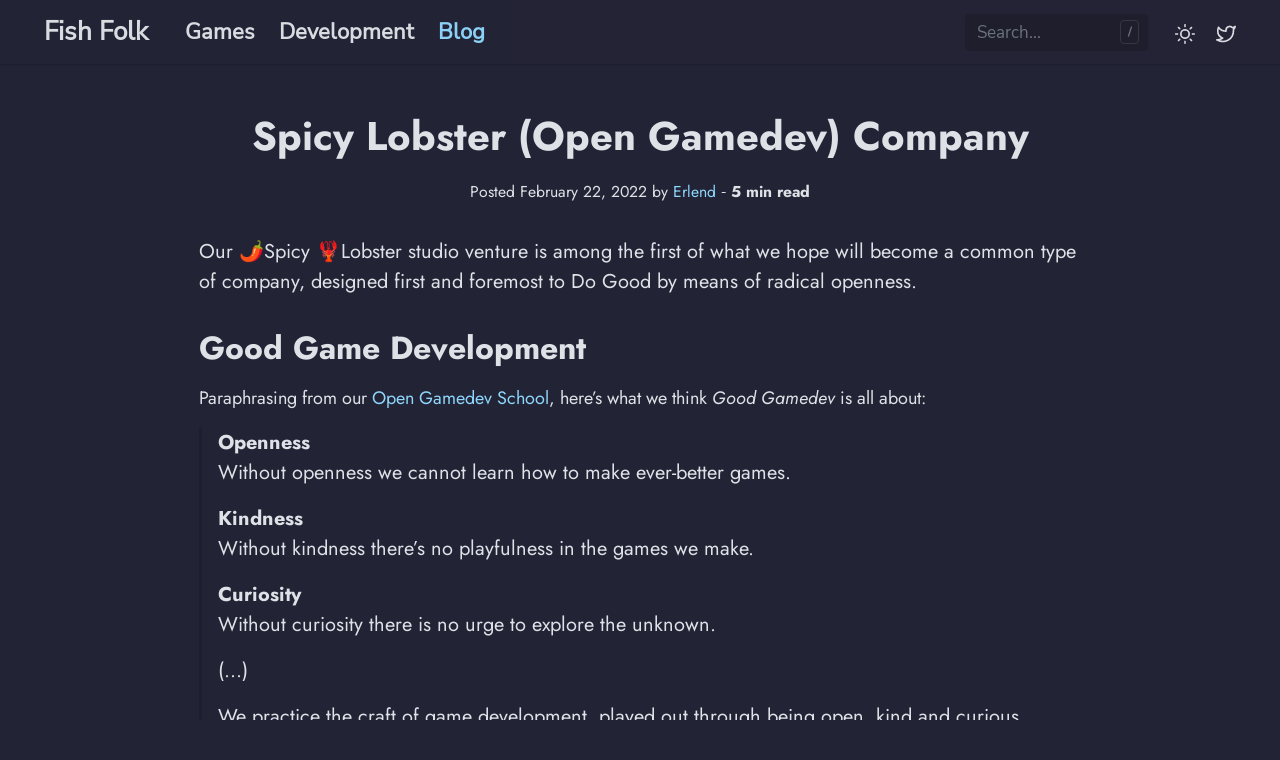

--- FILE ---
content_type: text/html; charset=utf-8
request_url: https://fishfolk.org/blog/spicy-lobster-open-gamedev-company/
body_size: 5029
content:
<!doctype html><html lang=en-US><head><meta charset=utf-8><meta content="ie=edge" http-equiv=x-ua-compatible><meta content="width=device-width,initial-scale=1,shrink-to-fit=no" name=viewport><link as=font href=/fonts/vendor/jost/jost-v4-latin-regular.woff2 rel=preload type=font/woff2><link as=font href=/fonts/vendor/jost/jost-v4-latin-700.woff2 rel=preload type=font/woff2><link href=/main.css rel=stylesheet><meta content="index, follow" name=robots><meta content="index, follow, max-snippet:-1, max-image-preview:large, max-video-preview:-1" name=googlebot><meta content="index, follow, max-snippet:-1, max-image-preview:large, max-video-preview:-1" name=bingbot><title>Spicy Lobster (Open Gamedev) Company | Fish Folk</title><meta content="Our Spicy Lobster studio venture is among the first of what we hope will become a common type of company, designed first and foremost to Do Good by means of radical openness.
" name=description><link href=/blog/spicy-lobster-open-gamedev-company/ rel=canonical><script type=application/ld+json>
    {
      "@context": "https://schema.org",
      "@type": "Article",
      "mainEntityOfPage": {
        "@type": "WebPage",
        "@id": "/blog/spicy-lobster-open-gamedev-company/"
      },
      "headline": "Spicy Lobster (Open Gamedev) Company",
      "image": ,
      "datePublished": "2022-02-22",
      "dateModified": "",
      "author": {
        "@type": "Organization",
        "name": "Spicy Lobster (Open Gamedev) Company"
      },
      "publisher": {
        "@type": "Organization",
        "name": "Spicy Lobster (Open Gamedev) Company",
        
        "logo": {
          "@type": "ImageObject",
          "url": "logo.png"
        }
        
      },
      "description": "Our Spicy Lobster studio venture is among the first of what we hope will become a common type of company, designed first and foremost to Do Good by means of radical openness.
"
    }
    </script><script type=application/ld+json>
  {
    "@context": "http://schema.org",
    "@type": "BreadcrumbList",
    
      
      
        
        
        
        
        
        
        
        
          {
            "@type": "ListItem",
            "position":  1 ,
            "name": "Home",
            "item": ":///"
          },
          
          
          {
            "@type": "ListItem",
            "position":  2 ,
            "name": "Blog",
            "item": ":///blog/"
          },
        
      
        
        
        
        
        
        
        
        
        
        
        
        
        
        
        
        
        
        
        
        
          
          
          {
            "@type": "ListItem",
            "position":  3 ,
            "name": "Spicy Lobster Open Gamedev Company",
            "item": ":///blog/spicy-lobster-open-gamedev-company/"
          },
        
      
    
  }
</script><meta content=#fff name=theme-color><link href=/apple-touch-icon.png rel=apple-touch-icon sizes=180x180><link href=/favicon-32x32.png rel=icon sizes=32x32 type=image/png><link href=/favicon-16x16.png rel=icon sizes=16x16 type=image/png><body class="blog single"><header class="navbar fixed-top navbar-expand-md navbar-light"><div class=container><input class="menu-btn order-0" id=menu-btn type=checkbox><label class="menu-icon d-md-none" for=menu-btn><span class=navicon></span></label><a class="navbar-brand order-1 order-md-0 me-auto" href=/>Fish Folk</a><button aria-label="Toggle mode" class="btn btn-link order-2 order-md-4" id=mode type=button><span class=toggle-dark><svg class="feather feather-moon" viewbox="0 0 24 24" fill=none height=20 stroke=currentColor stroke-linecap=round stroke-linejoin=round stroke-width=2 width=20 xmlns=http://www.w3.org/2000/svg><path d="M21 12.79A9 9 0 1 1 11.21 3 7 7 0 0 0 21 12.79z"></path></svg></span> <span class=toggle-light><svg class="feather feather-sun" viewbox="0 0 24 24" fill=none height=20 stroke=currentColor stroke-linecap=round stroke-linejoin=round stroke-width=2 width=20 xmlns=http://www.w3.org/2000/svg><circle cx=12 cy=12 r=5></circle><line x1=12 x2=12 y1=1 y2=3></line><line x1=12 x2=12 y1=21 y2=23></line><line x1=4.22 x2=5.64 y1=4.22 y2=5.64></line><line x1=18.36 x2=19.78 y1=18.36 y2=19.78></line><line x1=1 x2=3 y1=12 y2=12></line><line x1=21 x2=23 y1=12 y2=12></line><line x1=4.22 x2=5.64 y1=19.78 y2=18.36></line><line x1=18.36 x2=19.78 y1=5.64 y2=4.22></line></svg></span></button><ul class="navbar-nav fork-me order-3 order-md-5"><li class=nav-item><a class=nav-link href=https://twitter.com/spicylobsterfam><svg class="feather feather-twitter" viewbox="0 0 24 24" fill=none height=20 stroke=currentColor stroke-linecap=round stroke-linejoin=round stroke-width=2 width=20 xmlns=http://www.w3.org/2000/svg><path d="M23 3a10.9 10.9 0 0 1-3.14 1.53 4.48 4.48 0 0 0-7.86 3v1A10.66 10.66 0 0 1 3 4s-4 9 5 13a11.64 11.64 0 0 1-7 2c9 5 20 0 20-11.5a4.5 4.5 0 0 0-.08-.83A7.72 7.72 0 0 0 23 3z"></path></svg><span class="ms-2 visually-hidden">Twitter</span></a></ul><div class="collapse navbar-collapse order-4 order-md-1"><ul class="navbar-nav main-nav me-auto order-5 order-md-2"><li class=nav-item><a class=nav-link href=/games/>Games</a><li class=nav-item><a class=nav-link href=/development/overview/introduction/>Development</a><li class="nav-item blog active"><a class=nav-link href=/blog/>Blog</a></ul><div class="break order-6 d-md-none"></div><form class="navbar-form flex-grow-1 order-7 order-md-3"><input class="form-control is-search" aria-label=Search... autocomplete=off id=userinput placeholder=Search... type=search><div class="shadow bg-white rounded" id=suggestions></div></form></div></div></header><div class="wrap container" role=document><div class=content><div class="row justify-content-center"><div class="col-18 col-md-12"><article><div class=blog-header><h1>Spicy Lobster (Open Gamedev) Company</h1><p><small>Posted February 22, 2022 by <a class="stretched-link position-relative" href=/authors/erlend/>Erlend</a> ‐ <strong>5 min read</strong></small><p></div><p class=lead>Our 🌶Spicy 🦞Lobster studio venture is among the first of what we hope will become a common type of company, designed first and foremost to Do Good by means of radical openness.<h2 id=good-game-development>Good Game Development</h2><p>Paraphrasing from our <a href=https://spicylobster.itch.io/fishfight/devlog/345530/open-gamedev-school>Open Gamedev School</a>, here’s what we think <em>Good Gamedev</em> is all about:<blockquote><p><strong>Openness</strong><br> Without openness we cannot learn how to make ever-better games.<p><strong>Kindness</strong><br> Without kindness there’s no playfulness in the games we make.<p><strong>Curiosity</strong><br> Without curiosity there is no urge to explore the unknown.<p>(…)<p>We practice the craft of game development, played out through being open, kind and curious.<p>We do NOT practice fake urgency, punishment or discrimination.</blockquote><p>..As for the <em>where</em>, <em>when</em> and <em>who</em> of the work to be done:<p><strong>Distributed</strong><br> Geographical locality is of little importance.<p><strong>Asynchronously</strong><br> Our communications are async-by-default.<p><strong>Pseudonymously</strong><br> We don’t absolutely need to know your real name, age, gender or nationality, though many of us do exchange many such details freely, e.g. for the purpose of monetary transactions.<p>Lastly, <em>what do we work for</em>, and <em>why</em>:<p>We work cooperatively to enrich The Commons, in service of the global community.<p>The Commons<a href=https://en.wikipedia.org/wiki/Commons>[1]</a><a href=http://www.onthecommons.org/about-commons>[2]</a> is what sustains us and our communities, so enriching <em>it</em> is to enrich our selves and those around us in an ecologically sustainable manner.<h2 id=good-games>Good Games</h2><p>In <a href=https://spicylobster.itch.io/fishfight/devlog/337996/everlasting-games>Everlasting Games</a>, we explain our intention as game makers, and the tenets by which we aim to honor that intent. Those same tenets also describe what we believe to be a reproducible model for making Good Games.<blockquote><p>The intention of Spicy Lobster studio (makers of the Fish Fight franchise) is to make everlasting games, holistically designed to last for as long as the game is still being played. We do this by following similar development practices as the open software movement with its many long-lived giants, like Linux, WordPress and Blender.<p>The games we build will last forever because they are:<p><strong>Open</strong><br> As long as a game’s inner workings are open, it can be continued, with or without its original creators.<p><strong>Moddable</strong><br> By enabling ease of modification, a game will forever evolve and grow. Cross-platform Platforms come and go. The more platforms a game exists on, the greater its longevity.<p><strong>Communal</strong><br> A connected and tended-to community rooted in friendship is the living essence that keeps any game going. Collective ownership facilitates discourse and feedback between equals.<p><strong>Sustainable</strong><br> Continuously developing and servicing a game requires continuous income. Profits should however be in the service of mutual developer-player happiness, and not for outsize individual enrichment.<p><strong>Loving Play</strong><br> The classics we fell in love with are held in such high regard because they were designed first and foremost <em>in service of play</em>, I.e. they were created out of a love for play(fullness).</blockquote><h2 id=indie-co-op>Indie co-op</h2><p>While for now we formally exist only as a single-person company run out of Oslo, Norway by Erlend Sogge Heggen, we already function like a <a href=https://en.wikipedia.org/wiki/Cooperative>cooperative</a> business entity, run by ~10 primary stakeholders and dozens more stakeholders of varying levels of involvement.<p>Anyone who has contributed anything of demonstrable value to a Spicy Lobster game-product is owed real stake in said product, relative to their contribution.<h3 id=social-contract-a-promise>Social Contract: A promise</h3><p>Anyone who partners with us will get what they’re owed.<p>Our promise is that everyone will get their fair share of the pie. We can promise that without having to go through the trouble of formal contracts in the preliminary stages, because the work we do is done in the open, thus ensuring a fair estimation of value added and compensation owed in return.<p>But nothing can be owed until a significant enough amount of money has been earned, say, $20,000. For the most economically privileged among us, we don’t really need to take part in the game profits until they exceed $50k-$200k.<p>(In the past we tried to put more words to this social contract in a more <a href=https://docs.google.com/document/d/184XHTtX4m_jpQSrtOC6tbs6fKDiWpOId95nGXGxrsCs/edit>formal-sounding document</a>, but further revisions are required.)<h2 id=the-games>The Games</h2><h3 id=fish-fight-series>Fish Fight (series)</h3><p>We are making a growing catalogue of games, all set in the same <a href=https://spicylobster.itch.io/fish-world-pack>Fish World</a>.<h4 id=jumpy-athletic-shoe>Jumpy 👟</h4><p><a href=https://github.com/fishfight/jumpy>https://github.com/fishfight/jumpy</a><p>Tactical 2D shooter in fishy pixels style; Our flagship game. Made with Rust-lang and a *quads-derived custom engine.<p>(Formerly known as just Fish Fight, as it was the first game in what later became a <em>series</em> of games.)<h4 id=punchy-facepunch>Punchy 👊</h4><p><a href=https://github.com/fishfight/punchy>https://github.com/fishfight/punchy</a> <img alt src=https://img.itch.zone/aW1nLzg0ODAxOTYuZ2lm/original/RguVB2.gif><p>A 2.5D side-scroller beat-’em-up, made in Bevy.<h4 id=party>Party 🥳</h4><p>TBA 3rd addition to our Fish Fight series, inspired by the likes of Among Us and Mario Party. Made in Bevy.<h3 id=shotcaller>Shotcaller</h3><p><a href=https://github.com/spicylobstergames/shotcaller-godot>https://github.com/spicylobstergames/shotcaller-godot</a> <img alt src=https://img.itch.zone/aW1nLzg0ODAyNDQuZ2lm/original/vNn2Ux.gif><p>Minimalistic 1v1 MOBA/RTS in top-down pixel style, made in Godot.<h3 id=rpg-sim>RPG-Sim</h3><p><a href=https://github.com/spicylobstergames/rpg-sim>https://github.com/spicylobstergames/rpg-sim</a> <img src="https://img.itch.zone/aW1nLzg0ODAzMjkuanBlZw==/original/o5L5PJ.jpeg" alt><p>Heroes of Might & Magic meets Majesty, sort of. Made in Bevy.<h3 id=late-vision>Late Vision</h3><p><a href=https://github.com/WhalesState/late-vision/>https://github.com/WhalesState/late-vision/</a> <img alt src=https://img.itch.zone/aW1nLzg0ODAzNTAucG5n/original/0dttf%2F.png><p>AKA ‘Id-game’. A low-fi game about consciousness and life patterns, made in Godot.<h2 id=open-collaboration>Open collaboration</h2><p>We openly share our products and processes alike, making our entire go-to-market playbook independently reproducible by other indies. Collaborating directly with us is optional.<p>However closely entangled you wanna get, if you are immersed in the practice of open game development we’d love to hear from you: <a href=https://discord.gg/HgrkqqB8Ru>https://discord.gg/HgrkqqB8Ru</a></article></div></div></div></div><footer class="footer text-muted"><div class=container><div class=row><div class="col-lg-8 order-last order-lg-first"><ul class=list-inline><li class=list-inline-item>Powered by <a href=https://www.getzola.org/>Zola</a>, and <a href=https://github.com/aaranxu/adidoks>AdiDoks</a></ul></div><div class="col-lg-8 order-first order-lg-last text-lg-end"><ul class=list-inline><li class=list-inline-item><a href=/code-of-conduct/>Code of Conduct</a></ul></div></div></div></footer><script defer src=/js/main.js></script><script defer src=/plugins/elasticlunr.min.js></script><script defer src=/search_index.en.js></script><script defer src=/js/search.js></script>

--- FILE ---
content_type: application/javascript; charset=utf-8
request_url: https://fishfolk.org/js/main.js
body_size: -204
content:
// Set darkmode
document.getElementById('mode').addEventListener('click', () => {

    document.body.classList.toggle('dark');
    localStorage.setItem('theme', document.body.classList.contains('dark') ? 'dark' : 'light');
  
});
  
// default to dark theme, and only do the light theme if they have explicitly set the theme by
// clicking the button.
if (localStorage.getItem('theme') !== 'light') {
  document.body.classList.add('dark');
}


--- FILE ---
content_type: application/javascript; charset=utf-8
request_url: https://fishfolk.org/js/search.js
body_size: 2544
content:
var suggestions = document.getElementById('suggestions');
var userinput = document.getElementById('userinput');

document.addEventListener('keydown', inputFocus);

function inputFocus(e) {

  if (e.keyCode === 191
      && document.activeElement.tagName !== "INPUT"
      && document.activeElement.tagName !== "TEXTAREA") {
    e.preventDefault();
    userinput.focus();
  }

  if (e.keyCode === 27 ) {
    userinput.blur();
    suggestions.classList.add('d-none');
  }

}

document.addEventListener('click', function(event) {

  var isClickInsideElement = suggestions.contains(event.target);

  if (!isClickInsideElement) {
    suggestions.classList.add('d-none');
  }

});

/*
Source:
  - https://dev.to/shubhamprakash/trap-focus-using-javascript-6a3
*/

document.addEventListener('keydown',suggestionFocus);

function suggestionFocus(e){
  const focusableSuggestions= suggestions.querySelectorAll('a');
  if (suggestions.classList.contains('d-none')
      || focusableSuggestions.length === 0) {
    return;
  }
  const focusable= [...focusableSuggestions];
  const index = focusable.indexOf(document.activeElement);

  let nextIndex = 0;

  if (e.keyCode === 38) {
    e.preventDefault();
    nextIndex= index > 0 ? index-1 : 0;
    focusableSuggestions[nextIndex].focus();
  }
  else if (e.keyCode === 40) {
    e.preventDefault();
    nextIndex= index+1 < focusable.length ? index+1 : index;
    focusableSuggestions[nextIndex].focus();
  }

}

/*
Source:
  - https://github.com/nextapps-de/flexsearch#index-documents-field-search
  - https://raw.githack.com/nextapps-de/flexsearch/master/demo/autocomplete.html
  - http://elasticlunr.com/
  - https://github.com/getzola/zola/blob/master/docs/static/search.js
*/
(function(){
  var index = elasticlunr.Index.load(window.searchIndex);
  userinput.addEventListener('input', show_results, true);
  suggestions.addEventListener('click', accept_suggestion, true);
  
  function show_results(){
    var value = this.value.trim();
    var options = {
      bool: "OR",
      fields: {
        title: {boost: 2},
        body: {boost: 1},
      }
    };
    var results = index.search(value, options);

    var entry, childs = suggestions.childNodes;
    var i = 0, len = results.length;
    var items = value.split(/\s+/);
    suggestions.classList.remove('d-none');

    results.forEach(function(page) {
      if (page.doc.body !== '') {
        entry = document.createElement('div');

        entry.innerHTML = '<a href><span></span><span></span></a>';
  
        a = entry.querySelector('a'),
        t = entry.querySelector('span:first-child'),
        d = entry.querySelector('span:nth-child(2)');
        a.href = page.ref;
        t.textContent = page.doc.title;
        d.innerHTML = makeTeaser(page.doc.body, items);
  
        suggestions.appendChild(entry);
      }
    });

    while(childs.length > len){
        suggestions.removeChild(childs[i])
    }

  }

  function accept_suggestion(){

      while(suggestions.lastChild){

          suggestions.removeChild(suggestions.lastChild);
      }

      return false;
  }

  // Taken from mdbook
  // The strategy is as follows:
  // First, assign a value to each word in the document:
  //  Words that correspond to search terms (stemmer aware): 40
  //  Normal words: 2
  //  First word in a sentence: 8
  // Then use a sliding window with a constant number of words and count the
  // sum of the values of the words within the window. Then use the window that got the
  // maximum sum. If there are multiple maximas, then get the last one.
  // Enclose the terms in <b>.
  function makeTeaser(body, terms) {
    var TERM_WEIGHT = 40;
    var NORMAL_WORD_WEIGHT = 2;
    var FIRST_WORD_WEIGHT = 8;
    var TEASER_MAX_WORDS = 30;
  
    var stemmedTerms = terms.map(function (w) {
      return elasticlunr.stemmer(w.toLowerCase());
    });
    var termFound = false;
    var index = 0;
    var weighted = []; // contains elements of ["word", weight, index_in_document]
  
    // split in sentences, then words
    var sentences = body.toLowerCase().split(". ");
    for (var i in sentences) {
      var words = sentences[i].split(/[\s\n]/);
      var value = FIRST_WORD_WEIGHT;
      for (var j in words) {
        
        var word = words[j];
  
        if (word.length > 0) {
          for (var k in stemmedTerms) {
            if (elasticlunr.stemmer(word).startsWith(stemmedTerms[k])) {
              value = TERM_WEIGHT;
              termFound = true;
            }
          }
          weighted.push([word, value, index]);
          value = NORMAL_WORD_WEIGHT;
        }
  
        index += word.length;
        index += 1;  // ' ' or '.' if last word in sentence
      }
  
      index += 1;  // because we split at a two-char boundary '. '
    }
  
    if (weighted.length === 0) {
      if (body.length !== undefined && body.length > TEASER_MAX_WORDS * 10) {
        return body.substring(0, TEASER_MAX_WORDS * 10) + '...';
      } else {
        return body;
      }
    }
  
    var windowWeights = [];
    var windowSize = Math.min(weighted.length, TEASER_MAX_WORDS);
    // We add a window with all the weights first
    var curSum = 0;
    for (var i = 0; i < windowSize; i++) {
      curSum += weighted[i][1];
    }
    windowWeights.push(curSum);
  
    for (var i = 0; i < weighted.length - windowSize; i++) {
      curSum -= weighted[i][1];
      curSum += weighted[i + windowSize][1];
      windowWeights.push(curSum);
    }
  
    // If we didn't find the term, just pick the first window
    var maxSumIndex = 0;
    if (termFound) {
      var maxFound = 0;
      // backwards
      for (var i = windowWeights.length - 1; i >= 0; i--) {
        if (windowWeights[i] > maxFound) {
          maxFound = windowWeights[i];
          maxSumIndex = i;
        }
      }
    }
  
    var teaser = [];
    var startIndex = weighted[maxSumIndex][2];
    for (var i = maxSumIndex; i < maxSumIndex + windowSize; i++) {
      var word = weighted[i];
      if (startIndex < word[2]) {
        // missing text from index to start of `word`
        teaser.push(body.substring(startIndex, word[2]));
        startIndex = word[2];
      }
  
      // add <em/> around search terms
      if (word[1] === TERM_WEIGHT) {
        teaser.push("<b>");
      }

      startIndex = word[2] + word[0].length;
      // Check the string is ascii characters or not
      var re = /^[\x00-\xff]+$/
      if (word[1] !== TERM_WEIGHT && word[0].length >= 12 && !re.test(word[0])) {
        // If the string's length is too long, it maybe a Chinese/Japance/Korean article
        // if using substring method directly, it may occur error codes on emoji chars
        var strBefor = body.substring(word[2], startIndex);
        var strAfter = substringByByte(strBefor, 12);
        teaser.push(strAfter);
      } else {
        teaser.push(body.substring(word[2], startIndex));
      }
  
      if (word[1] === TERM_WEIGHT) {
        teaser.push("</b>");
      }
    }
    teaser.push("…");
    return teaser.join("");
  }
}());


// Get substring by bytes
// If using JavaScript inline substring method, it will return error codes 
// Source: https://www.52pojie.cn/thread-1059814-1-1.html
function substringByByte(str, maxLength) {
  var result = "";
  var flag = false;
  var len = 0;
  var length = 0;
  var length2 = 0;
  for (var i = 0; i < str.length; i++) {
    var code = str.codePointAt(i).toString(16);
    if (code.length > 4) {
      i++;
      if ((i + 1) < str.length) {
        flag = str.codePointAt(i + 1).toString(16) == "200d";
      }
    }
    if (flag) {
      len += getByteByHex(code);
      if (i == str.length - 1) {
        length += len;
        if (length <= maxLength) {
          result += str.substr(length2, i - length2 + 1);
        } else {
          break
        }
      }
    } else {
      if (len != 0) {
        length += len;
        length += getByteByHex(code);
        if (length <= maxLength) {
          result += str.substr(length2, i - length2 + 1);
          length2 = i + 1;
        } else {
          break
        }
        len = 0;
        continue;
      }
      length += getByteByHex(code);
      if (length <= maxLength) {
        if (code.length <= 4) {
          result += str[i]
        } else {
          result += str[i - 1] + str[i]
        }
        length2 = i + 1;
      } else {
        break
      }
    }
  }
  return result;
}

// Get the string bytes from binary
function getByteByBinary(binaryCode) {
  // Binary system, starts with `0b` in ES6
  // Octal number system, starts with `0` in ES5 and starts with `0o` in ES6
  // Hexadecimal, starts with `0x` in both ES5 and ES6
  var byteLengthDatas = [0, 1, 2, 3, 4];
  var len = byteLengthDatas[Math.ceil(binaryCode.length / 8)];
  return len;
}

// Get the string bytes from hexadecimal
function getByteByHex(hexCode) {
  return getByteByBinary(parseInt(hexCode, 16).toString(2));
}


--- FILE ---
content_type: application/javascript; charset=utf-8
request_url: https://fishfolk.org/search_index.en.js
body_size: 69631
content:
window.searchIndex = {"fields":["title","body"],"pipeline":["trimmer","stopWordFilter","stemmer"],"ref":"id","version":"0.9.5","index":{"body":{"root":{"docs":{},"df":0,"0":{"docs":{"/blog/introducing-lua-scripting-in-jumpy/":{"tf":1.0},"/development/bones/the-basics/":{"tf":2.449489742783178},"/development/game_design/juice/":{"tf":1.0},"/development/jumpy/creating-characters/":{"tf":1.7320508075688772}},"df":4,".":{"docs":{},"df":0,".":{"docs":{},"df":0,"1":{"docs":{},"df":0,"0":{"docs":{"/development/bones/the-basics/":{"tf":1.4142135623730951}},"df":1}}},"0":{"docs":{"/development/bones/the-basics/":{"tf":1.4142135623730951}},"df":1},"7":{"docs":{"/blog/jumpy-0-7-current-status/":{"tf":1.0}},"df":1}},"1":{"docs":{},"df":0,"g":{"docs":{},"df":0,"n":{"docs":{},"df":0,"d":{"docs":{},"df":0,"p":{"docs":{},"df":0,"2":{"docs":{},"df":0,"w":{"docs":{},"df":0,"a":{"docs":{},"df":0,"a":{"docs":{},"df":0,"n":{"docs":{},"df":0,"8":{"docs":{},"df":0,"c":{"docs":{},"df":0,"6":{"docs":{},"df":0,"c":{"docs":{},"df":0,"8":{"docs":{},"df":0,"x":{"docs":{},"df":0,"a":{"docs":{},"df":0,"5":{"docs":{},"df":0,"z":{"docs":{},"df":0,"b":{"docs":{},"df":0,"x":{"docs":{},"df":0,"g":{"docs":{},"df":0,"h":{"docs":{},"df":0,"f":{"docs":{},"df":0,"r":{"docs":{"/development/bones/the-basics/":{"tf":1.0}},"df":1}}}}}}}}}}}}}}}}}}}},"3":{"docs":{},"df":0,"4":{"docs":{},"df":0,"a":{"docs":{},"df":0,"7":{"docs":{},"df":0,"t":{"docs":{},"df":0,"m":{"docs":{},"df":0,"s":{"docs":{},"df":0,"8":{"docs":{},"df":0,"p":{"docs":{},"df":0,"f":{"docs":{},"df":0,"z":{"docs":{},"df":0,"a":{"docs":{},"df":0,"g":{"docs":{},"df":0,"s":{"docs":{},"df":0,"q":{"docs":{},"df":0,"j":{"docs":{},"df":0,"5":{"docs":{},"df":0,"d":{"docs":{},"df":0,"d":{"docs":{},"df":0,"x":{"docs":{"/development/bones/the-basics/":{"tf":1.0}},"df":1}}}}}}}}}}}}}}}}}}}}}}},"p":{"docs":{},"df":0,"y":{"docs":{},"df":0,"n":{"docs":{},"df":0,"9":{"docs":{},"df":0,"9":{"docs":{},"df":0,"6":{"docs":{},"df":0,"1":{"docs":{},"df":0,"w":{"docs":{},"df":0,"q":{"docs":{},"df":0,"a":{"docs":{},"df":0,"j":{"docs":{},"df":0,"1":{"docs":{},"df":0,"9":{"docs":{},"df":0,"q":{"docs":{},"df":0,"6":{"docs":{},"df":0,"n":{"docs":{},"df":0,"e":{"docs":{},"df":0,"q":{"docs":{},"df":0,"6":{"docs":{},"df":0,"a":{"docs":{},"df":0,"f":{"docs":{},"df":0,"p":{"docs":{},"df":0,"h":{"docs":{"/development/bones/the-basics/":{"tf":1.0}},"df":1}}}}}}}}}}}}}}}}}}}},"a":{"docs":{},"df":0,"7":{"docs":{},"df":0,"r":{"docs":{},"df":0,"3":{"docs":{},"df":0,"8":{"docs":{},"df":0,"w":{"docs":{},"df":0,"8":{"docs":{},"df":0,"2":{"docs":{},"df":0,"6":{"docs":{},"df":0,"b":{"docs":{},"df":0,"g":{"docs":{},"df":0,"7":{"docs":{},"df":0,"9":{"docs":{},"df":0,"q":{"docs":{},"df":0,"g":{"docs":{},"df":0,"0":{"docs":{},"df":0,"x":{"docs":{},"df":0,"5":{"docs":{},"df":0,"9":{"docs":{},"df":0,"0":{"docs":{"/development/bones/the-basics/":{"tf":1.0}},"df":1}}}}}}}}}}}}}}}}}}}}}}}}}},"1":{"docs":{"/code-of-conduct/":{"tf":1.0},"/development/bones/motivation/":{"tf":1.0},"/development/community/art/":{"tf":1.0},"/development/community/code/":{"tf":1.0},"/development/game_design/juice/":{"tf":1.4142135623730951}},"df":5,".":{"docs":{},"df":0,"0":{"docs":{"/development/bones/the-basics/":{"tf":2.0}},"df":1}},"0":{"docs":{"/blog/spicy-lobster-open-gamedev-company/":{"tf":1.0},"/development/bones/the-basics/":{"tf":1.0}},"df":2,"0":{"docs":{"/blog/jumpy-migration-to-bones-framework/":{"tf":1.0},"/development/bones/the-basics/":{"tf":1.4142135623730951}},"df":2},"t":{"docs":{},"df":0,"h":{"docs":{"/development/jumpy/creating-characters/":{"tf":1.0}},"df":1}}},"1":{"docs":{"/development/jumpy/creating-characters/":{"tf":2.0}},"df":1,"t":{"docs":{},"df":0,"h":{"docs":{"/development/jumpy/creating-characters/":{"tf":1.0}},"df":1}}},"2":{"docs":{},"df":0,"t":{"docs":{},"df":0,"h":{"docs":{"/development/jumpy/creating-characters/":{"tf":1.0}},"df":1}}},"3":{"docs":{},"df":0,"t":{"docs":{},"df":0,"h":{"docs":{"/development/jumpy/creating-characters/":{"tf":1.0}},"df":1}}},"5":{"docs":{"/development/jumpy/creating-characters/":{"tf":1.0}},"df":1},"6":{"docs":{},"df":0,"m":{"docs":{"/blog/jumpy-0-6-retrospective/":{"tf":1.0},"/development/bones/motivation/":{"tf":1.0}},"df":2}},"8":{"docs":{"/development/jumpy/creating-characters/":{"tf":1.0}},"df":1},"v":{"docs":{},"df":0,"1":{"docs":{"/blog/spicy-lobster-open-gamedev-company/":{"tf":1.0}},"df":1}}},"2":{"docs":{"/code-of-conduct/":{"tf":1.0},"/development/bones/motivation/":{"tf":1.0},"/games/jumpy/":{"tf":1.0},"/games/punchy/":{"tf":1.0}},"df":4,".":{"docs":{},"df":0,"0":{"docs":{"/code-of-conduct/":{"tf":1.0}},"df":1},"5":{"docs":{},"df":0,"d":{"docs":{"/blog/spicy-lobster-open-gamedev-company/":{"tf":1.0},"/games/punchy/":{"tf":1.0}},"df":2}}},"0":{"docs":{},"df":0,",":{"docs":{},"df":0,"0":{"docs":{},"df":0,"0":{"docs":{},"df":0,"0":{"docs":{"/blog/spicy-lobster-open-gamedev-company/":{"tf":1.0}},"df":1}}}},"0":{"docs":{},"df":0,"k":{"docs":{"/blog/spicy-lobster-open-gamedev-company/":{"tf":1.0}},"df":1}}},"4":{"docs":{},"df":0,"x":{"docs":{},"df":0,"3":{"docs":{},"df":0,"4":{"docs":{"/development/jumpy/creating-characters/":{"tf":1.0}},"df":1}}}},"d":{"docs":{"/blog/jumpy-migration-to-bones-framework/":{"tf":1.4142135623730951},"/blog/spicy-lobster-open-gamedev-company/":{"tf":1.0},"/games/jumpy/":{"tf":1.0}},"df":3}},"3":{"docs":{"/code-of-conduct/":{"tf":1.0},"/development/community/art/":{"tf":1.0},"/development/community/code/":{"tf":1.0},"/development/jumpy/creating-characters/":{"tf":1.4142135623730951}},"df":4,".":{"docs":{},"df":0,"0":{"docs":{"/development/bones/the-basics/":{"tf":1.4142135623730951}},"df":1}},"d":{"docs":{"/blog/jumpy-migration-to-bones-framework/":{"tf":1.0}},"df":1},"r":{"docs":{},"df":0,"d":{"docs":{"/blog/spicy-lobster-open-gamedev-company/":{"tf":1.0}},"df":1}}},"4":{"docs":{"/code-of-conduct/":{"tf":1.0},"/games/jumpy/":{"tf":1.4142135623730951}},"df":2,"6":{"docs":{},"df":0,"x":{"docs":{},"df":0,"3":{"docs":{},"df":0,"2":{"docs":{"/development/jumpy/creating-characters/":{"tf":1.0}},"df":1}}}},"t":{"docs":{},"df":0,"h":{"docs":{"/development/jumpy/creating-characters/":{"tf":1.0}},"df":1}}},"5":{"docs":{"/development/jumpy/creating-characters/":{"tf":1.4142135623730951}},"df":1,"0":{"docs":{},"df":0,"k":{"docs":{"/blog/spicy-lobster-open-gamedev-company/":{"tf":1.0}},"df":1}},"t":{"docs":{},"df":0,"h":{"docs":{"/development/jumpy/creating-characters/":{"tf":1.0}},"df":1}}},"6":{"docs":{},"df":0,"t":{"docs":{},"df":0,"h":{"docs":{"/development/jumpy/creating-characters/":{"tf":1.0}},"df":1}}},"7":{"docs":{},"df":0,"t":{"docs":{},"df":0,"h":{"docs":{"/development/jumpy/creating-characters/":{"tf":1.0}},"df":1}}},"8":{"docs":{"/blog/jumpy-0-6-retrospective/":{"tf":1.0},"/development/bones/motivation/":{"tf":1.0}},"df":2},"9":{"docs":{"/development/jumpy/creating-characters/":{"tf":2.23606797749979}},"df":1,"6":{"docs":{},"df":0,"x":{"docs":{},"df":0,"8":{"docs":{},"df":0,"0":{"docs":{"/development/jumpy/creating-characters/":{"tf":1.4142135623730951}},"df":1}}}}},"_":{"docs":{"/development/bones/the-basics/":{"tf":1.7320508075688772}},"df":1},"a":{"docs":{},"df":0,"b":{"docs":{},"df":0,"i":{"docs":{},"df":0,"l":{"docs":{"/blog/introducing-lua-scripting-in-jumpy/":{"tf":1.4142135623730951},"/blog/jumpy-migration-to-bones-framework/":{"tf":1.4142135623730951}},"df":2}},"o":{"docs":{},"df":0,"v":{"docs":{"/blog/introducing-lua-scripting-in-jumpy/":{"tf":1.0},"/blog/jumpy-0-6-retrospective/":{"tf":1.0},"/blog/jumpy-migration-to-bones-framework/":{"tf":1.0},"/development/jumpy/creating-characters/":{"tf":2.23606797749979},"/development/jumpy/creating-items-and-elements/":{"tf":1.0}},"df":5}},"s":{"docs":{},"df":0,"o":{"docs":{},"df":0,"l":{"docs":{},"df":0,"u":{"docs":{},"df":0,"t":{"docs":{"/blog/jumpy-0-6-retrospective/":{"tf":1.0},"/blog/jumpy-0-7-current-status/":{"tf":1.0},"/blog/jumpy-migration-to-bones-framework/":{"tf":1.0},"/blog/spicy-lobster-open-gamedev-company/":{"tf":1.0}},"df":4}}}},"t":{"docs":{},"df":0,"r":{"docs":{},"df":0,"a":{"docs":{},"df":0,"c":{"docs":{},"df":0,"t":{"docs":{"/blog/jumpy-0-7-current-status/":{"tf":1.0},"/development/game_design/juice/":{"tf":1.0}},"df":2}}}}}},"u":{"docs":{},"df":0,"s":{"docs":{"/code-of-conduct/":{"tf":1.0}},"df":1}}},"c":{"docs":{},"df":0,"c":{"docs":{},"df":0,"e":{"docs":{},"df":0,"p":{"docs":{},"df":0,"t":{"docs":{"/code-of-conduct/":{"tf":1.7320508075688772}},"df":1}},"s":{"docs":{},"df":0,"s":{"docs":{"/blog/introducing-lua-scripting-in-jumpy/":{"tf":2.0},"/blog/jumpy-migration-to-bones-framework/":{"tf":1.4142135623730951},"/development/bones/the-basics/":{"tf":2.449489742783178}},"df":3}}},"i":{"docs":{},"df":0,"d":{"docs":{},"df":0,"e":{"docs":{},"df":0,"n":{"docs":{},"df":0,"t":{"docs":{"/blog/jumpy-0-7-current-status/":{"tf":1.0}},"df":1}}}}},"o":{"docs":{},"df":0,"m":{"docs":{},"df":0,"p":{"docs":{},"df":0,"a":{"docs":{},"df":0,"n":{"docs":{},"df":0,"i":{"docs":{"/development/jumpy/creating-characters/":{"tf":1.0}},"df":1}}},"l":{"docs":{},"df":0,"i":{"docs":{},"df":0,"s":{"docs":{},"df":0,"h":{"docs":{"/blog/introducing-lua-scripting-in-jumpy/":{"tf":1.0},"/blog/jumpy-0-7-current-status/":{"tf":1.0},"/blog/jumpy-migration-to-bones-framework/":{"tf":1.4142135623730951}},"df":3}}}}}},"r":{"docs":{},"df":0,"d":{"docs":{"/blog/jumpy-migration-to-bones-framework/":{"tf":1.0},"/development/bones/the-basics/":{"tf":1.0}},"df":2}},"u":{"docs":{},"df":0,"n":{"docs":{},"df":0,"t":{"docs":{"/code-of-conduct/":{"tf":1.0},"/development/community/code/":{"tf":1.0}},"df":2}}}}},"h":{"docs":{},"df":0,"i":{"docs":{},"df":0,"e":{"docs":{},"df":0,"v":{"docs":{"/blog/jumpy-0-6-retrospective/":{"tf":1.0}},"df":1}}}},"t":{"docs":{"/code-of-conduct/":{"tf":1.4142135623730951}},"df":1,"i":{"docs":{},"df":0,"o":{"docs":{},"df":0,"n":{"docs":{"/code-of-conduct/":{"tf":1.7320508075688772},"/development/bones/motivation/":{"tf":1.0},"/development/game_design/juice/":{"tf":2.23606797749979}},"df":3}},"v":{"docs":{"/blog/jumpy-0-7-current-status/":{"tf":1.0},"/development/game_design/juice/":{"tf":1.0}},"df":2}},"o":{"docs":{},"df":0,"r":{"docs":{"/blog/jumpy-0-6-retrospective/":{"tf":2.23606797749979}},"df":1}},"u":{"docs":{},"df":0,"a":{"docs":{},"df":0,"l":{"docs":{"/blog/jumpy-0-6-retrospective/":{"tf":2.0},"/blog/jumpy-0-7-current-status/":{"tf":1.4142135623730951},"/blog/jumpy-migration-to-bones-framework/":{"tf":2.6457513110645907},"/development/bones/motivation/":{"tf":1.0},"/development/game_design/juice/":{"tf":2.449489742783178}},"df":5}}}}},"d":{"docs":{"/blog/introducing-lua-scripting-in-jumpy/":{"tf":1.0},"/blog/jumpy-0-7-current-status/":{"tf":1.0},"/blog/jumpy-migration-to-bones-framework/":{"tf":1.7320508075688772},"/blog/spicy-lobster-open-gamedev-company/":{"tf":1.0},"/development/bones/motivation/":{"tf":1.4142135623730951},"/development/bones/the-basics/":{"tf":1.4142135623730951},"/development/community/art/":{"tf":1.7320508075688772},"/development/community/code/":{"tf":1.0},"/development/game_design/juice/":{"tf":1.4142135623730951},"/development/jumpy/creating-characters/":{"tf":1.0}},"df":10,"a":{"docs":{},"df":0,"p":{"docs":{},"df":0,"t":{"docs":{"/code-of-conduct/":{"tf":1.0}},"df":1}}},"d":{"docs":{"/blog/introducing-lua-scripting-in-jumpy/":{"tf":1.7320508075688772},"/blog/jumpy-0-6-retrospective/":{"tf":1.4142135623730951},"/blog/jumpy-0-7-current-status/":{"tf":1.0},"/blog/jumpy-migration-to-bones-framework/":{"tf":1.7320508075688772},"/development/bones/motivation/":{"tf":1.0},"/development/bones/project-setup/":{"tf":1.0},"/development/bones/the-basics/":{"tf":2.449489742783178},"/development/community/code/":{"tf":1.4142135623730951},"/development/jumpy/creating-characters/":{"tf":1.0},"/development/overview/introduction/":{"tf":1.0}},"df":10,"_":{"docs":{},"df":0,"n":{"docs":{},"df":0,"e":{"docs":{},"df":0,"w":{"docs":{},"df":0,"_":{"docs":{},"df":0,"w":{"docs":{},"df":0,"e":{"docs":{},"df":0,"a":{"docs":{},"df":0,"p":{"docs":{},"df":0,"o":{"docs":{},"df":0,"n":{"docs":{"/development/community/code/":{"tf":1.0}},"df":1}}}}}}}}}},"s":{"docs":{},"df":0,"y":{"docs":{},"df":0,"s":{"docs":{},"df":0,"t":{"docs":{},"df":0,"e":{"docs":{},"df":0,"m":{"docs":{},"df":0,"_":{"docs":{},"df":0,"t":{"docs":{},"df":0,"o":{"docs":{},"df":0,"_":{"docs":{},"df":0,"s":{"docs":{},"df":0,"t":{"docs":{},"df":0,"a":{"docs":{},"df":0,"g":{"docs":{},"df":0,"e":{"docs":{},"df":0,"(":{"docs":{},"df":0,"c":{"docs":{},"df":0,"o":{"docs":{},"df":0,"r":{"docs":{},"df":0,"e":{"docs":{},"df":0,"s":{"docs":{},"df":0,"t":{"docs":{},"df":0,"a":{"docs":{},"df":0,"g":{"docs":{},"df":0,"e":{"docs":{},"df":0,":":{"docs":{},"df":0,":":{"docs":{},"df":0,"p":{"docs":{},"df":0,"o":{"docs":{},"df":0,"s":{"docs":{},"df":0,"t":{"docs":{},"df":0,"u":{"docs":{},"df":0,"p":{"docs":{},"df":0,"d":{"docs":{"/development/bones/the-basics/":{"tf":1.4142135623730951}},"df":1}}}}}}},"u":{"docs":{},"df":0,"p":{"docs":{},"df":0,"d":{"docs":{"/development/bones/the-basics/":{"tf":1.4142135623730951}},"df":1}}}}}}}}}}}}}}}}}}}}}}}}}}}}}}},"i":{"docs":{},"df":0,"t":{"docs":{"/blog/jumpy-0-7-current-status/":{"tf":1.0},"/blog/spicy-lobster-open-gamedev-company/":{"tf":1.0},"/development/community/art/":{"tf":1.4142135623730951}},"df":3,"i":{"docs":{},"df":0,"o":{"docs":{},"df":0,"n":{"docs":{"/development/community/code/":{"tf":1.0}},"df":1}}}}},"r":{"docs":{},"df":0,"e":{"docs":{},"df":0,"s":{"docs":{},"df":0,"s":{"docs":{"/blog/jumpy-0-7-current-status/":{"tf":1.0},"/code-of-conduct/":{"tf":1.4142135623730951}},"df":2}}}}},"v":{"docs":{},"df":0,"a":{"docs":{},"df":0,"n":{"docs":{},"df":0,"c":{"docs":{"/blog/jumpy-0-6-retrospective/":{"tf":1.0},"/code-of-conduct/":{"tf":1.0},"/development/jumpy/creating-characters/":{"tf":1.0}},"df":3},"t":{"docs":{},"df":0,"a":{"docs":{},"df":0,"g":{"docs":{"/blog/jumpy-0-6-retrospective/":{"tf":1.4142135623730951},"/blog/jumpy-0-7-current-status/":{"tf":1.0},"/blog/jumpy-migration-to-bones-framework/":{"tf":1.4142135623730951}},"df":3}}}}}}},"f":{"docs":{},"df":0,"f":{"docs":{},"df":0,"a":{"docs":{},"df":0,"i":{"docs":{},"df":0,"r":{"docs":{"/blog/jumpy-0-7-current-status/":{"tf":1.0}},"df":1}}},"e":{"docs":{},"df":0,"c":{"docs":{},"df":0,"t":{"docs":{"/code-of-conduct/":{"tf":1.0},"/development/community/code/":{"tf":1.0},"/development/game_design/juice/":{"tf":1.0}},"df":3}}}}},"g":{"docs":{"/blog/spicy-lobster-open-gamedev-company/":{"tf":1.0},"/code-of-conduct/":{"tf":1.0}},"df":2,"a":{"docs":{},"df":0,"i":{"docs":{},"df":0,"n":{"docs":{"/blog/introducing-lua-scripting-in-jumpy/":{"tf":1.4142135623730951},"/blog/jumpy-0-6-retrospective/":{"tf":1.4142135623730951},"/blog/jumpy-migration-to-bones-framework/":{"tf":1.7320508075688772},"/development/jumpy/creating-characters/":{"tf":1.7320508075688772}},"df":4,"s":{"docs":{},"df":0,"t":{"docs":{"/development/bones/the-basics/":{"tf":1.0}},"df":1}}}}},"g":{"docs":{},"df":0,"r":{"docs":{},"df":0,"e":{"docs":{},"df":0,"s":{"docs":{},"df":0,"s":{"docs":{"/code-of-conduct/":{"tf":1.0}},"df":1}}}}},"n":{"docs":{},"df":0,"o":{"docs":{},"df":0,"s":{"docs":{},"df":0,"t":{"docs":{"/blog/jumpy-migration-to-bones-framework/":{"tf":1.7320508075688772}},"df":1}}}}},"h":{"docs":{},"df":0,"e":{"docs":{},"df":0,"a":{"docs":{},"df":0,"d":{"docs":{"/development/jumpy/creating-characters/":{"tf":2.0}},"df":1}}}},"i":{"docs":{"/blog/jumpy-0-7-current-status/":{"tf":2.449489742783178}},"df":1,"m":{"docs":{"/blog/spicy-lobster-open-gamedev-company/":{"tf":1.0},"/games/jumpy/":{"tf":1.0}},"df":2}},"k":{"docs":{},"df":0,"a":{"docs":{"/blog/spicy-lobster-open-gamedev-company/":{"tf":1.0}},"df":1}},"l":{"docs":{},"df":0,"g":{"docs":{},"df":0,"o":{"docs":{},"df":0,"r":{"docs":{},"df":0,"i":{"docs":{},"df":0,"t":{"docs":{},"df":0,"h":{"docs":{},"df":0,"m":{"docs":{"/blog/jumpy-0-7-current-status/":{"tf":1.0}},"df":1}}}}}}},"i":{"docs":{},"df":0,"a":{"docs":{},"df":0,"s":{"docs":{"/development/community/art/":{"tf":1.0}},"df":1}},"g":{"docs":{},"df":0,"n":{"docs":{"/code-of-conduct/":{"tf":1.0},"/development/game_design/juice/":{"tf":1.0}},"df":2}},"k":{"docs":{"/blog/spicy-lobster-open-gamedev-company/":{"tf":1.0}},"df":1},"v":{"docs":{"/development/game_design/juice/":{"tf":1.4142135623730951}},"df":1}},"l":{"docs":{},"df":0,"o":{"docs":{},"df":0,"c":{"docs":{"/blog/jumpy-migration-to-bones-framework/":{"tf":1.0}},"df":1},"w":{"docs":{"/blog/introducing-lua-scripting-in-jumpy/":{"tf":1.0},"/blog/jumpy-0-7-current-status/":{"tf":1.4142135623730951},"/blog/jumpy-migration-to-bones-framework/":{"tf":2.23606797749979},"/code-of-conduct/":{"tf":1.0},"/development/bones/introduction/":{"tf":1.4142135623730951},"/development/bones/motivation/":{"tf":1.7320508075688772},"/development/bones/the-basics/":{"tf":2.0},"/development/community/code/":{"tf":1.0},"/development/jumpy/creating-characters/":{"tf":1.7320508075688772}},"df":9}}},"o":{"docs":{},"df":0,"n":{"docs":{"/development/jumpy/creating-characters/":{"tf":1.7320508075688772}},"df":1,"g":{"docs":{"/blog/jumpy-migration-to-bones-framework/":{"tf":1.4142135623730951},"/development/jumpy/creating-characters/":{"tf":1.0},"/development/jumpy/creating-items-and-elements/":{"tf":1.0}},"df":3}}},"r":{"docs":{},"df":0,"e":{"docs":{},"df":0,"a":{"docs":{},"df":0,"d":{"docs":{},"df":0,"i":{"docs":{"/blog/introducing-lua-scripting-in-jumpy/":{"tf":1.0},"/blog/jumpy-0-6-retrospective/":{"tf":1.0},"/blog/jumpy-0-7-current-status/":{"tf":1.7320508075688772},"/blog/jumpy-migration-to-bones-framework/":{"tf":1.7320508075688772},"/blog/spicy-lobster-open-gamedev-company/":{"tf":1.0},"/development/bones/motivation/":{"tf":1.4142135623730951},"/development/jumpy/creating-characters/":{"tf":1.7320508075688772}},"df":7}}}}},"t":{"docs":{},"df":0,"e":{"docs":{},"df":0,"r":{"docs":{},"df":0,"n":{"docs":{"/blog/jumpy-0-6-retrospective/":{"tf":1.0},"/development/bones/introduction/":{"tf":1.0}},"df":2}}}},"w":{"docs":{},"df":0,"a":{"docs":{},"df":0,"y":{"docs":{"/blog/jumpy-0-6-retrospective/":{"tf":1.7320508075688772},"/development/bones/motivation/":{"tf":1.0},"/development/bones/the-basics/":{"tf":1.0},"/development/community/code/":{"tf":1.0},"/development/jumpy/creating-characters/":{"tf":1.4142135623730951}},"df":5}}}},"m":{"docs":{},"df":0,"a":{"docs":{},"df":0,"z":{"docs":{"/blog/jumpy-0-6-retrospective/":{"tf":1.4142135623730951}},"df":1}},"o":{"docs":{},"df":0,"u":{"docs":{},"df":0,"n":{"docs":{},"df":0,"t":{"docs":{"/blog/jumpy-0-6-retrospective/":{"tf":1.0},"/blog/jumpy-migration-to-bones-framework/":{"tf":1.0},"/blog/spicy-lobster-open-gamedev-company/":{"tf":1.0},"/development/game_design/juice/":{"tf":1.4142135623730951}},"df":4}}}},"p":{"docs":{"/blog/spicy-lobster-open-gamedev-company/":{"tf":1.0},"/development/bones/introduction/":{"tf":1.0},"/development/community/art/":{"tf":1.0},"/development/jumpy/creating-items-and-elements/":{"tf":1.0},"/games/jumpy/":{"tf":1.7320508075688772}},"df":5,";":{"docs":{},"df":0,"f":{"docs":{},"df":0,"p":{"docs":{"/development/jumpy/creating-characters/":{"tf":1.7320508075688772}},"df":1}},"v":{"docs":{},"df":0,"e":{"docs":{},"df":0,"l":{"docs":{"/development/bones/the-basics/":{"tf":1.4142135623730951}},"df":1,"o":{"docs":{},"df":0,"c":{"docs":{"/development/bones/the-basics/":{"tf":1.4142135623730951}},"df":1}}}}}},"l":{"docs":{},"df":0,"i":{"docs":{},"df":0,"t":{"docs":{},"df":0,"u":{"docs":{},"df":0,"d":{"docs":{"/development/game_design/juice/":{"tf":1.7320508075688772}},"df":1}}}}}}},"n":{"docs":{},"df":0,"c":{"docs":{},"df":0,"h":{"docs":{},"df":0,"o":{"docs":{},"df":0,"r":{"docs":{"/blog/introducing-lua-scripting-in-jumpy/":{"tf":3.605551275463989}},"df":1,"_":{"docs":{},"df":0,"m":{"docs":{},"df":0,"e":{"docs":{},"df":0,"t":{"docs":{},"df":0,"a":{"docs":{"/blog/introducing-lua-scripting-in-jumpy/":{"tf":2.0}},"df":1,".":{"docs":{},"df":0,"a":{"docs":{},"df":0,"t":{"docs":{},"df":0,"l":{"docs":{},"df":0,"a":{"docs":{"/blog/introducing-lua-scripting-in-jumpy/":{"tf":1.0}},"df":1}}}},"b":{"docs":{},"df":0,"o":{"docs":{},"df":0,"d":{"docs":{},"df":0,"y":{"docs":{},"df":0,"_":{"docs":{},"df":0,"s":{"docs":{"/blog/introducing-lua-scripting-in-jumpy/":{"tf":1.0}},"df":1}}}}}},"f":{"docs":{},"df":0,"a":{"docs":{},"df":0,"l":{"docs":{},"df":0,"l":{"docs":{},"df":0,"_":{"docs":{},"df":0,"s":{"docs":{},"df":0,"p":{"docs":{},"df":0,"e":{"docs":{"/blog/introducing-lua-scripting-in-jumpy/":{"tf":1.0}},"df":1}}}}}}},"i":{"docs":{},"df":0,"n":{"docs":{},"df":0,"_":{"docs":{},"df":0,"a":{"docs":{},"df":0,"n":{"docs":{},"df":0,"i":{"docs":{},"df":0,"m":{"docs":{"/blog/introducing-lua-scripting-in-jumpy/":{"tf":1.0}},"df":1}}}}}}}},"g":{"docs":{},"df":0,"r":{"docs":{},"df":0,"a":{"docs":{},"df":0,"b":{"docs":{},"df":0,"_":{"docs":{},"df":0,"o":{"docs":{},"df":0,"f":{"docs":{},"df":0,"f":{"docs":{},"df":0,"s":{"docs":{},"df":0,"e":{"docs":{},"df":0,"t":{"docs":{"/blog/introducing-lua-scripting-in-jumpy/":{"tf":1.0}},"df":1}}}}}}}}}}}}}}}}},"m":{"docs":{},"df":0,"e":{"docs":{},"df":0,"t":{"docs":{},"df":0,"a":{"docs":{"/blog/introducing-lua-scripting-in-jumpy/":{"tf":1.7320508075688772}},"df":1}}}}}}}},"d":{"docs":{},"df":0,"/":{"docs":{},"df":0,"o":{"docs":{},"df":0,"r":{"docs":{"/development/game_design/juice/":{"tf":1.0}},"df":1}}}},"e":{"docs":{},"df":0,"m":{"docs":{},"df":0,"o":{"docs":{},"df":0,"n":{"docs":{"/development/jumpy/creating-items-and-elements/":{"tf":2.0}},"df":1}}}},"i":{"docs":{},"df":0,"m":{"docs":{"/blog/jumpy-0-6-retrospective/":{"tf":1.0},"/development/game_design/juice/":{"tf":1.0},"/development/jumpy/creating-characters/":{"tf":7.874007874011811}},"df":3}},"n":{"docs":{},"df":0,"o":{"docs":{},"df":0,"y":{"docs":{"/blog/jumpy-migration-to-bones-framework/":{"tf":1.4142135623730951}},"df":1}}},"o":{"docs":{},"df":0,"t":{"docs":{},"df":0,"h":{"docs":{"/blog/jumpy-0-6-retrospective/":{"tf":1.0},"/blog/jumpy-0-7-current-status/":{"tf":1.4142135623730951},"/blog/jumpy-migration-to-bones-framework/":{"tf":2.0},"/development/bones/the-basics/":{"tf":1.0}},"df":4}}},"s":{"docs":{},"df":0,"w":{"docs":{},"df":0,"e":{"docs":{},"df":0,"r":{"docs":{"/code-of-conduct/":{"tf":1.0}},"df":1}}}},"t":{"docs":{},"df":0,"i":{"docs":{"/development/community/art/":{"tf":1.0}},"df":1,"c":{"docs":{},"df":0,"i":{"docs":{},"df":0,"p":{"docs":{"/blog/jumpy-0-6-retrospective/":{"tf":1.0}},"df":1}}}}},"y":{"docs":{},"df":0,"b":{"docs":{},"df":0,"o":{"docs":{},"df":0,"d":{"docs":{},"df":0,"i":{"docs":{"/blog/jumpy-0-7-current-status/":{"tf":1.0},"/development/overview/introduction/":{"tf":1.0}},"df":2}}}},"o":{"docs":{},"df":0,"n":{"docs":{"/blog/spicy-lobster-open-gamedev-company/":{"tf":1.4142135623730951},"/games/jumpy/":{"tf":1.0}},"df":2}},"t":{"docs":{},"df":0,"h":{"docs":{"/blog/jumpy-0-7-current-status/":{"tf":1.0},"/blog/jumpy-migration-to-bones-framework/":{"tf":1.4142135623730951},"/blog/spicy-lobster-open-gamedev-company/":{"tf":1.0},"/development/bones/introduction/":{"tf":1.0},"/development/bones/motivation/":{"tf":1.7320508075688772},"/development/game_design/juice/":{"tf":1.4142135623730951},"/development/jumpy/creating-characters/":{"tf":1.0},"/development/jumpy/creating-items-and-elements/":{"tf":1.0},"/games/jumpy/":{"tf":1.0}},"df":9}},"w":{"docs":{},"df":0,"a":{"docs":{},"df":0,"y":{"docs":{"/development/jumpy/creating-characters/":{"tf":1.0}},"df":1}},"h":{"docs":{},"df":0,"e":{"docs":{},"df":0,"r":{"docs":{"/development/game_design/juice/":{"tf":1.0}},"df":1}}}}}},"p":{"docs":{},"df":0,"i":{"docs":{"/blog/introducing-lua-scripting-in-jumpy/":{"tf":1.0},"/blog/jumpy-0-7-current-status/":{"tf":1.0},"/development/bones/api-documentation/":{"tf":1.0},"/development/bones/introduction/":{"tf":1.0},"/development/bones/motivation/":{"tf":2.23606797749979}},"df":5},"o":{"docs":{},"df":0,"l":{"docs":{},"df":0,"o":{"docs":{},"df":0,"g":{"docs":{"/code-of-conduct/":{"tf":1.4142135623730951}},"df":1}}}},"p":{"docs":{"/blog/jumpy-0-7-current-status/":{"tf":1.7320508075688772},"/development/bones/introduction/":{"tf":1.4142135623730951}},"df":2,"e":{"docs":{},"df":0,"a":{"docs":{},"df":0,"r":{"docs":{"/blog/introducing-lua-scripting-in-jumpy/":{"tf":1.0},"/code-of-conduct/":{"tf":1.0},"/development/game_design/juice/":{"tf":1.0}},"df":3}}},"l":{"docs":{},"df":0,"i":{"docs":{"/code-of-conduct/":{"tf":1.4142135623730951},"/development/community/art/":{"tf":1.4142135623730951},"/development/jumpy/creating-characters/":{"tf":1.4142135623730951}},"df":3}},"o":{"docs":{},"df":0,"i":{"docs":{},"df":0,"n":{"docs":{},"df":0,"t":{"docs":{"/code-of-conduct/":{"tf":1.0}},"df":1}}}},"r":{"docs":{},"df":0,"o":{"docs":{},"df":0,"p":{"docs":{},"df":0,"r":{"docs":{},"df":0,"i":{"docs":{"/blog/introducing-lua-scripting-in-jumpy/":{"tf":1.0},"/blog/jumpy-migration-to-bones-framework/":{"tf":1.0},"/code-of-conduct/":{"tf":1.4142135623730951},"/development/jumpy/creating-characters/":{"tf":2.0}},"df":4}}}}}}},"r":{"docs":{},"df":0,"b":{"docs":{},"df":0,"i":{"docs":{},"df":0,"t":{"docs":{},"df":0,"r":{"docs":{},"df":0,"a":{"docs":{},"df":0,"r":{"docs":{},"df":0,"i":{"docs":{"/development/bones/motivation/":{"tf":1.0}},"df":1,"l":{"docs":{},"df":0,"i":{"docs":{"/blog/jumpy-migration-to-bones-framework/":{"tf":1.0}},"df":1}}}}}}}}},"c":{"docs":{"/development/bones/motivation/":{"tf":1.0}},"df":1,"h":{"docs":{"/games/jumpy/":{"tf":1.0}},"df":1,"i":{"docs":{},"df":0,"t":{"docs":{},"df":0,"e":{"docs":{},"df":0,"c":{"docs":{},"df":0,"t":{"docs":{},"df":0,"u":{"docs":{},"df":0,"r":{"docs":{"/blog/jumpy-0-6-retrospective/":{"tf":1.4142135623730951},"/blog/jumpy-0-7-current-status/":{"tf":1.0},"/development/bones/motivation/":{"tf":1.0},"/development/jumpy/architecture/":{"tf":1.0}},"df":4}}}}}},"v":{"docs":{"/games/jumpy/":{"tf":1.0}},"df":1}}}},"e":{"docs":{},"df":0,"a":{"docs":{"/blog/jumpy-0-7-current-status/":{"tf":1.0}},"df":1},"n":{"docs":{},"df":0,"'":{"docs":{},"df":0,"t":{"docs":{"/blog/jumpy-0-7-current-status/":{"tf":1.0},"/blog/jumpy-migration-to-bones-framework/":{"tf":1.0}},"df":2}}}},"g":{"docs":{},"df":0,"u":{"docs":{},"df":0,"m":{"docs":{},"df":0,"e":{"docs":{},"df":0,"n":{"docs":{},"df":0,"t":{"docs":{"/development/bones/the-basics/":{"tf":1.0}},"df":1}}}}}},"m":{"docs":{},"df":0,"e":{"docs":{},"df":0,"d":{"docs":{},"df":0,"/":{"docs":{},"df":0,"l":{"docs":{},"df":0,"i":{"docs":{},"df":0,"t":{"docs":{"/development/jumpy/creating-items-and-elements/":{"tf":1.0}},"df":1}}}}}}},"o":{"docs":{},"df":0,"u":{"docs":{},"df":0,"n":{"docs":{},"df":0,"d":{"docs":{"/blog/jumpy-0-7-current-status/":{"tf":1.0},"/blog/spicy-lobster-open-gamedev-company/":{"tf":1.0},"/code-of-conduct/":{"tf":1.0},"/development/bones/introduction/":{"tf":1.4142135623730951},"/development/community/code/":{"tf":1.0},"/development/game_design/juice/":{"tf":1.7320508075688772},"/development/jumpy/creating-characters/":{"tf":1.4142135623730951}},"df":7}}}},"r":{"docs":{},"df":0,"a":{"docs":{},"df":0,"n":{"docs":{},"df":0,"g":{"docs":{"/development/jumpy/creating-characters/":{"tf":1.7320508075688772}},"df":1}},"y":{"docs":{"/blog/introducing-lua-scripting-in-jumpy/":{"tf":1.0}},"df":1}}},"t":{"docs":{"/development/community/art/":{"tf":3.1622776601683795},"/development/game_design/juice/":{"tf":1.4142135623730951},"/development/jumpy/creating-characters/":{"tf":1.0}},"df":3,"i":{"docs":{},"df":0,"c":{"docs":{},"df":0,"l":{"docs":{"/authors/":{"tf":1.0}},"df":1}},"s":{"docs":{},"df":0,"t":{"docs":{"/development/community/art/":{"tf":1.0},"/development/overview/introduction/":{"tf":1.0}},"df":2}}},"s":{"docs":{},"df":0,"i":{"docs":{"/development/game_design/juice/":{"tf":1.0}},"df":1}},"w":{"docs":{},"df":0,"o":{"docs":{},"df":0,"r":{"docs":{},"df":0,"k":{"docs":{"/development/overview/introduction/":{"tf":1.0}},"df":1}}}}}},"s":{"docs":{"/development/jumpy/creating-characters/":{"tf":1.4142135623730951}},"df":1,"k":{"docs":{"/development/community/art/":{"tf":1.0},"/development/jumpy/creating-characters/":{"tf":1.0},"/games/jumpy/":{"tf":1.0}},"df":3},"p":{"docs":{},"df":0,"e":{"docs":{},"df":0,"c":{"docs":{},"df":0,"t":{"docs":{"/development/bones/motivation/":{"tf":1.0},"/development/overview/introduction/":{"tf":1.0}},"df":2}}}},"s":{"docs":{},"df":0,"e":{"docs":{},"df":0,"t":{"docs":{"/blog/introducing-lua-scripting-in-jumpy/":{"tf":2.23606797749979},"/blog/jumpy-0-6-retrospective/":{"tf":1.0},"/blog/jumpy-0-7-current-status/":{"tf":2.23606797749979},"/blog/jumpy-migration-to-bones-framework/":{"tf":4.47213595499958},"/development/bones/introduction/":{"tf":1.0},"/development/bones/project-setup/":{"tf":1.7320508075688772},"/development/community/art/":{"tf":1.4142135623730951},"/development/jumpy/creating-characters/":{"tf":1.4142135623730951},"/development/jumpy/creating-items-and-elements/":{"tf":3.0}},"df":9,"s":{"docs":{},"df":0,".":{"docs":{},"df":0,"r":{"docs":{},"df":0,"o":{"docs":{},"df":0,"o":{"docs":{},"df":0,"t":{"docs":{},"df":0,".":{"docs":{},"df":0,"c":{"docs":{},"df":0,"o":{"docs":{},"df":0,"r":{"docs":{},"df":0,"e":{"docs":{},"df":0,".":{"docs":{},"df":0,"p":{"docs":{},"df":0,"h":{"docs":{},"df":0,"y":{"docs":{},"df":0,"s":{"docs":{},"df":0,"i":{"docs":{},"df":0,"c":{"docs":{},"df":0,"s":{"docs":{},"df":0,".":{"docs":{},"df":0,"g":{"docs":{},"df":0,"r":{"docs":{},"df":0,"a":{"docs":{},"df":0,"v":{"docs":{"/blog/introducing-lua-scripting-in-jumpy/":{"tf":1.0}},"df":1}}}}}}}}}}}}}}}}}}}}}}},":":{"docs":{},"df":0,"g":{"docs":{},"df":0,"e":{"docs":{},"df":0,"t":{"docs":{"/blog/introducing-lua-scripting-in-jumpy/":{"tf":1.0}},"df":1,"(":{"docs":{},"df":0,"e":{"docs":{},"df":0,"l":{"docs":{},"df":0,"e":{"docs":{},"df":0,"m":{"docs":{},"df":0,"e":{"docs":{},"df":0,"n":{"docs":{},"df":0,"t":{"docs":{},"df":0,".":{"docs":{},"df":0,"d":{"docs":{},"df":0,"a":{"docs":{},"df":0,"t":{"docs":{},"df":0,"a":{"docs":{"/blog/introducing-lua-scripting-in-jumpy/":{"tf":1.7320508075688772}},"df":1}}}}},"_":{"docs":{},"df":0,"h":{"docs":{},"df":0,"a":{"docs":{},"df":0,"n":{"docs":{},"df":0,"d":{"docs":{},"df":0,"l":{"docs":{},"df":0,"e":{"docs":{},"df":0,"[":{"docs":{},"df":0,"0":{"docs":{"/blog/introducing-lua-scripting-in-jumpy/":{"tf":1.7320508075688772}},"df":1}}}}}}}}}}}}}}}}}}}}},"→":{"docs":{},"df":0,"p":{"docs":{},"df":0,"l":{"docs":{},"df":0,"a":{"docs":{},"df":0,"y":{"docs":{},"df":0,"e":{"docs":{},"df":0,"r":{"docs":{},"df":0,"→":{"docs":{},"df":0,"s":{"docs":{},"df":0,"k":{"docs":{},"df":0,"i":{"docs":{},"df":0,"n":{"docs":{},"df":0,"s":{"docs":{},"df":0,"→":{"docs":{},"df":0,"p":{"docs":{},"df":0,"e":{"docs":{},"df":0,"s":{"docs":{},"df":0,"c":{"docs":{},"df":0,"i":{"docs":{"/development/jumpy/creating-characters/":{"tf":1.0}},"df":1}}}}}}}}}}}}}}}}}}}}}},"i":{"docs":{},"df":0,"g":{"docs":{},"df":0,"n":{"docs":{"/development/community/code/":{"tf":1.0}},"df":1}}},"o":{"docs":{},"df":0,"c":{"docs":{},"df":0,"i":{"docs":{"/blog/introducing-lua-scripting-in-jumpy/":{"tf":1.0},"/development/jumpy/creating-characters/":{"tf":1.0}},"df":2}}},"u":{"docs":{},"df":0,"m":{"docs":{"/development/bones/the-basics/":{"tf":1.0}},"df":1}}},"t":{"docs":{},"df":0,"r":{"docs":{},"df":0,"a":{"docs":{},"df":0,"t":{"docs":{},"df":0,"o":{"docs":{},"df":0,"m":{"docs":{"/blog/jumpy-migration-to-bones-framework/":{"tf":1.0}},"df":1}}}}}},"y":{"docs":{},"df":0,"n":{"docs":{},"df":0,"c":{"docs":{"/blog/spicy-lobster-open-gamedev-company/":{"tf":1.0}},"df":1,"h":{"docs":{},"df":0,"r":{"docs":{},"df":0,"o":{"docs":{},"df":0,"n":{"docs":{"/blog/jumpy-0-6-retrospective/":{"tf":1.4142135623730951},"/blog/spicy-lobster-open-gamedev-company/":{"tf":1.0}},"df":2}}}}}}}},"t":{"docs":{},"df":0,"l":{"docs":{},"df":0,"a":{"docs":{"/blog/introducing-lua-scripting-in-jumpy/":{"tf":1.4142135623730951},"/development/jumpy/creating-characters/":{"tf":2.0}},"df":2,"s":{"docs":{},"df":0,".":{"docs":{},"df":0,"y":{"docs":{},"df":0,"a":{"docs":{},"df":0,"m":{"docs":{},"df":0,"l":{"docs":{"/development/jumpy/creating-characters/":{"tf":2.23606797749979}},"df":1}}}}},"s":{"docs":{},"df":0,"p":{"docs":{},"df":0,"r":{"docs":{},"df":0,"i":{"docs":{},"df":0,"t":{"docs":{"/blog/introducing-lua-scripting-in-jumpy/":{"tf":1.4142135623730951}},"df":1,"e":{"docs":{},"df":0,":":{"docs":{},"df":0,"c":{"docs":{},"df":0,"r":{"docs":{"/blog/introducing-lua-scripting-in-jumpy/":{"tf":1.0}},"df":1}}}}}}}}}}}},"o":{"docs":{},"df":0,"m":{"docs":{"/development/bones/motivation/":{"tf":1.0}},"df":1}},"t":{"docs":{},"df":0,"a":{"docs":{},"df":0,"c":{"docs":{},"df":0,"h":{"docs":{"/blog/introducing-lua-scripting-in-jumpy/":{"tf":1.4142135623730951}},"df":1},"k":{"docs":{"/code-of-conduct/":{"tf":1.0},"/development/game_design/juice/":{"tf":1.0}},"df":2}}},"e":{"docs":{},"df":0,"m":{"docs":{},"df":0,"p":{"docs":{},"df":0,"t":{"docs":{"/blog/jumpy-0-7-current-status/":{"tf":1.0},"/blog/jumpy-migration-to-bones-framework/":{"tf":1.0},"/development/bones/motivation/":{"tf":1.0},"/development/overview/introduction/":{"tf":1.0}},"df":4}}},"n":{"docs":{},"df":0,"t":{"docs":{"/code-of-conduct/":{"tf":1.0}},"df":1}}},"r":{"docs":{},"df":0,"i":{"docs":{},"df":0,"b":{"docs":{},"df":0,"u":{"docs":{},"df":0,"t":{"docs":{"/code-of-conduct/":{"tf":1.0}},"df":1}}}}}}},"u":{"docs":{},"df":0,"d":{"docs":{},"df":0,"i":{"docs":{},"df":0,"o":{"docs":{"/development/bones/introduction/":{"tf":1.0},"/games/jumpy/":{"tf":1.0}},"df":2}}},"s":{"docs":{},"df":0,"t":{"docs":{},"df":0,"i":{"docs":{},"df":0,"n":{"docs":{},"df":0,"h":{"docs":{},"df":0,"e":{"docs":{},"df":0,"l":{"docs":{},"df":0,"l":{"docs":{},"df":0,"e":{"docs":{},"df":0,"r":{"docs":{},"df":0,"r":{"docs":{},"df":0,"e":{"docs":{},"df":0,"p":{"docs":{},"df":0,"o":{"docs":{"/blog/jumpy-0-7-current-status/":{"tf":1.4142135623730951}},"df":1}}}}}}}}}}}}}},"t":{"docs":{},"df":0,"h":{"docs":{},"df":0,"o":{"docs":{},"df":0,"r":{"docs":{"/authors/":{"tf":1.4142135623730951},"/blog/jumpy-migration-to-bones-framework/":{"tf":1.0}},"df":2}}},"o":{"docs":{},"df":0,"m":{"docs":{},"df":0,"a":{"docs":{},"df":0,"t":{"docs":{"/blog/jumpy-0-7-current-status/":{"tf":1.4142135623730951},"/development/jumpy/creating-characters/":{"tf":1.4142135623730951}},"df":2}}}}}},"v":{"docs":{},"df":0,"a":{"docs":{},"df":0,"i":{"docs":{},"df":0,"l":{"docs":{"/code-of-conduct/":{"tf":1.4142135623730951},"/development/community/code/":{"tf":1.0},"/development/jumpy/creating-characters/":{"tf":1.0},"/games/jumpy/":{"tf":1.0}},"df":4}}},"o":{"docs":{},"df":0,"i":{"docs":{},"df":0,"d":{"docs":{"/blog/jumpy-0-6-retrospective/":{"tf":1.4142135623730951},"/blog/jumpy-migration-to-bones-framework/":{"tf":1.0},"/code-of-conduct/":{"tf":1.0},"/development/bones/motivation/":{"tf":1.4142135623730951},"/development/community/art/":{"tf":1.0},"/development/game_design/juice/":{"tf":1.0},"/development/jumpy/creating-characters/":{"tf":1.0}},"df":7}}}},"w":{"docs":{},"df":0,"e":{"docs":{},"df":0,"s":{"docs":{},"df":0,"o":{"docs":{},"df":0,"m":{"docs":{"/blog/jumpy-0-6-retrospective/":{"tf":1.0}},"df":1}}}}},"x":{"docs":{},"df":0,"i":{"docs":{"/development/game_design/juice/":{"tf":1.0}},"df":1}}},"b":{"docs":{"/development/community/code/":{"tf":1.4142135623730951}},"df":1,"a":{"docs":{},"df":0,"c":{"docs":{},"df":0,"k":{"docs":{"/blog/introducing-lua-scripting-in-jumpy/":{"tf":1.0},"/blog/jumpy-migration-to-bones-framework/":{"tf":1.4142135623730951},"/development/game_design/juice/":{"tf":1.0},"/development/jumpy/creating-characters/":{"tf":1.0}},"df":4,"e":{"docs":{},"df":0,"n":{"docs":{},"df":0,"d":{"docs":{"/blog/jumpy-migration-to-bones-framework/":{"tf":1.0}},"df":1}}}}},"d":{"docs":{"/development/game_design/juice/":{"tf":1.0}},"df":1},"n":{"docs":{"/code-of-conduct/":{"tf":2.449489742783178}},"df":1},"r":{"docs":{"/development/jumpy/creating-characters/":{"tf":2.0}},"df":1},"s":{"docs":{},"df":0,"e":{"docs":{"/blog/jumpy-migration-to-bones-framework/":{"tf":1.0},"/development/bones/project-setup/":{"tf":1.0},"/development/bones/the-basics/":{"tf":1.0},"/development/community/code/":{"tf":1.0},"/development/jumpy/creating-characters/":{"tf":1.0},"/development/jumpy/creating-items-and-elements/":{"tf":1.0}},"df":6},"i":{"docs":{},"df":0,"c":{"docs":{"/development/bones/the-basics/":{"tf":1.0},"/development/community/art/":{"tf":1.4142135623730951},"/development/jumpy/creating-characters/":{"tf":1.4142135623730951},"/development/jumpy/creating-items-and-elements/":{"tf":1.0}},"df":4}}}},"e":{"docs":{"/blog/introducing-lua-scripting-in-jumpy/":{"tf":1.4142135623730951},"/blog/jumpy-0-7-current-status/":{"tf":1.0},"/blog/jumpy-migration-to-bones-framework/":{"tf":1.7320508075688772},"/blog/spicy-lobster-open-gamedev-company/":{"tf":1.4142135623730951},"/code-of-conduct/":{"tf":1.0},"/development/community/art/":{"tf":1.0},"/development/game_design/juice/":{"tf":1.0},"/development/jumpy/creating-characters/":{"tf":1.0}},"df":8,"a":{"docs":{},"df":0,"t":{"docs":{"/blog/spicy-lobster-open-gamedev-company/":{"tf":1.0},"/games/punchy/":{"tf":1.0}},"df":2}},"c":{"docs":{},"df":0,"a":{"docs":{},"df":0,"m":{"docs":{"/blog/jumpy-migration-to-bones-framework/":{"tf":1.0},"/blog/spicy-lobster-open-gamedev-company/":{"tf":1.0}},"df":2}},"o":{"docs":{},"df":0,"m":{"docs":{"/blog/jumpy-0-6-retrospective/":{"tf":1.0},"/blog/jumpy-migration-to-bones-framework/":{"tf":1.7320508075688772},"/development/bones/motivation/":{"tf":1.0}},"df":3}}},"f":{"docs":{},"df":0,"o":{"docs":{},"df":0,"r":{"docs":{"/blog/jumpy-0-6-retrospective/":{"tf":2.449489742783178},"/blog/jumpy-0-7-current-status/":{"tf":1.4142135623730951},"/blog/jumpy-migration-to-bones-framework/":{"tf":1.4142135623730951},"/development/bones/the-basics/":{"tf":1.0},"/development/community/art/":{"tf":1.0},"/development/community/code/":{"tf":1.0},"/development/jumpy/creating-characters/":{"tf":2.6457513110645907}},"df":7}}},"g":{"docs":{},"df":0,"i":{"docs":{},"df":0,"n":{"docs":{"/development/community/art/":{"tf":1.0}},"df":1}}},"h":{"docs":{},"df":0,"a":{"docs":{},"df":0,"v":{"docs":{},"df":0,"i":{"docs":{},"df":0,"o":{"docs":{},"df":0,"r":{"docs":{"/code-of-conduct/":{"tf":3.1622776601683795}},"df":1}}}}}},"l":{"docs":{},"df":0,"i":{"docs":{},"df":0,"e":{"docs":{},"df":0,"v":{"docs":{"/blog/jumpy-0-6-retrospective/":{"tf":1.0},"/blog/spicy-lobster-open-gamedev-company/":{"tf":1.0}},"df":2}}},"o":{"docs":{},"df":0,"w":{"docs":{"/blog/introducing-lua-scripting-in-jumpy/":{"tf":1.0},"/development/community/art/":{"tf":2.23606797749979},"/development/jumpy/creating-characters/":{"tf":2.0}},"df":3}}},"n":{"docs":{},"df":0,"e":{"docs":{},"df":0,"a":{"docs":{},"df":0,"t":{"docs":{},"df":0,"h":{"docs":{"/development/jumpy/creating-characters/":{"tf":1.7320508075688772}},"df":1}}},"f":{"docs":{},"df":0,"i":{"docs":{},"df":0,"t":{"docs":{"/blog/jumpy-migration-to-bones-framework/":{"tf":1.0}},"df":1}}}}},"s":{"docs":{},"df":0,"t":{"docs":{"/blog/jumpy-0-6-retrospective/":{"tf":1.4142135623730951},"/code-of-conduct/":{"tf":1.0},"/development/community/art/":{"tf":1.4142135623730951},"/development/jumpy/creating-characters/":{"tf":1.0},"/games/jumpy/":{"tf":1.0}},"df":5}},"t":{"docs":{},"df":0,"t":{"docs":{},"df":0,"e":{"docs":{},"df":0,"r":{"docs":{"/blog/jumpy-0-6-retrospective/":{"tf":2.449489742783178},"/blog/jumpy-0-7-current-status/":{"tf":1.4142135623730951},"/blog/spicy-lobster-open-gamedev-company/":{"tf":1.0},"/development/bones/motivation/":{"tf":1.0},"/development/community/art/":{"tf":1.0},"/development/jumpy/creating-characters/":{"tf":1.7320508075688772}},"df":6}}},"w":{"docs":{},"df":0,"e":{"docs":{},"df":0,"e":{"docs":{},"df":0,"n":{"docs":{"/blog/jumpy-0-6-retrospective/":{"tf":1.0},"/blog/jumpy-0-7-current-status/":{"tf":1.0},"/blog/jumpy-migration-to-bones-framework/":{"tf":1.7320508075688772},"/blog/spicy-lobster-open-gamedev-company/":{"tf":1.0}},"df":4}}}}},"v":{"docs":{},"df":0,"i":{"docs":{"/blog/jumpy-0-6-retrospective/":{"tf":2.0},"/blog/jumpy-migration-to-bones-framework/":{"tf":4.358898943540674},"/blog/spicy-lobster-open-gamedev-company/":{"tf":1.7320508075688772},"/development/bones/introduction/":{"tf":3.1622776601683795},"/development/bones/motivation/":{"tf":3.3166247903554},"/development/extra/legacy/":{"tf":1.0},"/games/punchy/":{"tf":1.0}},"df":7},"y":{"docs":{},"df":0,"'":{"docs":{"/blog/jumpy-migration-to-bones-framework/":{"tf":1.0},"/development/bones/motivation/":{"tf":1.4142135623730951}},"df":2},"_":{"docs":{},"df":0,"m":{"docs":{},"df":0,"o":{"docs":{},"df":0,"d":{"docs":{},"df":0,"_":{"docs":{},"df":0,"j":{"docs":{},"df":0,"s":{"docs":{},"df":0,"_":{"docs":{},"df":0,"s":{"docs":{},"df":0,"c":{"docs":{},"df":0,"r":{"docs":{},"df":0,"i":{"docs":{},"df":0,"p":{"docs":{},"df":0,"t":{"docs":{"/blog/jumpy-0-6-retrospective/":{"tf":1.4142135623730951},"/development/bones/motivation/":{"tf":1.7320508075688772}},"df":2}}}}}}}}}}}}},"r":{"docs":{},"df":0,"e":{"docs":{},"df":0,"f":{"docs":{},"df":0,"l":{"docs":{},"df":0,"e":{"docs":{},"df":0,"c":{"docs":{},"df":0,"t":{"docs":{"/blog/jumpy-migration-to-bones-framework/":{"tf":1.0}},"df":1}}}}}}}}}}},"i":{"docs":{"/blog/jumpy-0-6-retrospective/":{"tf":1.0}},"df":1,"g":{"docs":{"/blog/introducing-lua-scripting-in-jumpy/":{"tf":1.7320508075688772},"/blog/jumpy-0-6-retrospective/":{"tf":1.4142135623730951},"/blog/jumpy-migration-to-bones-framework/":{"tf":2.0},"/games/jumpy/":{"tf":1.0}},"df":4,"g":{"docs":{},"df":0,"e":{"docs":{},"df":0,"r":{"docs":{"/development/game_design/juice/":{"tf":1.0}},"df":1}}}},"n":{"docs":{},"df":0,"d":{"docs":{"/blog/introducing-lua-scripting-in-jumpy/":{"tf":1.0},"/development/bones/motivation/":{"tf":2.0}},"df":2}},"t":{"docs":{"/blog/jumpy-0-7-current-status/":{"tf":1.0},"/blog/jumpy-migration-to-bones-framework/":{"tf":1.0},"/development/game_design/juice/":{"tf":1.4142135623730951},"/development/jumpy/creating-characters/":{"tf":1.0}},"df":4}},"l":{"docs":{},"df":0,"a":{"docs":{},"df":0,"n":{"docs":{},"df":0,"d":{"docs":{"/development/game_design/juice/":{"tf":1.0}},"df":1}},"s":{"docs":{},"df":0,"t":{"docs":{"/development/game_design/juice/":{"tf":1.0}},"df":1}}},"e":{"docs":{},"df":0,"e":{"docs":{},"df":0,"d":{"docs":{"/development/jumpy/creating-characters/":{"tf":1.0}},"df":1}},"n":{"docs":{},"df":0,"d":{"docs":{},"df":0,"e":{"docs":{},"df":0,"r":{"docs":{"/blog/spicy-lobster-open-gamedev-company/":{"tf":1.0}},"df":1}}}}},"i":{"docs":{},"df":0,"n":{"docs":{},"df":0,"k":{"docs":{"/development/jumpy/creating-characters/":{"tf":1.7320508075688772}},"df":1}}},"o":{"docs":{},"df":0,"c":{"docs":{},"df":0,"k":{"docs":{},"df":0,"e":{"docs":{},"df":0,"r":{"docs":{"/blog/jumpy-migration-to-bones-framework/":{"tf":1.0}},"df":1}}}},"g":{"docs":{"/authors/":{"tf":1.0},"/blog/":{"tf":1.0},"/blog/jumpy-migration-to-bones-framework/":{"tf":1.0}},"df":3},"w":{"docs":{"/development/game_design/juice/":{"tf":1.4142135623730951}},"df":1,"n":{"docs":{"/development/jumpy/creating-characters/":{"tf":1.0}},"df":1}}},"u":{"docs":{},"df":0,"r":{"docs":{},"df":0,"r":{"docs":{},"df":0,"i":{"docs":{"/development/game_design/juice/":{"tf":1.0}},"df":1}}}}},"o":{"docs":{},"df":0,"b":{"docs":{"/development/jumpy/creating-characters/":{"tf":1.0}},"df":1},"d":{"docs":{},"df":0,"i":{"docs":{"/blog/introducing-lua-scripting-in-jumpy/":{"tf":1.7320508075688772},"/code-of-conduct/":{"tf":1.0},"/development/game_design/juice/":{"tf":1.0},"/development/jumpy/creating-characters/":{"tf":4.898979485566356},"/development/jumpy/creating-items-and-elements/":{"tf":1.0}},"df":5},"y":{"docs":{},"df":0,".":{"docs":{},"df":0,"a":{"docs":{},"df":0,"t":{"docs":{},"df":0,"l":{"docs":{},"df":0,"a":{"docs":{},"df":0,"s":{"docs":{},"df":0,".":{"docs":{},"df":0,"y":{"docs":{},"df":0,"a":{"docs":{},"df":0,"m":{"docs":{},"df":0,"l":{"docs":{"/development/jumpy/creating-characters/":{"tf":1.0}},"df":1}}}}}}}}}},"b":{"docs":{},"df":0,"o":{"docs":{},"df":0,"u":{"docs":{},"df":0,"n":{"docs":{},"df":0,"c":{"docs":{},"df":0,"i":{"docs":{"/blog/introducing-lua-scripting-in-jumpy/":{"tf":1.0}},"df":1}}}}}},"g":{"docs":{},"df":0,"r":{"docs":{},"df":0,"a":{"docs":{},"df":0,"v":{"docs":{"/blog/introducing-lua-scripting-in-jumpy/":{"tf":1.0}},"df":1}}}},"h":{"docs":{},"df":0,"a":{"docs":{},"df":0,"s":{"docs":{},"df":0,"_":{"docs":{},"df":0,"f":{"docs":{},"df":0,"r":{"docs":{},"df":0,"i":{"docs":{},"df":0,"c":{"docs":{},"df":0,"t":{"docs":{"/blog/introducing-lua-scripting-in-jumpy/":{"tf":1.0}},"df":1}}}}},"m":{"docs":{},"df":0,"a":{"docs":{},"df":0,"s":{"docs":{},"df":0,"s":{"docs":{"/blog/introducing-lua-scripting-in-jumpy/":{"tf":1.0}},"df":1}}}}}}}},"p":{"docs":{},"df":0,"n":{"docs":{},"df":0,"g":{"docs":{"/development/jumpy/creating-characters/":{"tf":1.4142135623730951}},"df":1}}}},"_":{"docs":{},"df":0,"s":{"docs":{"/development/jumpy/creating-characters/":{"tf":1.0}},"df":1}}}},"i":{"docs":{},"df":0,"l":{"docs":{},"df":0,"e":{"docs":{},"df":0,"r":{"docs":{},"df":0,"p":{"docs":{},"df":0,"l":{"docs":{"/blog/jumpy-0-7-current-status/":{"tf":1.0}},"df":1}}}}}},"l":{"docs":{},"df":0,"d":{"docs":{"/blog/jumpy-0-6-retrospective/":{"tf":1.0}},"df":1}},"n":{"docs":{},"df":0,"e":{"docs":{"/blog/introducing-lua-scripting-in-jumpy/":{"tf":1.4142135623730951},"/blog/jumpy-0-7-current-status/":{"tf":3.1622776601683795},"/blog/jumpy-migration-to-bones-framework/":{"tf":7.416198487095663},"/development/bones/":{"tf":1.0},"/development/bones/introduction/":{"tf":4.123105625617661},"/development/bones/motivation/":{"tf":2.8284271247461903},"/development/bones/the-basics/":{"tf":2.0},"/development/overview/introduction/":{"tf":1.7320508075688772}},"df":8,"s":{"docs":{},"df":0,"'":{"docs":{"/blog/jumpy-migration-to-bones-framework/":{"tf":1.0}},"df":1},"_":{"docs":{},"df":0,"a":{"docs":{},"df":0,"s":{"docs":{},"df":0,"s":{"docs":{},"df":0,"e":{"docs":{},"df":0,"t":{"docs":{"/development/bones/project-setup/":{"tf":1.0}},"df":1,":":{"docs":{},"df":0,":":{"docs":{},"df":0,"n":{"docs":{},"df":0,"e":{"docs":{},"df":0,"t":{"docs":{},"df":0,"w":{"docs":{},"df":0,"o":{"docs":{},"df":0,"r":{"docs":{},"df":0,"k":{"docs":{},"df":0,"h":{"docs":{},"df":0,"a":{"docs":{},"df":0,"n":{"docs":{},"df":0,"d":{"docs":{},"df":0,"l":{"docs":{},"df":0,"e":{"docs":{},"df":0,"&":{"docs":{},"df":0,"l":{"docs":{},"df":0,"t":{"docs":{},"df":0,";":{"docs":{},"df":0,"t":{"docs":{},"df":0,"&":{"docs":{},"df":0,"g":{"docs":{},"df":0,"t":{"docs":{"/development/bones/project-setup/":{"tf":1.0}},"df":1}}}}}}}}}}}}}}}}}}}}}}}}}}}},"b":{"docs":{},"df":0,"e":{"docs":{},"df":0,"v":{"docs":{},"df":0,"y":{"docs":{},"df":0,"_":{"docs":{},"df":0,"r":{"docs":{},"df":0,"e":{"docs":{},"df":0,"n":{"docs":{},"df":0,"d":{"docs":{},"df":0,"e":{"docs":{},"df":0,"r":{"docs":{"/blog/jumpy-migration-to-bones-framework/":{"tf":1.0},"/development/bones/introduction/":{"tf":1.0}},"df":2}}}}}}}}}}},"e":{"docs":{},"df":0,"c":{"docs":{"/development/bones/introduction/":{"tf":1.0},"/development/bones/motivation/":{"tf":1.7320508075688772},"/development/bones/the-basics/":{"tf":1.4142135623730951}},"df":3,"s":{"docs":{},"df":0,":":{"docs":{},"df":0,":":{"docs":{},"df":0,"p":{"docs":{},"df":0,"r":{"docs":{},"df":0,"e":{"docs":{},"df":0,"l":{"docs":{},"df":0,"u":{"docs":{},"df":0,"d":{"docs":{"/development/bones/the-basics/":{"tf":1.4142135623730951}},"df":1}}}}}}}}}}},"l":{"docs":{},"df":0,"i":{"docs":{},"df":0,"b":{"docs":{"/development/bones/introduction/":{"tf":1.4142135623730951},"/development/bones/the-basics/":{"tf":1.0}},"df":2,":":{"docs":{},"df":0,":":{"docs":{},"df":0,"e":{"docs":{},"df":0,"c":{"docs":{},"df":0,"s":{"docs":{},"df":0,":":{"docs":{},"df":0,":":{"docs":{},"df":0,"p":{"docs":{},"df":0,"r":{"docs":{},"df":0,"e":{"docs":{},"df":0,"l":{"docs":{},"df":0,"u":{"docs":{},"df":0,"d":{"docs":{"/development/bones/the-basics/":{"tf":1.0}},"df":1}}}}}}}}}}}}}}}},"s":{"docs":{},"df":0,"c":{"docs":{},"df":0,"h":{"docs":{},"df":0,"e":{"docs":{},"df":0,"m":{"docs":{},"df":0,"a":{"docs":{"/blog/introducing-lua-scripting-in-jumpy/":{"tf":1.0},"/blog/jumpy-migration-to-bones-framework/":{"tf":1.0}},"df":2}}}}}}}}}},"o":{"docs":{},"df":0,"k":{"docs":{"/development/extra/legacy/":{"tf":1.4142135623730951}},"df":1},"s":{"docs":{},"df":0,"t":{"docs":{"/blog/jumpy-migration-to-bones-framework/":{"tf":1.0}},"df":1}}},"t":{"docs":{},"df":0,"h":{"docs":{"/blog/introducing-lua-scripting-in-jumpy/":{"tf":1.0},"/blog/jumpy-0-7-current-status/":{"tf":1.0},"/blog/jumpy-migration-to-bones-framework/":{"tf":1.0},"/development/bones/motivation/":{"tf":1.0},"/development/bones/the-basics/":{"tf":1.4142135623730951},"/development/game_design/juice/":{"tf":1.0},"/development/jumpy/creating-characters/":{"tf":1.4142135623730951}},"df":7},"t":{"docs":{},"df":0,"o":{"docs":{},"df":0,"m":{"docs":{"/development/jumpy/creating-items-and-elements/":{"tf":1.0}},"df":1}}}},"u":{"docs":{},"df":0,"n":{"docs":{},"df":0,"c":{"docs":{"/development/game_design/juice/":{"tf":1.0}},"df":1},"d":{"docs":{},"df":0,"a":{"docs":{},"df":0,"r":{"docs":{},"df":0,"i":{"docs":{"/development/jumpy/creating-characters/":{"tf":1.4142135623730951}},"df":1}}}}}},"x":{"docs":{"/blog/jumpy-migration-to-bones-framework/":{"tf":1.4142135623730951},"/development/game_design/juice/":{"tf":1.0}},"df":2}},"r":{"docs":{},"df":0,"a":{"docs":{},"df":0,"n":{"docs":{},"df":0,"c":{"docs":{},"df":0,"h":{"docs":{"/development/community/code/":{"tf":2.23606797749979}},"df":1}}},"w":{"docs":{},"df":0,"l":{"docs":{},"df":0,"e":{"docs":{},"df":0,"r":{"docs":{"/games/jumpy/":{"tf":1.0}},"df":1}}}}},"e":{"docs":{},"df":0,"a":{"docs":{},"df":0,"k":{"docs":{"/development/game_design/juice/":{"tf":1.4142135623730951}},"df":1},"t":{"docs":{},"df":0,"h":{"docs":{"/development/game_design/juice/":{"tf":1.0}},"df":1,"e":{"docs":{},"df":0,"r":{"docs":{"/blog/jumpy-migration-to-bones-framework/":{"tf":1.0}},"df":1}}}}}},"o":{"docs":{},"df":0,"w":{"docs":{},"df":0,"s":{"docs":{"/development/community/code/":{"tf":1.0}},"df":1,"e":{"docs":{},"df":0,"r":{"docs":{"/blog/jumpy-0-7-current-status/":{"tf":1.4142135623730951},"/development/jumpy/creating-characters/":{"tf":1.4142135623730951},"/games/jumpy/":{"tf":1.7320508075688772}},"df":3}}}}}},"u":{"docs":{},"df":0,"f":{"docs":{},"df":0,"f":{"docs":{},"df":0,"e":{"docs":{},"df":0,"r":{"docs":{"/development/jumpy/creating-characters/":{"tf":1.0}},"df":1}}}},"g":{"docs":{"/blog/jumpy-0-6-retrospective/":{"tf":1.4142135623730951},"/development/bones/motivation/":{"tf":1.0}},"df":2},"i":{"docs":{},"df":0,"l":{"docs":{},"df":0,"d":{"docs":{"/blog/introducing-lua-scripting-in-jumpy/":{"tf":1.0},"/blog/spicy-lobster-open-gamedev-company/":{"tf":1.0},"/development/community/code/":{"tf":2.23606797749979},"/development/jumpy/creating-items-and-elements/":{"tf":1.0}},"df":4,"i":{"docs":{},"df":0,"n":{"docs":{},"df":0,"e":{"docs":{},"df":0,"l":{"docs":{},"df":0,"e":{"docs":{},"df":0,"m":{"docs":{},"df":0,"e":{"docs":{},"df":0,"n":{"docs":{},"df":0,"t":{"docs":{},"df":0,"k":{"docs":{},"df":0,"i":{"docs":{},"df":0,"n":{"docs":{},"df":0,"d":{"docs":{"/development/jumpy/creating-items-and-elements/":{"tf":1.0}},"df":1}}}}}}}}}}}}}},"t":{"docs":{"/blog/jumpy-0-6-retrospective/":{"tf":2.0},"/blog/jumpy-0-7-current-status/":{"tf":1.4142135623730951},"/blog/jumpy-migration-to-bones-framework/":{"tf":1.4142135623730951},"/development/game_design/juice/":{"tf":1.0},"/games/jumpy/":{"tf":1.0}},"df":5,"i":{"docs":{},"df":0,"n":{"docs":{},"df":0,"e":{"docs":{},"df":0,"l":{"docs":{},"df":0,"e":{"docs":{},"df":0,"m":{"docs":{},"df":0,"e":{"docs":{},"df":0,"n":{"docs":{},"df":0,"t":{"docs":{},"df":0,"k":{"docs":{},"df":0,"i":{"docs":{},"df":0,"n":{"docs":{},"df":0,"d":{"docs":{"/development/jumpy/creating-items-and-elements/":{"tf":1.7320508075688772}},"df":1}}}}}}}}}}}}}}}},"l":{"docs":{},"df":0,"l":{"docs":{},"df":0,"e":{"docs":{},"df":0,"t":{"docs":{"/development/game_design/juice/":{"tf":1.0}},"df":1}}},"t":{"docs":{"/blog/jumpy-0-6-retrospective/":{"tf":1.0}},"df":1}},"n":{"docs":{},"df":0,"c":{"docs":{},"df":0,"h":{"docs":{"/blog/jumpy-0-6-retrospective/":{"tf":1.0}},"df":1}}},"s":{"docs":{},"df":0,"i":{"docs":{"/blog/spicy-lobster-open-gamedev-company/":{"tf":1.0}},"df":1}},"t":{"docs":{},"df":0,"t":{"docs":{},"df":0,"o":{"docs":{},"df":0,"n":{"docs":{"/blog/jumpy-migration-to-bones-framework/":{"tf":1.0},"/development/game_design/juice/":{"tf":1.0},"/development/jumpy/creating-items-and-elements/":{"tf":1.0}},"df":3}}}}}},"c":{"docs":{"/development/bones/introduction/":{"tf":1.0},"/development/bones/motivation/":{"tf":1.0}},"df":2,"a":{"docs":{},"df":0,"l":{"docs":{},"df":0,"c":{"docs":{},"df":0,"u":{"docs":{},"df":0,"l":{"docs":{"/development/game_design/juice/":{"tf":1.0}},"df":1}}},"l":{"docs":{"/blog/jumpy-migration-to-bones-framework/":{"tf":1.7320508075688772},"/development/bones/the-basics/":{"tf":1.7320508075688772},"/development/jumpy/creating-characters/":{"tf":1.7320508075688772}},"df":3}},"m":{"docs":{},"df":0,"e":{"docs":{"/blog/jumpy-0-6-retrospective/":{"tf":1.0},"/development/jumpy/creating-characters/":{"tf":1.0}},"df":2,"r":{"docs":{},"df":0,"a":{"docs":{"/blog/jumpy-0-6-retrospective/":{"tf":1.0}},"df":1}}}},"n":{"docs":{},"df":0,"'":{"docs":{},"df":0,"t":{"docs":{"/blog/jumpy-0-6-retrospective/":{"tf":2.0},"/blog/jumpy-migration-to-bones-framework/":{"tf":1.0},"/development/bones/motivation/":{"tf":1.4142135623730951}},"df":3}},"n":{"docs":{},"df":0,"o":{"docs":{},"df":0,"n":{"docs":{"/development/community/art/":{"tf":2.449489742783178}},"df":1}}}},"p":{"docs":{"/development/game_design/juice/":{"tf":1.0}},"df":1,"a":{"docs":{},"df":0,"b":{"docs":{},"df":0,"l":{"docs":{"/blog/jumpy-0-6-retrospective/":{"tf":1.0},"/blog/jumpy-0-7-current-status/":{"tf":1.0}},"df":2}}},"i":{"docs":{},"df":0,"t":{"docs":{"/development/jumpy/creating-characters/":{"tf":1.4142135623730951}},"df":1}}},"r":{"docs":{},"df":0,"e":{"docs":{"/blog/jumpy-0-7-current-status/":{"tf":1.4142135623730951},"/development/game_design/juice/":{"tf":1.0},"/development/jumpy/creating-characters/":{"tf":1.0}},"df":3},"g":{"docs":{},"df":0,"o":{"docs":{"/development/community/code/":{"tf":2.0}},"df":1,".":{"docs":{},"df":0,"t":{"docs":{},"df":0,"o":{"docs":{},"df":0,"m":{"docs":{},"df":0,"l":{"docs":{"/development/bones/the-basics/":{"tf":1.0}},"df":1}}}}}}}},"s":{"docs":{},"df":0,"e":{"docs":{"/blog/jumpy-0-6-retrospective/":{"tf":1.4142135623730951},"/blog/jumpy-migration-to-bones-framework/":{"tf":2.0},"/development/bones/introduction/":{"tf":1.0},"/development/bones/the-basics/":{"tf":1.4142135623730951},"/development/jumpy/creating-characters/":{"tf":1.7320508075688772}},"df":5}},"t":{"docs":{},"df":0,"a":{"docs":{},"df":0,"l":{"docs":{},"df":0,"o":{"docs":{},"df":0,"g":{"docs":{},"df":0,"u":{"docs":{"/blog/spicy-lobster-open-gamedev-company/":{"tf":1.0}},"df":1}}}}},"c":{"docs":{},"df":0,"h":{"docs":{"/blog/jumpy-migration-to-bones-framework/":{"tf":1.4142135623730951}},"df":1}}},"u":{"docs":{},"df":0,"g":{"docs":{},"df":0,"h":{"docs":{},"df":0,"t":{"docs":{"/development/game_design/juice/":{"tf":1.0}},"df":1}}},"s":{"docs":{"/blog/introducing-lua-scripting-in-jumpy/":{"tf":1.0},"/blog/jumpy-0-6-retrospective/":{"tf":1.0},"/blog/jumpy-0-7-current-status/":{"tf":2.0},"/development/bones/motivation/":{"tf":1.4142135623730951},"/development/game_design/juice/":{"tf":1.0}},"df":5}},"v":{"docs":{},"df":0,"e":{"docs":{},"df":0,"a":{"docs":{},"df":0,"t":{"docs":{"/blog/jumpy-0-7-current-status/":{"tf":1.0}},"df":1}}}}},"e":{"docs":{},"df":0,"r":{"docs":{},"df":0,"t":{"docs":{},"df":0,"a":{"docs":{},"df":0,"i":{"docs":{},"df":0,"n":{"docs":{"/blog/jumpy-0-7-current-status/":{"tf":1.0},"/development/game_design/juice/":{"tf":1.4142135623730951}},"df":2}}}}}},"h":{"docs":{},"df":0,"a":{"docs":{},"df":0,"l":{"docs":{},"df":0,"l":{"docs":{},"df":0,"e":{"docs":{},"df":0,"n":{"docs":{},"df":0,"g":{"docs":{"/blog/introducing-lua-scripting-in-jumpy/":{"tf":1.0},"/blog/jumpy-0-7-current-status/":{"tf":1.0},"/development/bones/motivation/":{"tf":1.0}},"df":3}}}}},"n":{"docs":{},"df":0,"g":{"docs":{"/blog/jumpy-0-6-retrospective/":{"tf":1.4142135623730951},"/blog/jumpy-0-7-current-status/":{"tf":2.0},"/blog/jumpy-migration-to-bones-framework/":{"tf":1.4142135623730951},"/development/bones/introduction/":{"tf":1.0},"/development/bones/motivation/":{"tf":1.7320508075688772},"/development/bones/the-basics/":{"tf":1.0},"/development/community/code/":{"tf":2.8284271247461903},"/development/jumpy/creating-characters/":{"tf":3.605551275463989}},"df":8},"n":{"docs":{},"df":0,"e":{"docs":{},"df":0,"l":{"docs":{"/blog/jumpy-0-6-retrospective/":{"tf":1.0},"/code-of-conduct/":{"tf":1.0},"/development/community/art/":{"tf":1.0}},"df":3}}}},"r":{"docs":{},"df":0,"a":{"docs":{},"df":0,"c":{"docs":{},"df":0,"t":{"docs":{"/blog/jumpy-0-7-current-status/":{"tf":1.0},"/development/jumpy/creating-characters/":{"tf":2.8284271247461903},"/games/jumpy/":{"tf":1.0}},"df":3,"e":{"docs":{},"df":0,"r":{"docs":{},"df":0,"'":{"docs":{"/development/jumpy/creating-characters/":{"tf":1.0}},"df":1},"i":{"docs":{},"df":0,"s":{"docs":{},"df":0,"t":{"docs":{"/code-of-conduct/":{"tf":1.0}},"df":1}}}}}}}}}},"e":{"docs":{},"df":0,"c":{"docs":{},"df":0,"k":{"docs":{"/blog/introducing-lua-scripting-in-jumpy/":{"tf":1.0},"/blog/jumpy-migration-to-bones-framework/":{"tf":1.0},"/development/jumpy/creating-items-and-elements/":{"tf":1.0},"/games/jumpy/":{"tf":1.0}},"df":4,"o":{"docs":{},"df":0,"u":{"docs":{},"df":0,"t":{"docs":{"/development/bones/project-setup/":{"tf":1.0},"/development/community/code/":{"tf":1.4142135623730951}},"df":2}}}}}},"o":{"docs":{},"df":0,"i":{"docs":{},"df":0,"c":{"docs":{"/development/community/code/":{"tf":1.0}},"df":1}},"s":{"docs":{},"df":0,"e":{"docs":{},"df":0,"n":{"docs":{"/development/jumpy/creating-characters/":{"tf":1.0}},"df":1}}}},"r":{"docs":{},"df":0,"o":{"docs":{},"df":0,"m":{"docs":{},"df":0,"e":{"docs":{"/games/jumpy/":{"tf":1.0}},"df":1}}}},"u":{"docs":{},"df":0,"n":{"docs":{},"df":0,"k":{"docs":{"/blog/jumpy-0-7-current-status/":{"tf":1.4142135623730951}},"df":1}}}},"i":{"docs":{},"df":0,"d":{"docs":{"/development/bones/project-setup/":{"tf":1.0}},"df":1},"r":{"docs":{},"df":0,"c":{"docs":{},"df":0,"l":{"docs":{"/development/game_design/juice/":{"tf":1.0}},"df":1}}},"t":{"docs":{},"df":0,"i":{"docs":{"/games/punchy/":{"tf":1.0}},"df":1}},"v":{"docs":{},"df":0,"i":{"docs":{},"df":0,"l":{"docs":{"/development/game_design/juice/":{"tf":1.0}},"df":1}}}},"l":{"docs":{},"df":0,"a":{"docs":{},"df":0,"m":{"docs":{"/blog/jumpy-migration-to-bones-framework/":{"tf":1.0}},"df":1,".":{"docs":{},"df":0,"y":{"docs":{},"df":0,"a":{"docs":{},"df":0,"m":{"docs":{},"df":0,"l":{"docs":{"/blog/jumpy-migration-to-bones-framework/":{"tf":1.0}},"df":1}}}}}},"r":{"docs":{},"df":0,"i":{"docs":{},"df":0,"f":{"docs":{},"df":0,"i":{"docs":{"/code-of-conduct/":{"tf":1.0},"/development/jumpy/creating-characters/":{"tf":1.0}},"df":2}},"t":{"docs":{},"df":0,"i":{"docs":{"/code-of-conduct/":{"tf":1.0},"/development/game_design/juice/":{"tf":1.0}},"df":2}}}},"s":{"docs":{},"df":0,"s":{"docs":{"/blog/jumpy-migration-to-bones-framework/":{"tf":1.7320508075688772},"/code-of-conduct/":{"tf":1.0}},"df":2,"i":{"docs":{},"df":0,"c":{"docs":{"/blog/spicy-lobster-open-gamedev-company/":{"tf":1.0}},"df":1}}}}},"e":{"docs":{},"df":0,"a":{"docs":{},"df":0,"n":{"docs":{"/blog/jumpy-0-6-retrospective/":{"tf":1.0},"/blog/jumpy-migration-to-bones-framework/":{"tf":1.0},"/development/community/art/":{"tf":1.0},"/development/jumpy/creating-characters/":{"tf":1.0}},"df":4,"l":{"docs":{},"df":0,"i":{"docs":{"/blog/jumpy-migration-to-bones-framework/":{"tf":1.0}},"df":1}}},"r":{"docs":{"/blog/jumpy-0-6-retrospective/":{"tf":1.4142135623730951},"/blog/jumpy-migration-to-bones-framework/":{"tf":1.4142135623730951},"/development/community/art/":{"tf":1.0},"/development/game_design/juice/":{"tf":1.0}},"df":4,"l":{"docs":{},"df":0,"i":{"docs":{"/development/jumpy/creating-characters/":{"tf":1.0}},"df":1}}}},"v":{"docs":{},"df":0,"e":{"docs":{},"df":0,"r":{"docs":{"/games/jumpy/":{"tf":1.0}},"df":1}}}},"i":{"docs":{"/development/community/code/":{"tf":1.0}},"df":1,"c":{"docs":{},"df":0,"k":{"docs":{"/blog/jumpy-migration-to-bones-framework/":{"tf":1.0},"/development/jumpy/creating-characters/":{"tf":1.4142135623730951}},"df":2}},"e":{"docs":{},"df":0,"n":{"docs":{},"df":0,"t":{"docs":{"/blog/jumpy-migration-to-bones-framework/":{"tf":1.0}},"df":1}}},"p":{"docs":{},"df":0,"p":{"docs":{},"df":0,"i":{"docs":{"/development/community/code/":{"tf":1.0}},"df":1},"y":{"docs":{},"df":0,":":{"docs":{},"df":0,":":{"docs":{},"df":0,"c":{"docs":{},"df":0,"o":{"docs":{},"df":0,"r":{"docs":{},"df":0,"r":{"docs":{},"df":0,"e":{"docs":{},"df":0,"c":{"docs":{},"df":0,"t":{"docs":{"/development/community/code/":{"tf":1.0}},"df":1}}}}}}}}}}}}},"o":{"docs":{},"df":0,"n":{"docs":{},"df":0,"e":{"docs":{"/development/bones/motivation/":{"tf":2.0},"/development/bones/the-basics/":{"tf":1.7320508075688772},"/development/community/code/":{"tf":2.449489742783178}},"df":3}},"s":{"docs":{},"df":0,"e":{"docs":{"/blog/spicy-lobster-open-gamedev-company/":{"tf":1.0},"/development/jumpy/creating-characters/":{"tf":1.4142135623730951}},"df":2},"u":{"docs":{},"df":0,"r":{"docs":{"/development/bones/the-basics/":{"tf":1.0}},"df":1}}},"u":{"docs":{},"df":0,"d":{"docs":{"/development/game_design/juice/":{"tf":1.0}},"df":1}}},"u":{"docs":{},"df":0,"n":{"docs":{},"df":0,"k":{"docs":{},"df":0,"i":{"docs":{"/blog/jumpy-migration-to-bones-framework/":{"tf":1.4142135623730951}},"df":1}}}}},"o":{"docs":{"/blog/spicy-lobster-open-gamedev-company/":{"tf":1.0}},"df":1,"d":{"docs":{},"df":0,"e":{"docs":{"/blog/introducing-lua-scripting-in-jumpy/":{"tf":2.0},"/blog/jumpy-0-6-retrospective/":{"tf":1.7320508075688772},"/blog/jumpy-0-7-current-status/":{"tf":2.0},"/blog/jumpy-migration-to-bones-framework/":{"tf":1.0},"/code-of-conduct/":{"tf":3.1622776601683795},"/development/bones/motivation/":{"tf":1.0},"/development/bones/project-setup/":{"tf":1.0},"/development/community/code/":{"tf":3.3166247903554},"/development/jumpy/creating-items-and-elements/":{"tf":2.8284271247461903},"/development/overview/introduction/":{"tf":1.4142135623730951},"/games/jumpy/":{"tf":1.0}},"df":11,"b":{"docs":{},"df":0,"a":{"docs":{},"df":0,"s":{"docs":{"/blog/jumpy-0-7-current-status/":{"tf":1.4142135623730951},"/development/bones/motivation/":{"tf":1.0}},"df":2}}}}},"e":{"docs":{},"df":0,"x":{"docs":{},"df":0,"i":{"docs":{},"df":0,"s":{"docs":{},"df":0,"t":{"docs":{"/development/game_design/juice/":{"tf":1.0}},"df":1}}}}},"h":{"docs":{},"df":0,"e":{"docs":{},"df":0,"r":{"docs":{"/development/game_design/juice/":{"tf":1.0}},"df":1}}},"l":{"docs":{},"df":0,"l":{"docs":{},"df":0,"a":{"docs":{},"df":0,"b":{"docs":{},"df":0,"o":{"docs":{},"df":0,"r":{"docs":{"/blog/spicy-lobster-open-gamedev-company/":{"tf":1.4142135623730951}},"df":1}}}},"e":{"docs":{},"df":0,"c":{"docs":{},"df":0,"t":{"docs":{"/blog/spicy-lobster-open-gamedev-company/":{"tf":1.0},"/development/bones/introduction/":{"tf":1.0},"/development/bones/motivation/":{"tf":1.0},"/development/bones/the-basics/":{"tf":1.0},"/development/overview/introduction/":{"tf":1.0}},"df":5}}}},"o":{"docs":{},"df":0,"r":{"docs":{"/development/community/art/":{"tf":3.605551275463989}},"df":1},"u":{"docs":{},"df":0,"r":{"docs":{"/development/game_design/juice/":{"tf":1.0}},"df":1}}},"u":{"docs":{},"df":0,"m":{"docs":{},"df":0,"n":{"docs":{"/development/jumpy/creating-characters/":{"tf":2.23606797749979}},"df":1}}}},"m":{"docs":{},"df":0,"b":{"docs":{},"df":0,"i":{"docs":{},"df":0,"n":{"docs":{"/blog/jumpy-0-6-retrospective/":{"tf":1.0},"/blog/jumpy-0-7-current-status/":{"tf":1.0},"/blog/jumpy-migration-to-bones-framework/":{"tf":1.0}},"df":3}},"o":{"docs":{"/development/game_design/juice/":{"tf":1.0}},"df":1}},"e":{"docs":{"/blog/jumpy-0-7-current-status/":{"tf":1.0},"/blog/jumpy-migration-to-bones-framework/":{"tf":1.7320508075688772},"/blog/spicy-lobster-open-gamedev-company/":{"tf":1.0}},"df":3},"m":{"docs":{},"df":0,"a":{"docs":{},"df":0,"n":{"docs":{},"df":0,"d":{"docs":{"/development/bones/the-basics/":{"tf":1.0},"/development/community/code/":{"tf":1.4142135623730951}},"df":2}}},"e":{"docs":{},"df":0,"n":{"docs":{},"df":0,"t":{"docs":{"/blog/introducing-lua-scripting-in-jumpy/":{"tf":1.0},"/code-of-conduct/":{"tf":1.4142135623730951},"/development/community/code/":{"tf":1.0}},"df":3}}},"i":{"docs":{},"df":0,"t":{"docs":{"/code-of-conduct/":{"tf":1.0},"/development/community/code/":{"tf":2.23606797749979}},"df":2}},"o":{"docs":{},"df":0,"n":{"docs":{"/blog/jumpy-migration-to-bones-framework/":{"tf":1.7320508075688772},"/blog/spicy-lobster-open-gamedev-company/":{"tf":1.0},"/code-of-conduct/":{"tf":1.0},"/development/bones/introduction/":{"tf":1.0},"/development/game_design/juice/":{"tf":1.4142135623730951},"/development/overview/introduction/":{"tf":1.0}},"df":6,"s":{"docs":{},"df":0,"[":{"docs":{},"df":0,"1":{"docs":{},"df":0,"]":{"docs":{},"df":0,"[":{"docs":{},"df":0,"2":{"docs":{"/blog/spicy-lobster-open-gamedev-company/":{"tf":1.0}},"df":1}}}}}}}},"u":{"docs":{},"df":0,"n":{"docs":{"/blog/jumpy-0-6-retrospective/":{"tf":1.0},"/blog/jumpy-migration-to-bones-framework/":{"tf":1.0},"/blog/spicy-lobster-open-gamedev-company/":{"tf":2.23606797749979},"/code-of-conduct/":{"tf":5.196152422706632},"/development/community/":{"tf":1.0},"/development/community/code/":{"tf":1.0},"/games/jumpy/":{"tf":1.4142135623730951}},"df":7}}},"p":{"docs":{"/development/bones/the-basics/":{"tf":1.0}},"df":1,"&":{"docs":{},"df":0,"l":{"docs":{},"df":0,"t":{"docs":{},"df":0,";":{"docs":{},"df":0,"p":{"docs":{},"df":0,"o":{"docs":{},"df":0,"s":{"docs":{},"df":0,"&":{"docs":{},"df":0,"g":{"docs":{},"df":0,"t":{"docs":{"/development/bones/the-basics/":{"tf":1.4142135623730951}},"df":1}}}}}},"v":{"docs":{},"df":0,"e":{"docs":{},"df":0,"l":{"docs":{},"df":0,"&":{"docs":{},"df":0,"g":{"docs":{},"df":0,"t":{"docs":{"/development/bones/the-basics/":{"tf":2.0}},"df":1}}}}}}}}}},"a":{"docs":{},"df":0,"n":{"docs":{},"df":0,"i":{"docs":{"/blog/spicy-lobster-open-gamedev-company/":{"tf":1.4142135623730951}},"df":1}},"r":{"docs":{"/development/game_design/juice/":{"tf":1.0},"/development/jumpy/creating-characters/":{"tf":1.0}},"df":2},"t":{"docs":{"/blog/jumpy-migration-to-bones-framework/":{"tf":1.0},"/development/bones/motivation/":{"tf":1.0}},"df":2}},"e":{"docs":{},"df":0,"n":{"docs":{},"df":0,"s":{"docs":{"/blog/spicy-lobster-open-gamedev-company/":{"tf":1.0}},"df":1}}},"l":{"docs":{},"df":0,"a":{"docs":{},"df":0,"i":{"docs":{},"df":0,"n":{"docs":{},"df":0,"t":{"docs":{"/code-of-conduct/":{"tf":1.0}},"df":1}}}},"e":{"docs":{},"df":0,"t":{"docs":{"/blog/jumpy-0-6-retrospective/":{"tf":1.4142135623730951},"/blog/jumpy-0-7-current-status/":{"tf":1.0},"/blog/jumpy-migration-to-bones-framework/":{"tf":1.7320508075688772},"/development/bones/motivation/":{"tf":1.4142135623730951},"/development/community/art/":{"tf":1.7320508075688772},"/development/jumpy/creating-characters/":{"tf":2.0}},"df":6},"x":{"docs":{"/blog/jumpy-migration-to-bones-framework/":{"tf":1.0}},"df":1}},"i":{"docs":{},"df":0,"c":{"docs":{"/development/bones/motivation/":{"tf":1.0},"/development/jumpy/creating-characters/":{"tf":1.4142135623730951},"/development/jumpy/creating-items-and-elements/":{"tf":1.0}},"df":3}}},"m":{"docs":{},"df":0,"u":{"docs":{},"df":0,"t":{"docs":{"/development/bones/the-basics/":{"tf":1.4142135623730951}},"df":1,"&":{"docs":{},"df":0,"l":{"docs":{},"df":0,"t":{"docs":{},"df":0,";":{"docs":{},"df":0,"p":{"docs":{},"df":0,"o":{"docs":{},"df":0,"s":{"docs":{},"df":0,"&":{"docs":{},"df":0,"g":{"docs":{},"df":0,"t":{"docs":{"/development/bones/the-basics/":{"tf":2.0}},"df":1}}}}}},"v":{"docs":{},"df":0,"e":{"docs":{},"df":0,"l":{"docs":{},"df":0,"&":{"docs":{},"df":0,"g":{"docs":{},"df":0,"t":{"docs":{"/development/bones/the-basics/":{"tf":1.7320508075688772}},"df":1}}}}}}}}}}}}},"o":{"docs":{},"df":0,"n":{"docs":{"/blog/introducing-lua-scripting-in-jumpy/":{"tf":3.3166247903554},"/blog/jumpy-0-6-retrospective/":{"tf":1.0},"/blog/jumpy-migration-to-bones-framework/":{"tf":1.7320508075688772},"/development/bones/introduction/":{"tf":1.7320508075688772},"/development/bones/motivation/":{"tf":1.4142135623730951},"/development/bones/the-basics/":{"tf":4.58257569495584},"/development/jumpy/creating-items-and-elements/":{"tf":1.0}},"df":7,"e":{"docs":{},"df":0,"n":{"docs":{},"df":0,"t":{"docs":{},"df":0,"s":{"docs":{},"df":0,":":{"docs":{},"df":0,"g":{"docs":{},"df":0,"e":{"docs":{},"df":0,"t":{"docs":{},"df":0,"(":{"docs":{"/blog/introducing-lua-scripting-in-jumpy/":{"tf":2.0}},"df":1,"s":{"docs":{},"df":0,"p":{"docs":{},"df":0,"a":{"docs":{},"df":0,"w":{"docs":{},"df":0,"n":{"docs":{},"df":0,"e":{"docs":{},"df":0,"r":{"docs":{},"df":0,"_":{"docs":{"/blog/introducing-lua-scripting-in-jumpy/":{"tf":1.0}},"df":1}}}}}}}}}}}},"i":{"docs":{},"df":0,"n":{"docs":{},"df":0,"s":{"docs":{},"df":0,"e":{"docs":{},"df":0,"r":{"docs":{},"df":0,"t":{"docs":{},"df":0,"(":{"docs":{"/blog/introducing-lua-scripting-in-jumpy/":{"tf":3.7416573867739413}},"df":1,"s":{"docs":{},"df":0,"p":{"docs":{},"df":0,"a":{"docs":{},"df":0,"w":{"docs":{},"df":0,"n":{"docs":{},"df":0,"e":{"docs":{},"df":0,"r":{"docs":{},"df":0,"_":{"docs":{"/blog/introducing-lua-scripting-in-jumpy/":{"tf":1.0}},"df":1}}}}}}}}}}}}}}},"r":{"docs":{},"df":0,"e":{"docs":{},"df":0,"m":{"docs":{},"df":0,"o":{"docs":{},"df":0,"v":{"docs":{},"df":0,"e":{"docs":{},"df":0,"(":{"docs":{"/blog/introducing-lua-scripting-in-jumpy/":{"tf":1.4142135623730951}},"df":1}}}}}}}}}}}}}},"u":{"docs":{},"df":0,"t":{"docs":{"/development/bones/project-setup/":{"tf":1.0},"/development/jumpy/creating-characters/":{"tf":1.0},"/games/jumpy/":{"tf":1.0}},"df":3}}}},"n":{"docs":{},"df":0,"c":{"docs":{},"df":0,"e":{"docs":{},"df":0,"p":{"docs":{},"df":0,"t":{"docs":{"/blog/introducing-lua-scripting-in-jumpy/":{"tf":1.0},"/blog/jumpy-0-7-current-status/":{"tf":1.0},"/blog/jumpy-migration-to-bones-framework/":{"tf":2.23606797749979},"/development/community/art/":{"tf":1.0},"/development/game_design/juice/":{"tf":1.0}},"df":5}}},"l":{"docs":{},"df":0,"u":{"docs":{},"df":0,"s":{"docs":{"/development/community/art/":{"tf":1.0}},"df":1}}}},"d":{"docs":{},"df":0,"i":{"docs":{},"df":0,"t":{"docs":{"/blog/jumpy-0-7-current-status/":{"tf":1.0}},"df":1}},"u":{"docs":{},"df":0,"c":{"docs":{},"df":0,"t":{"docs":{"/code-of-conduct/":{"tf":3.1622776601683795},"/games/jumpy/":{"tf":1.0}},"df":2}}}},"f":{"docs":{},"df":0,"i":{"docs":{},"df":0,"g":{"docs":{},"df":0,"u":{"docs":{},"df":0,"r":{"docs":{"/blog/jumpy-0-7-current-status/":{"tf":1.0},"/development/bones/project-setup/":{"tf":1.0},"/development/jumpy/creating-characters/":{"tf":1.4142135623730951}},"df":3}}},"r":{"docs":{},"df":0,"m":{"docs":{"/development/game_design/juice/":{"tf":1.4142135623730951}},"df":1}}},"u":{"docs":{},"df":0,"s":{"docs":{"/blog/jumpy-migration-to-bones-framework/":{"tf":1.4142135623730951}},"df":1}}},"g":{"docs":{},"df":0,"r":{"docs":{},"df":0,"a":{"docs":{},"df":0,"t":{"docs":{},"df":0,"u":{"docs":{},"df":0,"l":{"docs":{"/development/jumpy/creating-characters/":{"tf":1.0}},"df":1}}}}}},"n":{"docs":{},"df":0,"e":{"docs":{},"df":0,"c":{"docs":{},"df":0,"t":{"docs":{"/blog/jumpy-0-6-retrospective/":{"tf":1.0},"/blog/jumpy-migration-to-bones-framework/":{"tf":1.0},"/blog/spicy-lobster-open-gamedev-company/":{"tf":1.0},"/development/community/code/":{"tf":1.0},"/development/game_design/juice/":{"tf":1.0}},"df":5}}}},"s":{"docs":{},"df":0,"c":{"docs":{},"df":0,"i":{"docs":{},"df":0,"o":{"docs":{},"df":0,"u":{"docs":{},"df":0,"s":{"docs":{"/blog/spicy-lobster-open-gamedev-company/":{"tf":1.0}},"df":1}}}}},"e":{"docs":{},"df":0,"q":{"docs":{},"df":0,"u":{"docs":{"/code-of-conduct/":{"tf":2.449489742783178}},"df":1}}},"i":{"docs":{},"df":0,"d":{"docs":{"/blog/jumpy-0-7-current-status/":{"tf":1.0},"/blog/jumpy-migration-to-bones-framework/":{"tf":1.0},"/code-of-conduct/":{"tf":1.0},"/development/bones/the-basics/":{"tf":1.0}},"df":4,"e":{"docs":{},"df":0,"r":{"docs":{"/development/jumpy/creating-characters/":{"tf":1.0}},"df":1}}},"s":{"docs":{},"df":0,"t":{"docs":{"/development/jumpy/creating-characters/":{"tf":1.0}},"df":1}}},"t":{"docs":{},"df":0,"a":{"docs":{},"df":0,"n":{"docs":{},"df":0,"t":{"docs":{},"df":0,"l":{"docs":{},"df":0,"i":{"docs":{"/development/game_design/juice/":{"tf":1.0}},"df":1}}}}},"i":{"docs":{},"df":0,"t":{"docs":{},"df":0,"u":{"docs":{},"df":0,"t":{"docs":{"/blog/jumpy-0-7-current-status/":{"tf":1.0}},"df":1}}}},"r":{"docs":{},"df":0,"u":{"docs":{},"df":0,"c":{"docs":{},"df":0,"t":{"docs":{"/code-of-conduct/":{"tf":1.0},"/development/jumpy/creating-items-and-elements/":{"tf":1.0}},"df":2}}}}}},"t":{"docs":{},"df":0,"a":{"docs":{},"df":0,"i":{"docs":{},"df":0,"n":{"docs":{"/development/jumpy/creating-characters/":{"tf":1.0},"/development/overview/introduction/":{"tf":1.0}},"df":2}}},"e":{"docs":{},"df":0,"n":{"docs":{},"df":0,"t":{"docs":{"/blog/jumpy-migration-to-bones-framework/":{"tf":1.4142135623730951},"/development/bones/project-setup/":{"tf":2.0}},"df":2}}},"i":{"docs":{},"df":0,"n":{"docs":{},"df":0,"u":{"docs":{"/blog/introducing-lua-scripting-in-jumpy/":{"tf":1.0},"/blog/jumpy-0-7-current-status/":{"tf":1.0},"/blog/jumpy-migration-to-bones-framework/":{"tf":1.0},"/blog/spicy-lobster-open-gamedev-company/":{"tf":1.7320508075688772},"/code-of-conduct/":{"tf":1.0},"/development/game_design/juice/":{"tf":1.0}},"df":6}}},"r":{"docs":{},"df":0,"a":{"docs":{},"df":0,"c":{"docs":{},"df":0,"t":{"docs":{"/blog/spicy-lobster-open-gamedev-company/":{"tf":1.7320508075688772}},"df":1}},"s":{"docs":{},"df":0,"t":{"docs":{"/development/community/art/":{"tf":1.4142135623730951}},"df":1}}},"i":{"docs":{},"df":0,"b":{"docs":{},"df":0,"u":{"docs":{},"df":0,"t":{"docs":{"/blog/jumpy-0-6-retrospective/":{"tf":1.0},"/blog/jumpy-0-7-current-status/":{"tf":1.4142135623730951},"/blog/jumpy-migration-to-bones-framework/":{"tf":1.4142135623730951},"/blog/spicy-lobster-open-gamedev-company/":{"tf":1.4142135623730951},"/code-of-conduct/":{"tf":1.7320508075688772},"/development/bones/motivation/":{"tf":1.0},"/development/community/art/":{"tf":1.0},"/development/community/code/":{"tf":1.4142135623730951},"/development/overview/introduction/":{"tf":2.449489742783178},"/games/jumpy/":{"tf":1.0}},"df":10,"o":{"docs":{},"df":0,"r":{"docs":{"/blog/jumpy-0-6-retrospective/":{"tf":1.0},"/blog/jumpy-0-7-current-status/":{"tf":1.0},"/blog/jumpy-migration-to-bones-framework/":{"tf":1.0},"/code-of-conduct/":{"tf":1.4142135623730951},"/development/bones/motivation/":{"tf":1.4142135623730951}},"df":5}}}}}},"o":{"docs":{},"df":0,"l":{"docs":{"/blog/jumpy-0-6-retrospective/":{"tf":1.0},"/blog/jumpy-migration-to-bones-framework/":{"tf":1.7320508075688772},"/development/bones/the-basics/":{"tf":1.0},"/development/community/code/":{"tf":1.0},"/development/game_design/juice/":{"tf":1.0},"/development/jumpy/creating-characters/":{"tf":1.7320508075688772}},"df":6}}}},"v":{"docs":{},"df":0,"e":{"docs":{},"df":0,"n":{"docs":{},"df":0,"i":{"docs":{"/blog/jumpy-migration-to-bones-framework/":{"tf":1.7320508075688772}},"df":1}}},"i":{"docs":{},"df":0,"n":{"docs":{},"df":0,"c":{"docs":{"/blog/jumpy-0-6-retrospective/":{"tf":1.0},"/blog/jumpy-migration-to-bones-framework/":{"tf":1.0}},"df":2}}}}},"o":{"docs":{},"df":0,"l":{"docs":{"/blog/jumpy-migration-to-bones-framework/":{"tf":1.4142135623730951}},"df":1},"p":{"docs":{},"df":0,"e":{"docs":{},"df":0,"r":{"docs":{"/blog/spicy-lobster-open-gamedev-company/":{"tf":1.4142135623730951}},"df":1}}}},"p":{"docs":{},"df":0,"i":{"docs":{"/development/community/code/":{"tf":1.7320508075688772},"/development/jumpy/creating-characters/":{"tf":3.605551275463989}},"df":2}},"r":{"docs":{},"df":0,"e":{"docs":{"/blog/jumpy-0-6-retrospective/":{"tf":2.8284271247461903},"/blog/jumpy-0-7-current-status/":{"tf":1.0},"/blog/jumpy-migration-to-bones-framework/":{"tf":2.23606797749979},"/development/bones/introduction/":{"tf":3.7416573867739413},"/development/bones/motivation/":{"tf":1.0},"/development/bones/the-basics/":{"tf":1.4142135623730951},"/development/game_design/juice/":{"tf":1.0}},"df":7,"s":{"docs":{},"df":0,"t":{"docs":{},"df":0,"a":{"docs":{},"df":0,"g":{"docs":{"/development/bones/the-basics/":{"tf":1.0}},"df":1,"e":{"docs":{},"df":0,":":{"docs":{},"df":0,":":{"docs":{},"df":0,"f":{"docs":{},"df":0,"i":{"docs":{},"df":0,"r":{"docs":{},"df":0,"s":{"docs":{},"df":0,"t":{"docs":{"/development/bones/the-basics/":{"tf":1.0}},"df":1}}}}},"l":{"docs":{},"df":0,"a":{"docs":{},"df":0,"s":{"docs":{},"df":0,"t":{"docs":{"/development/bones/the-basics/":{"tf":1.0}},"df":1}}}},"p":{"docs":{},"df":0,"o":{"docs":{},"df":0,"s":{"docs":{},"df":0,"t":{"docs":{},"df":0,"u":{"docs":{},"df":0,"p":{"docs":{},"df":0,"d":{"docs":{"/development/bones/the-basics/":{"tf":1.0}},"df":1}}}}}},"r":{"docs":{},"df":0,"e":{"docs":{},"df":0,"u":{"docs":{},"df":0,"p":{"docs":{},"df":0,"d":{"docs":{"/development/bones/the-basics/":{"tf":1.0}},"df":1}}}}}},"u":{"docs":{},"df":0,"p":{"docs":{},"df":0,"d":{"docs":{"/development/bones/the-basics/":{"tf":1.0}},"df":1}}}}}}}}}}},"r":{"docs":{},"df":0,"e":{"docs":{},"df":0,"c":{"docs":{},"df":0,"t":{"docs":{"/code-of-conduct/":{"tf":1.4142135623730951}},"df":1,"l":{"docs":{},"df":0,"i":{"docs":{"/development/jumpy/creating-characters/":{"tf":2.0}},"df":1}}}},"s":{"docs":{},"df":0,"p":{"docs":{},"df":0,"o":{"docs":{},"df":0,"n":{"docs":{},"df":0,"d":{"docs":{"/development/jumpy/creating-items-and-elements/":{"tf":1.7320508075688772}},"df":1}}}}}}}},"s":{"docs":{},"df":0,"t":{"docs":{},"df":0,"l":{"docs":{},"df":0,"i":{"docs":{"/development/bones/motivation/":{"tf":1.0}},"df":1}}}},"u":{"docs":{},"df":0,"l":{"docs":{},"df":0,"d":{"docs":{},"df":0,"n":{"docs":{},"df":0,"'":{"docs":{},"df":0,"t":{"docs":{"/blog/jumpy-0-6-retrospective/":{"tf":1.0}},"df":1}}}}},"n":{"docs":{},"df":0,"t":{"docs":{"/development/bones/motivation/":{"tf":1.0},"/development/jumpy/creating-characters/":{"tf":1.0}},"df":2,"e":{"docs":{},"df":0,"r":{"docs":{},"df":0,"p":{"docs":{},"df":0,"a":{"docs":{},"df":0,"r":{"docs":{},"df":0,"t":{"docs":{"/development/game_design/juice/":{"tf":1.0}},"df":1}}}}}}}},"p":{"docs":{},"df":0,"l":{"docs":{"/blog/jumpy-0-7-current-status/":{"tf":1.4142135623730951}},"df":1}},"r":{"docs":{},"df":0,"s":{"docs":{"/development/game_design/juice/":{"tf":1.4142135623730951}},"df":1}}},"v":{"docs":{},"df":0,"e":{"docs":{},"df":0,"n":{"docs":{"/code-of-conduct/":{"tf":1.0}},"df":1,"a":{"docs":{},"df":0,"n":{"docs":{},"df":0,"t":{"docs":{},"df":0,".":{"docs":{},"df":0,"o":{"docs":{},"df":0,"r":{"docs":{},"df":0,"g":{"docs":{},"df":0,"/":{"docs":{},"df":0,"f":{"docs":{},"df":0,"a":{"docs":{},"df":0,"q":{"docs":{"/code-of-conduct/":{"tf":1.0}},"df":1}}},"t":{"docs":{},"df":0,"r":{"docs":{},"df":0,"a":{"docs":{},"df":0,"n":{"docs":{},"df":0,"s":{"docs":{},"df":0,"l":{"docs":{"/code-of-conduct/":{"tf":1.0}},"df":1}}}}}},"v":{"docs":{},"df":0,"e":{"docs":{},"df":0,"r":{"docs":{},"df":0,"s":{"docs":{},"df":0,"i":{"docs":{},"df":0,"o":{"docs":{},"df":0,"n":{"docs":{},"df":0,"/":{"docs":{},"df":0,"2":{"docs":{},"df":0,"/":{"docs":{},"df":0,"0":{"docs":{},"df":0,"/":{"docs":{},"df":0,"c":{"docs":{},"df":0,"o":{"docs":{},"df":0,"d":{"docs":{},"df":0,"e":{"docs":{},"df":0,"_":{"docs":{},"df":0,"o":{"docs":{},"df":0,"f":{"docs":{},"df":0,"_":{"docs":{},"df":0,"c":{"docs":{},"df":0,"o":{"docs":{},"df":0,"n":{"docs":{},"df":0,"d":{"docs":{},"df":0,"u":{"docs":{},"df":0,"c":{"docs":{},"df":0,"t":{"docs":{},"df":0,".":{"docs":{},"df":0,"h":{"docs":{},"df":0,"t":{"docs":{},"df":0,"m":{"docs":{},"df":0,"l":{"docs":{"/code-of-conduct/":{"tf":1.0}},"df":1}}}}}}}}}}}}}}}}}}}}}}}}}}}}}}}}}}}}}}}}},"r":{"docs":{"/blog/jumpy-0-6-retrospective/":{"tf":1.0},"/development/jumpy/creating-characters/":{"tf":1.7320508075688772}},"df":2}}}},"r":{"docs":{},"df":0,"a":{"docs":{},"df":0,"f":{"docs":{},"df":0,"t":{"docs":{"/blog/spicy-lobster-open-gamedev-company/":{"tf":1.0},"/development/bones/motivation/":{"tf":1.0}},"df":2}},"t":{"docs":{},"df":0,"e":{"docs":{"/development/bones/introduction/":{"tf":1.0},"/development/bones/project-setup/":{"tf":1.0},"/development/bones/the-basics/":{"tf":1.4142135623730951},"/development/game_design/juice/":{"tf":1.0}},"df":4}}},"e":{"docs":{},"df":0,"a":{"docs":{},"df":0,"t":{"docs":{"/blog/introducing-lua-scripting-in-jumpy/":{"tf":2.0},"/blog/jumpy-0-6-retrospective/":{"tf":1.0},"/blog/jumpy-0-7-current-status/":{"tf":2.449489742783178},"/blog/jumpy-migration-to-bones-framework/":{"tf":2.8284271247461903},"/blog/spicy-lobster-open-gamedev-company/":{"tf":1.0},"/development/bones/introduction/":{"tf":1.7320508075688772},"/development/bones/motivation/":{"tf":2.23606797749979},"/development/bones/the-basics/":{"tf":3.0},"/development/community/art/":{"tf":2.449489742783178},"/development/community/code/":{"tf":1.7320508075688772},"/development/game_design/juice/":{"tf":1.0},"/development/jumpy/creating-characters/":{"tf":2.8284271247461903},"/development/jumpy/creating-items-and-elements/":{"tf":1.4142135623730951},"/games/jumpy/":{"tf":1.0}},"df":14,"i":{"docs":{},"df":0,"o":{"docs":{},"df":0,"n":{"docs":{"/blog/jumpy-migration-to-bones-framework/":{"tf":1.0},"/games/jumpy/":{"tf":1.0}},"df":2}}},"o":{"docs":{},"df":0,"r":{"docs":{"/blog/spicy-lobster-open-gamedev-company/":{"tf":1.0}},"df":1}}}},"t":{"docs":{},"df":0,"e":{"docs":{"/blog/introducing-lua-scripting-in-jumpy/":{"tf":1.0}},"df":1}}},"i":{"docs":{},"df":0,"t":{"docs":{},"df":0,"t":{"docs":{},"df":0,"e":{"docs":{},"df":0,"r":{"docs":{"/development/jumpy/creating-items-and-elements/":{"tf":1.0}},"df":1}}}}},"o":{"docs":{},"df":0,"s":{"docs":{},"df":0,"s":{"docs":{"/blog/spicy-lobster-open-gamedev-company/":{"tf":1.0},"/games/jumpy/":{"tf":1.4142135623730951}},"df":2}},"u":{"docs":{},"df":0,"c":{"docs":{},"df":0,"h":{"docs":{"/development/jumpy/creating-characters/":{"tf":1.0}},"df":1}}}},"u":{"docs":{},"df":0,"c":{"docs":{},"df":0,"i":{"docs":{},"df":0,"a":{"docs":{},"df":0,"l":{"docs":{"/blog/jumpy-migration-to-bones-framework/":{"tf":1.0},"/development/game_design/juice/":{"tf":1.0}},"df":2}}}}}},"u":{"docs":{},"df":0,"r":{"docs":{},"df":0,"i":{"docs":{},"df":0,"o":{"docs":{},"df":0,"s":{"docs":{"/blog/spicy-lobster-open-gamedev-company/":{"tf":1.4142135623730951}},"df":1},"u":{"docs":{"/blog/introducing-lua-scripting-in-jumpy/":{"tf":1.0},"/blog/spicy-lobster-open-gamedev-company/":{"tf":1.0}},"df":2}}},"r":{"docs":{},"df":0,"e":{"docs":{},"df":0,"n":{"docs":{},"df":0,"t":{"docs":{"/blog/jumpy-0-6-retrospective/":{"tf":1.4142135623730951},"/blog/jumpy-0-7-current-status/":{"tf":1.4142135623730951},"/blog/jumpy-migration-to-bones-framework/":{"tf":1.4142135623730951},"/development/bones/motivation/":{"tf":1.7320508075688772},"/development/game_design/juice/":{"tf":1.0},"/development/jumpy/creating-characters/":{"tf":2.23606797749979}},"df":6}}}}},"s":{"docs":{},"df":0,"t":{"docs":{},"df":0,"o":{"docs":{},"df":0,"m":{"docs":{"/blog/introducing-lua-scripting-in-jumpy/":{"tf":1.0},"/blog/jumpy-0-6-retrospective/":{"tf":1.4142135623730951},"/blog/jumpy-migration-to-bones-framework/":{"tf":2.449489742783178},"/blog/spicy-lobster-open-gamedev-company/":{"tf":1.0},"/development/bones/introduction/":{"tf":1.4142135623730951},"/development/community/art/":{"tf":1.0},"/games/jumpy/":{"tf":1.0}},"df":7}}}}}},"d":{"docs":{"/development/community/code/":{"tf":1.0}},"df":1,"a":{"docs":{},"df":0,"i":{"docs":{},"df":0,"l":{"docs":{},"df":0,"i":{"docs":{"/development/game_design/juice/":{"tf":1.0}},"df":1}}},"m":{"docs":{},"df":0,"a":{"docs":{},"df":0,"g":{"docs":{"/blog/introducing-lua-scripting-in-jumpy/":{"tf":1.7320508075688772}},"df":1,"e":{"docs":{},"df":0,".":{"docs":{},"df":0,"s":{"docs":{"/blog/introducing-lua-scripting-in-jumpy/":{"tf":1.0}},"df":1}},"o":{"docs":{},"df":0,"w":{"docs":{},"df":0,"n":{"docs":{"/blog/introducing-lua-scripting-in-jumpy/":{"tf":1.4142135623730951}},"df":1,"e":{"docs":{},"df":0,"r":{"docs":{},"df":0,"[":{"docs":{},"df":0,"0":{"docs":{"/blog/introducing-lua-scripting-in-jumpy/":{"tf":1.0}},"df":1}}}}}}},"r":{"docs":{},"df":0,"e":{"docs":{},"df":0,"g":{"docs":{},"df":0,"i":{"docs":{},"df":0,"o":{"docs":{},"df":0,"n":{"docs":{"/blog/introducing-lua-scripting-in-jumpy/":{"tf":1.0}},"df":1,":":{"docs":{},"df":0,"c":{"docs":{},"df":0,"r":{"docs":{"/blog/introducing-lua-scripting-in-jumpy/":{"tf":1.0}},"df":1}}},"o":{"docs":{},"df":0,"w":{"docs":{},"df":0,"n":{"docs":{"/blog/introducing-lua-scripting-in-jumpy/":{"tf":1.0}},"df":1,"e":{"docs":{},"df":0,"r":{"docs":{},"df":0,":":{"docs":{},"df":0,"c":{"docs":{},"df":0,"r":{"docs":{"/blog/introducing-lua-scripting-in-jumpy/":{"tf":1.0}},"df":1}}}}}}}}}}}}}}}}}},"r":{"docs":{},"df":0,"k":{"docs":{"/development/community/art/":{"tf":1.4142135623730951}},"df":1}},"t":{"docs":{},"df":0,"a":{"docs":{"/blog/introducing-lua-scripting-in-jumpy/":{"tf":1.7320508075688772},"/blog/jumpy-migration-to-bones-framework/":{"tf":3.1622776601683795},"/development/bones/motivation/":{"tf":1.0}},"df":3},"e":{"docs":{"/development/extra/legacy/":{"tf":1.0}},"df":1}},"y":{"docs":{"/blog/jumpy-0-6-retrospective/":{"tf":1.0},"/blog/jumpy-0-7-current-status/":{"tf":1.0},"/blog/jumpy-migration-to-bones-framework/":{"tf":1.0}},"df":3}},"e":{"docs":{"/blog/jumpy-0-7-current-status/":{"tf":2.23606797749979}},"df":1,"a":{"docs":{},"df":0,"l":{"docs":{"/blog/jumpy-migration-to-bones-framework/":{"tf":2.0}},"df":1},"t":{"docs":{},"df":0,"h":{"docs":{},"df":0,"_":{"docs":{},"df":0,"b":{"docs":{},"df":0,"e":{"docs":{},"df":0,"l":{"docs":{},"df":0,"l":{"docs":{},"df":0,"i":{"docs":{"/development/jumpy/creating-characters/":{"tf":1.0}},"df":1}}}}},"s":{"docs":{},"df":0,"p":{"docs":{},"df":0,"i":{"docs":{},"df":0,"n":{"docs":{"/development/jumpy/creating-characters/":{"tf":1.0}},"df":1}}}}}}}},"b":{"docs":{},"df":0,"u":{"docs":{},"df":0,"g":{"docs":{"/blog/jumpy-0-7-current-status/":{"tf":1.0},"/blog/jumpy-migration-to-bones-framework/":{"tf":1.4142135623730951},"/development/bones/the-basics/":{"tf":2.0}},"df":3}}},"c":{"docs":{},"df":0,"e":{"docs":{},"df":0,"n":{"docs":{},"df":0,"t":{"docs":{"/development/game_design/juice/":{"tf":1.0}},"df":1}}},"i":{"docs":{},"df":0,"d":{"docs":{"/blog/jumpy-0-6-retrospective/":{"tf":1.0},"/development/bones/motivation/":{"tf":1.0},"/development/game_design/juice/":{"tf":1.0},"/development/jumpy/creating-characters/":{"tf":1.0}},"df":4},"s":{"docs":{"/blog/jumpy-0-6-retrospective/":{"tf":1.0},"/code-of-conduct/":{"tf":1.0}},"df":2}},"o":{"docs":{},"df":0,"r":{"docs":{"/development/jumpy/creating-items-and-elements/":{"tf":2.0}},"df":1}},"r":{"docs":{},"df":0,"e":{"docs":{},"df":0,"a":{"docs":{},"df":0,"s":{"docs":{"/development/game_design/juice/":{"tf":1.0}},"df":1}}}}},"e":{"docs":{},"df":0,"m":{"docs":{"/code-of-conduct/":{"tf":1.7320508075688772}},"df":1}},"f":{"docs":{},"df":0,"a":{"docs":{},"df":0,"u":{"docs":{},"df":0,"l":{"docs":{},"df":0,"t":{"docs":{"/blog/introducing-lua-scripting-in-jumpy/":{"tf":1.0},"/blog/spicy-lobster-open-gamedev-company/":{"tf":1.0},"/development/bones/introduction/":{"tf":1.0},"/development/bones/motivation/":{"tf":1.0},"/development/jumpy/creating-characters/":{"tf":1.0}},"df":5,".":{"docs":{},"df":0,"c":{"docs":{},"df":0,"o":{"docs":{},"df":0,"r":{"docs":{},"df":0,"e":{"docs":{},"df":0,".":{"docs":{},"df":0,"y":{"docs":{},"df":0,"a":{"docs":{},"df":0,"m":{"docs":{},"df":0,"l":{"docs":{"/development/jumpy/creating-characters/":{"tf":1.0}},"df":1}}}}}}}}}}}}}},"i":{"docs":{},"df":0,"n":{"docs":{"/blog/introducing-lua-scripting-in-jumpy/":{"tf":1.4142135623730951},"/development/bones/the-basics/":{"tf":1.4142135623730951},"/development/jumpy/creating-characters/":{"tf":1.7320508075688772}},"df":3,"i":{"docs":{},"df":0,"t":{"docs":{"/blog/jumpy-0-6-retrospective/":{"tf":2.0},"/development/jumpy/creating-characters/":{"tf":1.0}},"df":2}}}}},"h":{"docs":{},"df":0,"y":{"docs":{},"df":0,"d":{"docs":{},"df":0,"r":{"docs":{},"df":0,"a":{"docs":{},"df":0,"t":{"docs":{},"df":0,"e":{"docs":{},"df":0,"_":{"docs":{},"df":0,"o":{"docs":{},"df":0,"u":{"docs":{},"df":0,"t":{"docs":{},"df":0,"_":{"docs":{},"df":0,"o":{"docs":{},"df":0,"f":{"docs":{},"df":0,"_":{"docs":{},"df":0,"b":{"docs":{},"df":0,"o":{"docs":{},"df":0,"u":{"docs":{},"df":0,"n":{"docs":{},"df":0,"d":{"docs":{"/blog/introducing-lua-scripting-in-jumpy/":{"tf":1.4142135623730951}},"df":1,"s":{"docs":{},"df":0,"[":{"docs":{},"df":0,"0":{"docs":{"/blog/introducing-lua-scripting-in-jumpy/":{"tf":1.0}},"df":1}}}}}}}}}}}}}}}},"o":{"docs":{},"df":0,"u":{"docs":{},"df":0,"t":{"docs":{},"df":0,"o":{"docs":{},"df":0,"f":{"docs":{},"df":0,"b":{"docs":{},"df":0,"o":{"docs":{},"df":0,"u":{"docs":{},"df":0,"n":{"docs":{},"df":0,"d":{"docs":{"/blog/introducing-lua-scripting-in-jumpy/":{"tf":1.0}},"df":1,"s":{"docs":{},"df":0,":":{"docs":{},"df":0,"c":{"docs":{},"df":0,"r":{"docs":{"/blog/introducing-lua-scripting-in-jumpy/":{"tf":1.0}},"df":1}}}}}}}}}}}}}}}}}}}}},"l":{"docs":{},"df":0,"e":{"docs":{},"df":0,"t":{"docs":{"/blog/jumpy-migration-to-bones-framework/":{"tf":2.0},"/development/jumpy/creating-characters/":{"tf":1.0}},"df":2}}},"m":{"docs":{},"df":0,"o":{"docs":{"/games/jumpy/":{"tf":1.4142135623730951}},"df":1,"n":{"docs":{},"df":0,"s":{"docs":{},"df":0,"t":{"docs":{},"df":0,"r":{"docs":{"/blog/spicy-lobster-open-gamedev-company/":{"tf":1.0},"/code-of-conduct/":{"tf":1.4142135623730951},"/development/jumpy/creating-items-and-elements/":{"tf":1.4142135623730951}},"df":3}}}}}},"p":{"docs":{},"df":0,"e":{"docs":{},"df":0,"n":{"docs":{},"df":0,"d":{"docs":{"/blog/jumpy-0-7-current-status/":{"tf":1.0},"/blog/jumpy-migration-to-bones-framework/":{"tf":1.4142135623730951},"/development/bones/motivation/":{"tf":1.0},"/development/bones/the-basics/":{"tf":1.0},"/development/community/code/":{"tf":1.4142135623730951},"/development/jumpy/creating-characters/":{"tf":1.0}},"df":6}}},"t":{"docs":{},"df":0,"h":{"docs":{"/blog/jumpy-0-7-current-status/":{"tf":1.0}},"df":1}}},"r":{"docs":{},"df":0,"i":{"docs":{},"df":0,"v":{"docs":{"/blog/spicy-lobster-open-gamedev-company/":{"tf":1.0},"/development/bones/the-basics/":{"tf":1.0},"/games/jumpy/":{"tf":1.0}},"df":3,"e":{"docs":{},"df":0,"(":{"docs":{},"df":0,"c":{"docs":{},"df":0,"l":{"docs":{},"df":0,"o":{"docs":{},"df":0,"n":{"docs":{"/development/bones/the-basics/":{"tf":2.0}},"df":1}}}}}}}},"o":{"docs":{},"df":0,"g":{"docs":{},"df":0,"a":{"docs":{},"df":0,"t":{"docs":{},"df":0,"o":{"docs":{},"df":0,"r":{"docs":{},"df":0,"i":{"docs":{"/code-of-conduct/":{"tf":1.0}},"df":1}}}}}}}},"s":{"docs":{},"df":0,"c":{"docs":{},"df":0,"r":{"docs":{},"df":0,"i":{"docs":{},"df":0,"b":{"docs":{"/blog/jumpy-migration-to-bones-framework/":{"tf":1.7320508075688772},"/blog/spicy-lobster-open-gamedev-company/":{"tf":1.0},"/development/jumpy/creating-characters/":{"tf":2.0}},"df":3},"p":{"docs":{},"df":0,"t":{"docs":{"/development/community/code/":{"tf":1.0}},"df":1}}}}},"i":{"docs":{},"df":0,"g":{"docs":{},"df":0,"n":{"docs":{"/blog/jumpy-0-6-retrospective/":{"tf":3.1622776601683795},"/blog/jumpy-0-7-current-status/":{"tf":1.7320508075688772},"/blog/jumpy-migration-to-bones-framework/":{"tf":1.7320508075688772},"/blog/spicy-lobster-open-gamedev-company/":{"tf":1.4142135623730951},"/development/bones/introduction/":{"tf":1.4142135623730951},"/development/bones/motivation/":{"tf":1.4142135623730951},"/development/game_design/":{"tf":1.0},"/development/game_design/juice/":{"tf":1.0},"/games/jumpy/":{"tf":1.0}},"df":9}},"r":{"docs":{"/development/community/code/":{"tf":1.0}},"df":1}},"p":{"docs":{},"df":0,"i":{"docs":{},"df":0,"t":{"docs":{"/blog/jumpy-migration-to-bones-framework/":{"tf":1.0},"/development/jumpy/creating-characters/":{"tf":1.0}},"df":2}}}},"t":{"docs":{},"df":0,"a":{"docs":{},"df":0,"c":{"docs":{},"df":0,"h":{"docs":{"/development/game_design/juice/":{"tf":1.0}},"df":1}},"i":{"docs":{},"df":0,"l":{"docs":{"/blog/jumpy-0-6-retrospective/":{"tf":1.0},"/blog/jumpy-migration-to-bones-framework/":{"tf":1.0},"/blog/spicy-lobster-open-gamedev-company/":{"tf":1.0},"/development/bones/the-basics/":{"tf":1.0},"/development/community/art/":{"tf":2.449489742783178},"/development/community/code/":{"tf":1.0},"/development/jumpy/creating-characters/":{"tf":1.0}},"df":7}}},"e":{"docs":{},"df":0,"c":{"docs":{},"df":0,"t":{"docs":{"/blog/jumpy-0-7-current-status/":{"tf":1.0}},"df":1}},"r":{"docs":{},"df":0,"m":{"docs":{},"df":0,"i":{"docs":{},"df":0,"n":{"docs":{"/blog/jumpy-0-6-retrospective/":{"tf":1.0},"/blog/jumpy-0-7-current-status/":{"tf":1.7320508075688772},"/code-of-conduct/":{"tf":1.0},"/development/bones/introduction/":{"tf":1.4142135623730951},"/development/bones/motivation/":{"tf":2.449489742783178}},"df":5,"i":{"docs":{},"df":0,"s":{"docs":{},"df":0,"t":{"docs":{"/blog/jumpy-0-6-retrospective/":{"tf":1.4142135623730951},"/blog/jumpy-0-7-current-status/":{"tf":1.7320508075688772},"/blog/jumpy-migration-to-bones-framework/":{"tf":1.4142135623730951},"/development/bones/introduction/":{"tf":1.4142135623730951},"/development/bones/motivation/":{"tf":2.23606797749979}},"df":5}}},"s":{"docs":{},"df":0,"t":{"docs":{"/development/bones/motivation/":{"tf":1.0}},"df":1}}}}}},"s":{"docs":{},"df":0,"t":{"docs":{"/development/game_design/juice/":{"tf":1.0}},"df":1}}}},"v":{"docs":{},"df":0,"e":{"docs":{},"df":0,"l":{"docs":{},"df":0,"o":{"docs":{},"df":0,"p":{"docs":{"/blog/jumpy-0-6-retrospective/":{"tf":3.3166247903554},"/blog/jumpy-0-7-current-status/":{"tf":1.7320508075688772},"/blog/jumpy-migration-to-bones-framework/":{"tf":2.449489742783178},"/blog/spicy-lobster-open-gamedev-company/":{"tf":2.449489742783178},"/development/":{"tf":1.0},"/development/bones/introduction/":{"tf":1.0},"/development/bones/motivation/":{"tf":1.0},"/development/bones/project-setup/":{"tf":1.0},"/development/community/code/":{"tf":1.7320508075688772},"/development/developers/":{"tf":1.0},"/development/overview/introduction/":{"tf":1.0}},"df":11}}},"o":{"docs":{},"df":0,"p":{"docs":{"/blog/introducing-lua-scripting-in-jumpy/":{"tf":1.0},"/blog/jumpy-migration-to-bones-framework/":{"tf":1.0}},"df":2}}}}},"i":{"docs":{},"df":0,"a":{"docs":{},"df":0,"l":{"docs":{"/development/game_design/juice/":{"tf":1.0}},"df":1,"l":{"docs":{"/development/game_design/juice/":{"tf":1.0}},"df":1}}},"d":{"docs":{},"df":0,"n":{"docs":{},"df":0,"'":{"docs":{},"df":0,"t":{"docs":{"/blog/jumpy-0-6-retrospective/":{"tf":1.0},"/development/jumpy/creating-characters/":{"tf":1.0}},"df":2}}}},"f":{"docs":{},"df":0,"f":{"docs":{},"df":0,"e":{"docs":{},"df":0,"r":{"docs":{"/blog/introducing-lua-scripting-in-jumpy/":{"tf":1.0},"/blog/jumpy-0-6-retrospective/":{"tf":1.7320508075688772},"/blog/jumpy-0-7-current-status/":{"tf":3.1622776601683795},"/blog/jumpy-migration-to-bones-framework/":{"tf":2.8284271247461903},"/code-of-conduct/":{"tf":1.0},"/development/bones/motivation/":{"tf":1.0},"/development/bones/project-setup/":{"tf":1.4142135623730951},"/development/bones/the-basics/":{"tf":2.0},"/development/community/art/":{"tf":1.0},"/development/game_design/juice/":{"tf":1.7320508075688772},"/development/jumpy/creating-characters/":{"tf":2.8284271247461903},"/development/jumpy/creating-items-and-elements/":{"tf":1.0},"/development/overview/introduction/":{"tf":1.7320508075688772}},"df":13}},"i":{"docs":{},"df":0,"c":{"docs":{},"df":0,"u":{"docs":{},"df":0,"l":{"docs":{},"df":0,"t":{"docs":{"/blog/jumpy-0-6-retrospective/":{"tf":1.4142135623730951},"/blog/jumpy-0-7-current-status/":{"tf":1.4142135623730951},"/blog/jumpy-migration-to-bones-framework/":{"tf":1.4142135623730951},"/development/bones/motivation/":{"tf":2.23606797749979},"/development/game_design/juice/":{"tf":1.4142135623730951}},"df":5}}}}}}},"m":{"docs":{},"df":0,"e":{"docs":{},"df":0,"n":{"docs":{},"df":0,"s":{"docs":{},"df":0,"i":{"docs":{},"df":0,"o":{"docs":{},"df":0,"n":{"docs":{"/development/game_design/juice/":{"tf":1.0}},"df":1}}}}}}},"r":{"docs":{},"df":0,"e":{"docs":{},"df":0,"c":{"docs":{},"df":0,"t":{"docs":{"/blog/jumpy-0-6-retrospective/":{"tf":2.0},"/blog/jumpy-migration-to-bones-framework/":{"tf":1.0},"/development/game_design/juice/":{"tf":1.7320508075688772},"/development/jumpy/creating-characters/":{"tf":1.0}},"df":4,"i":{"docs":{},"df":0,"o":{"docs":{},"df":0,"n":{"docs":{"/development/game_design/juice/":{"tf":1.0}},"df":1}}},"l":{"docs":{},"df":0,"i":{"docs":{"/blog/introducing-lua-scripting-in-jumpy/":{"tf":1.0},"/blog/jumpy-migration-to-bones-framework/":{"tf":1.0},"/blog/spicy-lobster-open-gamedev-company/":{"tf":1.0}},"df":3}},"o":{"docs":{},"df":0,"r":{"docs":{},"df":0,"i":{"docs":{"/blog/jumpy-0-7-current-status/":{"tf":1.4142135623730951}},"df":1}}}}}}},"s":{"docs":{},"df":0,"a":{"docs":{},"df":0,"b":{"docs":{},"df":0,"l":{"docs":{"/blog/jumpy-migration-to-bones-framework/":{"tf":1.0},"/code-of-conduct/":{"tf":1.0}},"df":2}}},"c":{"docs":{},"df":0,"o":{"docs":{},"df":0,"r":{"docs":{},"df":0,"d":{"docs":{"/development/community/art/":{"tf":1.0},"/development/community/code/":{"tf":1.0},"/games/jumpy/":{"tf":1.0}},"df":3}},"u":{"docs":{},"df":0,"r":{"docs":{},"df":0,"s":{"docs":{"/blog/spicy-lobster-open-gamedev-company/":{"tf":1.0}},"df":1}}},"v":{"docs":{"/development/bones/motivation/":{"tf":1.0}},"df":1}},"r":{"docs":{},"df":0,"e":{"docs":{},"df":0,"t":{"docs":{"/blog/jumpy-0-6-retrospective/":{"tf":1.0}},"df":1}},"i":{"docs":{},"df":0,"m":{"docs":{},"df":0,"i":{"docs":{},"df":0,"n":{"docs":{"/blog/spicy-lobster-open-gamedev-company/":{"tf":1.0}},"df":1}}}}},"u":{"docs":{},"df":0,"s":{"docs":{},"df":0,"s":{"docs":{"/development/bones/introduction/":{"tf":1.0}},"df":1}}}},"o":{"docs":{},"df":0,"r":{"docs":{},"df":0,"i":{"docs":{"/development/game_design/juice/":{"tf":1.0}},"df":1}}},"p":{"docs":{},"df":0,"a":{"docs":{},"df":0,"r":{"docs":{},"df":0,"a":{"docs":{},"df":0,"g":{"docs":{"/code-of-conduct/":{"tf":1.0}},"df":1}}},"t":{"docs":{},"df":0,"c":{"docs":{},"df":0,"h":{"docs":{"/development/bones/the-basics/":{"tf":1.0}},"df":1}}}},"l":{"docs":{},"df":0,"a":{"docs":{},"df":0,"y":{"docs":{"/development/bones/introduction/":{"tf":1.0},"/development/jumpy/creating-characters/":{"tf":2.23606797749979}},"df":2}}}},"t":{"docs":{},"df":0,"i":{"docs":{},"df":0,"n":{"docs":{},"df":0,"g":{"docs":{},"df":0,"u":{"docs":{},"df":0,"i":{"docs":{},"df":0,"s":{"docs":{},"df":0,"h":{"docs":{"/development/community/art/":{"tf":1.0}},"df":1}}}}}}},"r":{"docs":{},"df":0,"i":{"docs":{},"df":0,"b":{"docs":{},"df":0,"u":{"docs":{},"df":0,"t":{"docs":{"/blog/spicy-lobster-open-gamedev-company/":{"tf":1.0}},"df":1}}}},"o":{"docs":{"/games/jumpy/":{"tf":1.0}},"df":1}}}},"v":{"docs":{},"df":0,"e":{"docs":{},"df":0,"r":{"docs":{},"df":0,"g":{"docs":{"/development/bones/project-setup/":{"tf":1.0}},"df":1},"s":{"docs":{"/code-of-conduct/":{"tf":1.0}},"df":1}}},"i":{"docs":{},"df":0,"s":{"docs":{"/blog/jumpy-migration-to-bones-framework/":{"tf":1.4142135623730951}},"df":1}}}},"o":{"docs":{"/blog/jumpy-0-7-current-status/":{"tf":1.0},"/blog/jumpy-migration-to-bones-framework/":{"tf":1.4142135623730951},"/development/bones/the-basics/":{"tf":1.0},"/development/jumpy/creating-characters/":{"tf":1.0}},"df":4,"c":{"docs":{"/blog/jumpy-0-7-current-status/":{"tf":1.4142135623730951},"/development/bones/project-setup/":{"tf":1.0},"/development/overview/introduction/":{"tf":1.0}},"df":3,"u":{"docs":{},"df":0,"m":{"docs":{},"df":0,"e":{"docs":{},"df":0,"n":{"docs":{},"df":0,"t":{"docs":{"/blog/jumpy-0-7-current-status/":{"tf":1.7320508075688772},"/blog/jumpy-migration-to-bones-framework/":{"tf":1.4142135623730951},"/blog/spicy-lobster-open-gamedev-company/":{"tf":1.0},"/development/bones/api-documentation/":{"tf":1.0},"/development/community/code/":{"tf":1.0},"/development/extra/legacy/":{"tf":1.4142135623730951},"/development/overview/introduction/":{"tf":1.4142135623730951},"/games/jumpy/":{"tf":1.0}},"df":8}}}}}},"e":{"docs":{},"df":0,"s":{"docs":{},"df":0,"n":{"docs":{},"df":0,"'":{"docs":{},"df":0,"t":{"docs":{"/blog/introducing-lua-scripting-in-jumpy/":{"tf":1.0},"/blog/jumpy-0-6-retrospective/":{"tf":1.4142135623730951},"/blog/jumpy-0-7-current-status/":{"tf":1.0},"/development/bones/motivation/":{"tf":1.4142135623730951},"/development/game_design/juice/":{"tf":1.0},"/development/jumpy/creating-characters/":{"tf":1.4142135623730951},"/development/overview/introduction/":{"tf":1.0}},"df":7}},"’":{"docs":{},"df":0,"t":{"docs":{"/development/game_design/juice/":{"tf":1.0},"/development/jumpy/creating-characters/":{"tf":1.0}},"df":2}}}}},"n":{"docs":{},"df":0,"'":{"docs":{},"df":0,"t":{"docs":{"/blog/introducing-lua-scripting-in-jumpy/":{"tf":1.7320508075688772},"/blog/jumpy-0-6-retrospective/":{"tf":2.6457513110645907},"/blog/jumpy-migration-to-bones-framework/":{"tf":1.7320508075688772},"/development/bones/motivation/":{"tf":1.4142135623730951},"/development/community/code/":{"tf":1.0},"/development/game_design/juice/":{"tf":1.0},"/development/jumpy/creating-characters/":{"tf":1.0}},"df":7}},"e":{"docs":{"/blog/jumpy-0-6-retrospective/":{"tf":1.7320508075688772},"/blog/jumpy-migration-to-bones-framework/":{"tf":2.23606797749979},"/blog/spicy-lobster-open-gamedev-company/":{"tf":1.4142135623730951},"/development/bones/the-basics/":{"tf":1.0}},"df":4},"’":{"docs":{},"df":0,"t":{"docs":{"/blog/spicy-lobster-open-gamedev-company/":{"tf":1.4142135623730951}},"df":1}}},"o":{"docs":{},"df":0,"r":{"docs":{"/blog/jumpy-migration-to-bones-framework/":{"tf":1.0}},"df":1}},"u":{"docs":{},"df":0,"b":{"docs":{},"df":0,"l":{"docs":{"/blog/jumpy-migration-to-bones-framework/":{"tf":1.0}},"df":1},"t":{"docs":{"/development/game_design/juice/":{"tf":1.0}},"df":1}}},"w":{"docs":{},"df":0,"n":{"docs":{"/blog/introducing-lua-scripting-in-jumpy/":{"tf":1.0},"/blog/jumpy-0-7-current-status/":{"tf":1.4142135623730951},"/blog/spicy-lobster-open-gamedev-company/":{"tf":1.0},"/development/game_design/juice/":{"tf":1.0},"/development/jumpy/creating-characters/":{"tf":1.7320508075688772}},"df":5,"l":{"docs":{},"df":0,"o":{"docs":{},"df":0,"a":{"docs":{},"df":0,"d":{"docs":{"/development/community/code/":{"tf":1.0},"/development/jumpy/creating-characters/":{"tf":1.0},"/games/jumpy/":{"tf":1.7320508075688772}},"df":3}}}}}},"z":{"docs":{},"df":0,"e":{"docs":{},"df":0,"n":{"docs":{"/blog/spicy-lobster-open-gamedev-company/":{"tf":1.0}},"df":1}}}},"r":{"docs":{},"df":0,"a":{"docs":{},"df":0,"m":{"docs":{},"df":0,"a":{"docs":{},"df":0,"t":{"docs":{"/development/bones/motivation/":{"tf":1.0}},"df":1}}},"w":{"docs":{"/development/community/art/":{"tf":2.23606797749979},"/development/game_design/juice/":{"tf":1.0},"/development/jumpy/creating-characters/":{"tf":1.0}},"df":3,"n":{"docs":{"/development/community/art/":{"tf":1.0}},"df":1}}},"i":{"docs":{"/development/game_design/juice/":{"tf":1.4142135623730951}},"df":1},"o":{"docs":{},"df":0,"p":{"docs":{"/blog/introducing-lua-scripting-in-jumpy/":{"tf":1.4142135623730951}},"df":1,"i":{"docs":{},"df":0,"t":{"docs":{},"df":0,"e":{"docs":{},"df":0,"m":{"docs":{"/blog/introducing-lua-scripting-in-jumpy/":{"tf":1.4142135623730951}},"df":1,":":{"docs":{},"df":0,"c":{"docs":{},"df":0,"r":{"docs":{"/blog/introducing-lua-scripting-in-jumpy/":{"tf":1.0}},"df":1}}}}}}}}}},"u":{"docs":{},"df":0,"c":{"docs":{},"df":0,"k":{"docs":{"/games/jumpy/":{"tf":1.0}},"df":1}},"e":{"docs":{"/blog/jumpy-0-6-retrospective/":{"tf":1.0}},"df":1},"r":{"docs":{},"df":0,"e":{"docs":{"/blog/jumpy-0-6-retrospective/":{"tf":1.0},"/code-of-conduct/":{"tf":1.0},"/development/jumpy/creating-characters/":{"tf":1.4142135623730951}},"df":3}},"s":{"docs":{},"df":0,"t":{"docs":{"/development/game_design/juice/":{"tf":1.4142135623730951}},"df":1}}},"y":{"docs":{},"df":0,"n":{"docs":{},"df":0,"a":{"docs":{},"df":0,"m":{"docs":{"/development/game_design/juice/":{"tf":1.0}},"df":1}}}}},"e":{"docs":{"/code-of-conduct/":{"tf":1.0}},"df":1,".":{"docs":{},"df":0,"g":{"docs":{"/blog/spicy-lobster-open-gamedev-company/":{"tf":1.0},"/games/jumpy/":{"tf":1.0}},"df":2},"s":{"docs":{},"df":0,"o":{"docs":{},"df":0,"g":{"docs":{},"df":0,"h":{"docs":{},"df":0,"e":{"docs":{},"df":0,"@":{"docs":{},"df":0,"g":{"docs":{},"df":0,"m":{"docs":{},"df":0,"a":{"docs":{},"df":0,"i":{"docs":{},"df":0,"l":{"docs":{},"df":0,".":{"docs":{},"df":0,"c":{"docs":{},"df":0,"o":{"docs":{},"df":0,"m":{"docs":{"/code-of-conduct/":{"tf":1.0}},"df":1}}}}}}}}}}}}}}}},"a":{"docs":{},"df":0,"c":{"docs":{},"df":0,"h":{"docs":{"/blog/jumpy-0-6-retrospective/":{"tf":2.23606797749979},"/blog/jumpy-migration-to-bones-framework/":{"tf":1.0},"/development/bones/the-basics/":{"tf":1.0},"/development/game_design/juice/":{"tf":1.0},"/development/jumpy/creating-characters/":{"tf":4.358898943540674},"/development/jumpy/creating-items-and-elements/":{"tf":2.449489742783178},"/development/overview/introduction/":{"tf":1.0}},"df":7}},"r":{"docs":{"/development/game_design/juice/":{"tf":1.0}},"df":1,"l":{"docs":{},"df":0,"i":{"docs":{"/blog/jumpy-0-6-retrospective/":{"tf":1.4142135623730951}},"df":1,"e":{"docs":{},"df":0,"r":{"docs":{"/development/jumpy/creating-characters/":{"tf":1.0}},"df":1}}}},"n":{"docs":{"/blog/spicy-lobster-open-gamedev-company/":{"tf":1.0}},"df":1}},"s":{"docs":{"/blog/spicy-lobster-open-gamedev-company/":{"tf":1.0}},"df":1,"i":{"docs":{"/blog/jumpy-0-6-retrospective/":{"tf":1.4142135623730951},"/blog/jumpy-0-7-current-status/":{"tf":1.0},"/blog/jumpy-migration-to-bones-framework/":{"tf":1.0},"/development/bones/motivation/":{"tf":1.0},"/games/jumpy/":{"tf":1.0}},"df":5,"e":{"docs":{},"df":0,"r":{"docs":{"/blog/jumpy-0-6-retrospective/":{"tf":1.4142135623730951},"/blog/jumpy-0-7-current-status/":{"tf":1.0},"/development/bones/introduction/":{"tf":1.4142135623730951},"/development/bones/the-basics/":{"tf":1.0},"/development/game_design/juice/":{"tf":1.0}},"df":5},"s":{"docs":{},"df":0,"t":{"docs":{"/blog/jumpy-0-7-current-status/":{"tf":1.0},"/blog/jumpy-migration-to-bones-framework/":{"tf":1.0},"/development/game_design/juice/":{"tf":1.0},"/development/jumpy/creating-characters/":{"tf":1.0}},"df":4}}},"l":{"docs":{},"df":0,"i":{"docs":{"/blog/introducing-lua-scripting-in-jumpy/":{"tf":1.0},"/blog/jumpy-0-6-retrospective/":{"tf":1.0},"/blog/jumpy-migration-to-bones-framework/":{"tf":1.0},"/development/jumpy/creating-characters/":{"tf":1.4142135623730951},"/games/jumpy/":{"tf":1.0}},"df":5}}}}},"c":{"docs":{"/blog/introducing-lua-scripting-in-jumpy/":{"tf":1.7320508075688772},"/blog/jumpy-0-6-retrospective/":{"tf":3.3166247903554},"/blog/jumpy-0-7-current-status/":{"tf":1.7320508075688772},"/blog/jumpy-migration-to-bones-framework/":{"tf":3.4641016151377544},"/development/bones/introduction/":{"tf":3.4641016151377544},"/development/bones/motivation/":{"tf":2.6457513110645907},"/development/bones/the-basics/":{"tf":1.4142135623730951}},"df":7,"o":{"docs":{},"df":0,"l":{"docs":{},"df":0,"o":{"docs":{},"df":0,"g":{"docs":{"/blog/spicy-lobster-open-gamedev-company/":{"tf":1.0}},"df":1}}},"n":{"docs":{},"df":0,"o":{"docs":{},"df":0,"m":{"docs":{"/blog/spicy-lobster-open-gamedev-company/":{"tf":1.0},"/code-of-conduct/":{"tf":1.0}},"df":2}}},"s":{"docs":{},"df":0,"y":{"docs":{},"df":0,"s":{"docs":{},"df":0,"t":{"docs":{},"df":0,"e":{"docs":{},"df":0,"m":{"docs":{"/blog/jumpy-0-7-current-status/":{"tf":1.0},"/blog/jumpy-migration-to-bones-framework/":{"tf":1.0},"/development/bones/introduction/":{"tf":1.0}},"df":3}}}}}}}},"d":{"docs":{},"df":0,"i":{"docs":{},"df":0,"t":{"docs":{"/blog/jumpy-0-6-retrospective/":{"tf":1.0},"/blog/jumpy-0-7-current-status/":{"tf":2.6457513110645907},"/code-of-conduct/":{"tf":1.4142135623730951},"/development/jumpy/creating-characters/":{"tf":3.605551275463989},"/development/jumpy/creating-items-and-elements/":{"tf":1.0}},"df":5,"o":{"docs":{},"df":0,"r":{"docs":{"/blog/jumpy-0-6-retrospective/":{"tf":3.4641016151377544},"/blog/jumpy-0-7-current-status/":{"tf":1.4142135623730951},"/blog/jumpy-migration-to-bones-framework/":{"tf":1.4142135623730951},"/development/jumpy/creating-characters/":{"tf":1.4142135623730951}},"df":4}}}},"u":{"docs":{},"df":0,"c":{"docs":{"/blog/jumpy-0-6-retrospective/":{"tf":1.0},"/code-of-conduct/":{"tf":1.0}},"df":2}}},"e":{"docs":{},"df":0,"r":{"docs":{},"df":0,"i":{"docs":{},"df":0,"l":{"docs":{},"df":0,"i":{"docs":{"/blog/jumpy-migration-to-bones-framework/":{"tf":1.0}},"df":1}}}}},"f":{"docs":{},"df":0,"f":{"docs":{},"df":0,"e":{"docs":{},"df":0,"c":{"docs":{},"df":0,"t":{"docs":{"/blog/jumpy-migration-to-bones-framework/":{"tf":1.4142135623730951},"/development/bones/introduction/":{"tf":1.0},"/development/game_design/juice/":{"tf":2.6457513110645907},"/development/jumpy/creating-items-and-elements/":{"tf":1.0}},"df":4}}},"i":{"docs":{},"df":0,"c":{"docs":{},"df":0,"i":{"docs":{"/blog/jumpy-migration-to-bones-framework/":{"tf":1.4142135623730951}},"df":1}}},"o":{"docs":{},"df":0,"r":{"docs":{},"df":0,"t":{"docs":{"/blog/introducing-lua-scripting-in-jumpy/":{"tf":1.0},"/blog/jumpy-0-6-retrospective/":{"tf":1.4142135623730951},"/blog/jumpy-migration-to-bones-framework/":{"tf":1.0}},"df":3}}}}},"g":{"docs":{},"df":0,"u":{"docs":{},"df":0,"i":{"docs":{"/blog/jumpy-migration-to-bones-framework/":{"tf":2.0}},"df":1}}},"l":{"docs":{},"df":0,"e":{"docs":{},"df":0,"g":{"docs":{"/blog/jumpy-0-6-retrospective/":{"tf":1.7320508075688772}},"df":1},"m":{"docs":{},"df":0,"e":{"docs":{},"df":0,"n":{"docs":{},"df":0,"t":{"docs":{"/blog/introducing-lua-scripting-in-jumpy/":{"tf":3.0},"/blog/jumpy-migration-to-bones-framework/":{"tf":1.0},"/development/jumpy/creating-items-and-elements/":{"tf":4.898979485566356}},"df":3,"'":{"docs":{"/development/jumpy/creating-items-and-elements/":{"tf":1.0}},"df":1},".":{"docs":{},"df":0,"d":{"docs":{},"df":0,"a":{"docs":{},"df":0,"t":{"docs":{},"df":0,"a":{"docs":{"/blog/introducing-lua-scripting-in-jumpy/":{"tf":1.0}},"df":1}}}},"y":{"docs":{},"df":0,"a":{"docs":{},"df":0,"m":{"docs":{},"df":0,"l":{"docs":{"/development/jumpy/creating-items-and-elements/":{"tf":1.0}},"df":1}}}}},"_":{"docs":{},"df":0,"h":{"docs":{},"df":0,"a":{"docs":{},"df":0,"n":{"docs":{},"df":0,"d":{"docs":{},"df":0,"l":{"docs":{"/blog/introducing-lua-scripting-in-jumpy/":{"tf":2.0}},"df":1}}}}}},"h":{"docs":{},"df":0,"a":{"docs":{},"df":0,"n":{"docs":{},"df":0,"d":{"docs":{},"df":0,"l":{"docs":{"/blog/introducing-lua-scripting-in-jumpy/":{"tf":2.23606797749979}},"df":1,"e":{"docs":{},"df":0,"(":{"docs":{},"df":0,"h":{"docs":{},"df":0,"a":{"docs":{},"df":0,"n":{"docs":{},"df":0,"d":{"docs":{},"df":0,"l":{"docs":{},"df":0,"e":{"docs":{},"df":0,"&":{"docs":{},"df":0,"l":{"docs":{},"df":0,"t":{"docs":{},"df":0,";":{"docs":{},"df":0,"e":{"docs":{},"df":0,"l":{"docs":{},"df":0,"e":{"docs":{},"df":0,"m":{"docs":{},"df":0,"e":{"docs":{},"df":0,"n":{"docs":{},"df":0,"t":{"docs":{},"df":0,"m":{"docs":{},"df":0,"e":{"docs":{},"df":0,"t":{"docs":{},"df":0,"a":{"docs":{},"df":0,"&":{"docs":{},"df":0,"g":{"docs":{},"df":0,"t":{"docs":{"/blog/introducing-lua-scripting-in-jumpy/":{"tf":1.0}},"df":1}}}}}}}}}}}}}}}}}}}}}}}}}}}}}}}}}}}}},"m":{"docs":{"/blog/spicy-lobster-open-gamedev-company/":{"tf":1.0},"/games/punchy/":{"tf":1.0}},"df":2,"a":{"docs":{},"df":0,"i":{"docs":{},"df":0,"l":{"docs":{"/code-of-conduct/":{"tf":1.0}},"df":1}}},"b":{"docs":{"/blog/introducing-lua-scripting-in-jumpy/":{"tf":1.0}},"df":1},"o":{"docs":{},"df":0,"t":{"docs":{},"df":0,"e":{"docs":{},"df":0,"_":{"docs":{},"df":0,"a":{"docs":{},"df":0,"l":{"docs":{},"df":0,"a":{"docs":{},"df":0,"r":{"docs":{},"df":0,"m":{"docs":{"/development/jumpy/creating-characters/":{"tf":1.0}},"df":1}}}}}}}}},"p":{"docs":{},"df":0,"a":{"docs":{},"df":0,"t":{"docs":{},"df":0,"h":{"docs":{},"df":0,"i":{"docs":{"/code-of-conduct/":{"tf":1.0}},"df":1}}}},"h":{"docs":{},"df":0,"a":{"docs":{},"df":0,"s":{"docs":{"/games/jumpy/":{"tf":1.0}},"df":1,"i":{"docs":{},"df":0,"s":{"docs":{"/blog/jumpy-migration-to-bones-framework/":{"tf":1.0}},"df":1}}}}},"t":{"docs":{},"df":0,"i":{"docs":{"/development/bones/the-basics/":{"tf":1.0},"/development/jumpy/creating-characters/":{"tf":2.449489742783178}},"df":2}}}},"n":{"docs":{},"df":0,"a":{"docs":{},"df":0,"b":{"docs":{},"df":0,"l":{"docs":{"/blog/jumpy-0-6-retrospective/":{"tf":1.0},"/blog/jumpy-0-7-current-status/":{"tf":1.4142135623730951},"/blog/jumpy-migration-to-bones-framework/":{"tf":1.0},"/blog/spicy-lobster-open-gamedev-company/":{"tf":1.0}},"df":4}}},"c":{"docs":{},"df":0,"a":{"docs":{},"df":0,"p":{"docs":{},"df":0,"s":{"docs":{},"df":0,"u":{"docs":{},"df":0,"l":{"docs":{"/blog/jumpy-migration-to-bones-framework/":{"tf":1.0}},"df":1}}}}},"o":{"docs":{},"df":0,"u":{"docs":{},"df":0,"n":{"docs":{},"df":0,"t":{"docs":{"/development/game_design/juice/":{"tf":1.0}},"df":1}}}}},"d":{"docs":{"/blog/introducing-lua-scripting-in-jumpy/":{"tf":2.6457513110645907},"/blog/jumpy-0-6-retrospective/":{"tf":1.4142135623730951},"/blog/jumpy-0-7-current-status/":{"tf":1.0},"/development/bones/project-setup/":{"tf":1.7320508075688772},"/development/community/code/":{"tf":1.0},"/development/jumpy/creating-characters/":{"tf":1.4142135623730951}},"df":6},"e":{"docs":{},"df":0,"m":{"docs":{},"df":0,"i":{"docs":{"/blog/jumpy-0-6-retrospective/":{"tf":1.0},"/development/game_design/juice/":{"tf":1.4142135623730951}},"df":2},"y":{"docs":{},"df":0,"’":{"docs":{"/development/game_design/juice/":{"tf":1.0}},"df":1}}}},"f":{"docs":{},"df":0,"o":{"docs":{},"df":0,"r":{"docs":{},"df":0,"c":{"docs":{"/code-of-conduct/":{"tf":2.8284271247461903},"/development/jumpy/creating-characters/":{"tf":1.0}},"df":2}}}},"g":{"docs":{},"df":0,"i":{"docs":{},"df":0,"n":{"docs":{"/blog/jumpy-migration-to-bones-framework/":{"tf":2.8284271247461903},"/blog/spicy-lobster-open-gamedev-company/":{"tf":1.0},"/development/bones/introduction/":{"tf":1.0}},"df":3}}},"h":{"docs":{},"df":0,"a":{"docs":{},"df":0,"n":{"docs":{},"df":0,"c":{"docs":{"/development/game_design/juice/":{"tf":1.0}},"df":1}}}},"l":{"docs":{},"df":0,"i":{"docs":{},"df":0,"g":{"docs":{},"df":0,"h":{"docs":{},"df":0,"t":{"docs":{},"df":0,"e":{"docs":{},"df":0,"n":{"docs":{"/blog/jumpy-migration-to-bones-framework/":{"tf":1.0}},"df":1}}}}}}},"o":{"docs":{},"df":0,"r":{"docs":{},"df":0,"m":{"docs":{"/blog/jumpy-0-6-retrospective/":{"tf":1.0},"/blog/jumpy-migration-to-bones-framework/":{"tf":1.0}},"df":2}},"u":{"docs":{},"df":0,"g":{"docs":{},"df":0,"h":{"docs":{"/blog/jumpy-0-6-retrospective/":{"tf":1.4142135623730951},"/blog/jumpy-migration-to-bones-framework/":{"tf":1.4142135623730951},"/blog/spicy-lobster-open-gamedev-company/":{"tf":1.0},"/development/bones/introduction/":{"tf":1.0},"/development/game_design/juice/":{"tf":1.7320508075688772}},"df":5}}}},"r":{"docs":{},"df":0,"i":{"docs":{},"df":0,"c":{"docs":{},"df":0,"h":{"docs":{"/blog/spicy-lobster-open-gamedev-company/":{"tf":2.0}},"df":1}}}},"s":{"docs":{},"df":0,"u":{"docs":{},"df":0,"r":{"docs":{"/blog/spicy-lobster-open-gamedev-company/":{"tf":1.0},"/development/bones/motivation/":{"tf":1.0},"/development/community/code/":{"tf":1.0}},"df":3}}},"t":{"docs":{"/blog/introducing-lua-scripting-in-jumpy/":{"tf":1.7320508075688772}},"df":1,"1":{"docs":{"/development/bones/the-basics/":{"tf":1.4142135623730951}},"df":1},"2":{"docs":{"/development/bones/the-basics/":{"tf":1.4142135623730951}},"df":1},"a":{"docs":{},"df":0,"n":{"docs":{},"df":0,"g":{"docs":{},"df":0,"l":{"docs":{"/blog/spicy-lobster-open-gamedev-company/":{"tf":1.0}},"df":1}}}},"i":{"docs":{},"df":0,"r":{"docs":{"/blog/spicy-lobster-open-gamedev-company/":{"tf":1.0},"/development/bones/introduction/":{"tf":1.0},"/development/community/art/":{"tf":1.0},"/development/game_design/juice/":{"tf":1.0},"/development/jumpy/creating-characters/":{"tf":1.0}},"df":5},"t":{"docs":{},"df":0,"i":{"docs":{"/blog/introducing-lua-scripting-in-jumpy/":{"tf":3.0},"/blog/jumpy-0-6-retrospective/":{"tf":1.0},"/blog/spicy-lobster-open-gamedev-company/":{"tf":1.0},"/development/bones/introduction/":{"tf":1.4142135623730951},"/development/bones/the-basics/":{"tf":5.0990195135927845},"/development/jumpy/creating-items-and-elements/":{"tf":1.0}},"df":6,"e":{"docs":{},"df":0,"s":{"docs":{},"df":0,".":{"docs":{},"df":0,"c":{"docs":{},"df":0,"r":{"docs":{"/development/bones/the-basics/":{"tf":2.0}},"df":1}},"i":{"docs":{},"df":0,"t":{"docs":{},"df":0,"e":{"docs":{},"df":0,"r":{"docs":{},"df":0,"_":{"docs":{},"df":0,"w":{"docs":{},"df":0,"i":{"docs":{},"df":0,"t":{"docs":{},"df":0,"h":{"docs":{},"df":0,"(":{"docs":{},"df":0,"(":{"docs":{},"df":0,"&":{"docs":{},"df":0,"a":{"docs":{},"df":0,"m":{"docs":{},"df":0,"p":{"docs":{},"df":0,";":{"docs":{},"df":0,"m":{"docs":{},"df":0,"u":{"docs":{},"df":0,"t":{"docs":{"/development/bones/the-basics/":{"tf":1.4142135623730951}},"df":1}}},"p":{"docs":{},"df":0,"o":{"docs":{"/development/bones/the-basics/":{"tf":1.0}},"df":1,"s":{"docs":{},"df":0,"i":{"docs":{},"df":0,"t":{"docs":{"/development/bones/the-basics/":{"tf":1.0}},"df":1}}}}}}}}}}}}}}}}}}}}}},":":{"docs":{},"df":0,"c":{"docs":{},"df":0,"r":{"docs":{"/blog/introducing-lua-scripting-in-jumpy/":{"tf":1.0}},"df":1}},"i":{"docs":{},"df":0,"t":{"docs":{},"df":0,"e":{"docs":{},"df":0,"r":{"docs":{},"df":0,"_":{"docs":{},"df":0,"w":{"docs":{},"df":0,"i":{"docs":{},"df":0,"t":{"docs":{},"df":0,"h":{"docs":{},"df":0,"(":{"docs":{},"df":0,"e":{"docs":{},"df":0,"l":{"docs":{},"df":0,"e":{"docs":{},"df":0,"m":{"docs":{},"df":0,"e":{"docs":{},"df":0,"n":{"docs":{},"df":0,"t":{"docs":{},"df":0,"h":{"docs":{},"df":0,"a":{"docs":{},"df":0,"n":{"docs":{},"df":0,"d":{"docs":{},"df":0,"l":{"docs":{"/blog/introducing-lua-scripting-in-jumpy/":{"tf":1.0}},"df":1}}}}}}}}}}}},"f":{"docs":{},"df":0,"a":{"docs":{},"df":0,"l":{"docs":{},"df":0,"l":{"docs":{},"df":0,"i":{"docs":{},"df":0,"n":{"docs":{},"df":0,"g":{"docs":{},"df":0,"a":{"docs":{},"df":0,"n":{"docs":{},"df":0,"c":{"docs":{},"df":0,"h":{"docs":{},"df":0,"o":{"docs":{},"df":0,"r":{"docs":{"/blog/introducing-lua-scripting-in-jumpy/":{"tf":1.0}},"df":1}}}}}}}}}}}}},"i":{"docs":{},"df":0,"d":{"docs":{},"df":0,"l":{"docs":{},"df":0,"e":{"docs":{},"df":0,"a":{"docs":{},"df":0,"n":{"docs":{},"df":0,"c":{"docs":{},"df":0,"h":{"docs":{},"df":0,"o":{"docs":{},"df":0,"r":{"docs":{"/blog/introducing-lua-scripting-in-jumpy/":{"tf":1.0}},"df":1}}}}}}}}}}}}}}}}}}}}}}}},"y":{"docs":{},"df":0,"'":{"docs":{"/development/bones/the-basics/":{"tf":1.0}},"df":1}}}}},"u":{"docs":{},"df":0,"m":{"docs":{"/development/jumpy/creating-items-and-elements/":{"tf":1.0}},"df":1}},"v":{"docs":{},"df":0,"i":{"docs":{},"df":0,"r":{"docs":{},"df":0,"o":{"docs":{},"df":0,"n":{"docs":{"/code-of-conduct/":{"tf":1.0},"/development/bones/motivation/":{"tf":1.0},"/development/community/code/":{"tf":1.4142135623730951}},"df":3}}}}}},"o":{"docs":{},"df":0,"l":{"docs":{},"df":0,"=":{"docs":{},"df":0,"l":{"docs":{},"df":0,"f":{"docs":{"/development/bones/project-setup/":{"tf":1.0}},"df":1}}}}},"q":{"docs":{},"df":0,"u":{"docs":{},"df":0,"a":{"docs":{},"df":0,"l":{"docs":{"/blog/spicy-lobster-open-gamedev-company/":{"tf":1.0},"/development/game_design/juice/":{"tf":1.4142135623730951}},"df":2}},"i":{"docs":{},"df":0,"v":{"docs":{},"df":0,"a":{"docs":{},"df":0,"l":{"docs":{"/development/game_design/juice/":{"tf":1.0}},"df":1}}}}}},"r":{"docs":{},"df":0,"g":{"docs":{},"df":0,"o":{"docs":{},"df":0,"n":{"docs":{},"df":0,"o":{"docs":{},"df":0,"m":{"docs":{"/development/bones/motivation/":{"tf":1.4142135623730951}},"df":1}}}}},"l":{"docs":{},"df":0,"e":{"docs":{},"df":0,"n":{"docs":{},"df":0,"d":{"docs":{"/blog/spicy-lobster-open-gamedev-company/":{"tf":1.0}},"df":1}}}},"r":{"docs":{},"df":0,"o":{"docs":{},"df":0,"r":{"docs":{"/development/bones/the-basics/":{"tf":1.0},"/development/jumpy/creating-characters/":{"tf":1.4142135623730951}},"df":2}}}},"s":{"docs":{},"df":0,"p":{"docs":{},"df":0,"e":{"docs":{},"df":0,"c":{"docs":{},"df":0,"i":{"docs":{"/blog/jumpy-0-6-retrospective/":{"tf":1.4142135623730951}},"df":1}}}},"s":{"docs":{},"df":0,"e":{"docs":{},"df":0,"n":{"docs":{},"df":0,"c":{"docs":{"/blog/spicy-lobster-open-gamedev-company/":{"tf":1.0}},"df":1},"t":{"docs":{},"df":0,"i":{"docs":{"/blog/introducing-lua-scripting-in-jumpy/":{"tf":1.0},"/blog/jumpy-0-6-retrospective/":{"tf":1.4142135623730951}},"df":2}}}}},"t":{"docs":{},"df":0,"a":{"docs":{},"df":0,"b":{"docs":{},"df":0,"l":{"docs":{},"df":0,"i":{"docs":{},"df":0,"s":{"docs":{},"df":0,"h":{"docs":{"/blog/introducing-lua-scripting-in-jumpy/":{"tf":1.0},"/development/community/code/":{"tf":1.0}},"df":2}}}}}},"i":{"docs":{},"df":0,"m":{"docs":{"/blog/spicy-lobster-open-gamedev-company/":{"tf":1.0}},"df":1}}}},"t":{"docs":{},"df":0,".":{"docs":{},"df":0,"a":{"docs":{},"df":0,"l":{"docs":{"/games/jumpy/":{"tf":1.0}},"df":1}}},"c":{"docs":{"/blog/jumpy-0-6-retrospective/":{"tf":2.449489742783178},"/blog/jumpy-0-7-current-status/":{"tf":1.4142135623730951},"/blog/jumpy-migration-to-bones-framework/":{"tf":1.0},"/development/bones/introduction/":{"tf":2.23606797749979},"/development/community/art/":{"tf":1.0},"/development/jumpy/creating-characters/":{"tf":1.0},"/development/overview/introduction/":{"tf":1.0}},"df":7},"h":{"docs":{},"df":0,"n":{"docs":{},"df":0,"i":{"docs":{},"df":0,"c":{"docs":{"/code-of-conduct/":{"tf":1.0}},"df":1}}}}},"v":{"docs":{},"df":0,"e":{"docs":{},"df":0,"n":{"docs":{"/blog/introducing-lua-scripting-in-jumpy/":{"tf":1.4142135623730951},"/blog/jumpy-0-6-retrospective/":{"tf":1.4142135623730951},"/blog/jumpy-0-7-current-status/":{"tf":1.0},"/blog/jumpy-migration-to-bones-framework/":{"tf":1.0},"/development/community/art/":{"tf":1.0},"/development/game_design/juice/":{"tf":2.0},"/development/jumpy/creating-characters/":{"tf":1.4142135623730951},"/development/overview/introduction/":{"tf":1.0}},"df":8,"t":{"docs":{"/blog/jumpy-migration-to-bones-framework/":{"tf":1.0},"/code-of-conduct/":{"tf":1.0},"/development/bones/motivation/":{"tf":1.0}},"df":3,"u":{"docs":{"/blog/jumpy-0-7-current-status/":{"tf":1.0}},"df":1}}},"r":{"docs":{},"df":0,"l":{"docs":{},"df":0,"a":{"docs":{},"df":0,"s":{"docs":{},"df":0,"t":{"docs":{"/blog/spicy-lobster-open-gamedev-company/":{"tf":1.4142135623730951}},"df":1}}}},"y":{"docs":{},"df":0,"b":{"docs":{},"df":0,"o":{"docs":{},"df":0,"d":{"docs":{},"df":0,"i":{"docs":{"/blog/jumpy-0-6-retrospective/":{"tf":1.0}},"df":1}}}},"d":{"docs":{},"df":0,"a":{"docs":{},"df":0,"y":{"docs":{"/development/game_design/juice/":{"tf":1.0}},"df":1}}},"o":{"docs":{},"df":0,"n":{"docs":{"/blog/spicy-lobster-open-gamedev-company/":{"tf":1.0},"/code-of-conduct/":{"tf":1.0}},"df":2}},"t":{"docs":{},"df":0,"h":{"docs":{"/blog/jumpy-0-6-retrospective/":{"tf":1.4142135623730951},"/blog/jumpy-0-7-current-status/":{"tf":1.0},"/blog/jumpy-migration-to-bones-framework/":{"tf":1.0},"/development/bones/motivation/":{"tf":1.7320508075688772},"/development/game_design/juice/":{"tf":1.0},"/development/jumpy/creating-characters/":{"tf":1.0}},"df":6}}}}},"i":{"docs":{},"df":0,"d":{"docs":{"/development/jumpy/creating-characters/":{"tf":1.0}},"df":1}},"o":{"docs":{},"df":0,"l":{"docs":{},"df":0,"v":{"docs":{"/blog/spicy-lobster-open-gamedev-company/":{"tf":1.0}},"df":1}}}},"x":{"docs":{},"df":0,"a":{"docs":{},"df":0,"c":{"docs":{},"df":0,"t":{"docs":{"/blog/jumpy-0-7-current-status/":{"tf":1.0}},"df":1,"l":{"docs":{},"df":0,"i":{"docs":{"/blog/jumpy-0-7-current-status/":{"tf":1.0},"/blog/jumpy-migration-to-bones-framework/":{"tf":1.0},"/development/jumpy/creating-characters/":{"tf":1.0}},"df":3}}}},"m":{"docs":{},"df":0,"p":{"docs":{},"df":0,"l":{"docs":{"/blog/jumpy-0-7-current-status/":{"tf":1.0},"/blog/jumpy-migration-to-bones-framework/":{"tf":1.0},"/code-of-conduct/":{"tf":1.7320508075688772},"/development/bones/the-basics/":{"tf":1.4142135623730951},"/development/community/art/":{"tf":1.0},"/development/community/code/":{"tf":1.4142135623730951},"/development/game_design/juice/":{"tf":1.7320508075688772},"/development/jumpy/creating-characters/":{"tf":3.0},"/development/jumpy/creating-items-and-elements/":{"tf":2.449489742783178}},"df":9}}}},"c":{"docs":{},"df":0,"e":{"docs":{"/blog/spicy-lobster-open-gamedev-company/":{"tf":1.0}},"df":1,"l":{"docs":{"/development/bones/introduction/":{"tf":1.0}},"df":1}},"h":{"docs":{},"df":0,"a":{"docs":{},"df":0,"n":{"docs":{},"df":0,"g":{"docs":{"/blog/spicy-lobster-open-gamedev-company/":{"tf":1.0}},"df":1}}}},"i":{"docs":{},"df":0,"t":{"docs":{"/blog/introducing-lua-scripting-in-jumpy/":{"tf":1.0},"/blog/jumpy-0-7-current-status/":{"tf":1.0},"/blog/jumpy-migration-to-bones-framework/":{"tf":1.0},"/development/game_design/juice/":{"tf":1.0}},"df":4}}},"e":{"docs":{},"df":0,"c":{"docs":{},"df":0,"u":{"docs":{},"df":0,"t":{"docs":{"/development/bones/motivation/":{"tf":1.0},"/development/bones/the-basics/":{"tf":1.0},"/development/game_design/juice/":{"tf":1.0},"/games/jumpy/":{"tf":1.0}},"df":4}}}},"i":{"docs":{},"df":0,"s":{"docs":{},"df":0,"t":{"docs":{"/blog/jumpy-0-7-current-status/":{"tf":1.0},"/blog/jumpy-migration-to-bones-framework/":{"tf":1.0},"/blog/spicy-lobster-open-gamedev-company/":{"tf":1.4142135623730951},"/development/community/art/":{"tf":1.0},"/development/game_design/juice/":{"tf":1.4142135623730951},"/development/jumpy/creating-characters/":{"tf":2.0},"/development/jumpy/creating-items-and-elements/":{"tf":1.0}},"df":7}},"t":{"docs":{"/blog/jumpy-migration-to-bones-framework/":{"tf":1.0}},"df":1}},"p":{"docs":{},"df":0,"a":{"docs":{},"df":0,"n":{"docs":{},"df":0,"d":{"docs":{"/blog/introducing-lua-scripting-in-jumpy/":{"tf":1.0}},"df":1}}},"e":{"docs":{},"df":0,"c":{"docs":{},"df":0,"t":{"docs":{"/development/game_design/juice/":{"tf":2.0}},"df":1}},"r":{"docs":{},"df":0,"i":{"docs":{"/blog/jumpy-0-6-retrospective/":{"tf":2.23606797749979},"/blog/jumpy-migration-to-bones-framework/":{"tf":1.0},"/code-of-conduct/":{"tf":2.0}},"df":3,"m":{"docs":{},"df":0,"e":{"docs":{},"df":0,"n":{"docs":{},"df":0,"t":{"docs":{"/blog/jumpy-0-7-current-status/":{"tf":1.4142135623730951},"/blog/jumpy-migration-to-bones-framework/":{"tf":1.0}},"df":2}}}}}}},"l":{"docs":{},"df":0,"a":{"docs":{},"df":0,"i":{"docs":{},"df":0,"n":{"docs":{"/blog/introducing-lua-scripting-in-jumpy/":{"tf":1.0},"/blog/spicy-lobster-open-gamedev-company/":{"tf":1.0}},"df":2}},"n":{"docs":{"/blog/jumpy-0-7-current-status/":{"tf":1.0},"/code-of-conduct/":{"tf":1.0}},"df":2}},"i":{"docs":{},"df":0,"c":{"docs":{},"df":0,"i":{"docs":{},"df":0,"t":{"docs":{"/code-of-conduct/":{"tf":1.0}},"df":1}}}},"o":{"docs":{},"df":0,"d":{"docs":{"/development/game_design/juice/":{"tf":1.0}},"df":1},"r":{"docs":{"/blog/jumpy-0-6-retrospective/":{"tf":1.0},"/blog/jumpy-migration-to-bones-framework/":{"tf":1.0},"/blog/spicy-lobster-open-gamedev-company/":{"tf":1.0},"/development/overview/introduction/":{"tf":1.0},"/games/jumpy/":{"tf":1.0}},"df":5},"s":{"docs":{"/blog/jumpy-0-7-current-status/":{"tf":1.0},"/development/game_design/juice/":{"tf":2.23606797749979},"/development/jumpy/creating-items-and-elements/":{"tf":1.0}},"df":3}}},"r":{"docs":{},"df":0,"e":{"docs":{},"df":0,"s":{"docs":{},"df":0,"s":{"docs":{"/code-of-conduct/":{"tf":1.0},"/development/community/code/":{"tf":1.0}},"df":2}}}}},"t":{"docs":{},"df":0,"e":{"docs":{},"df":0,"n":{"docs":{},"df":0,"d":{"docs":{"/blog/jumpy-0-6-retrospective/":{"tf":1.0}},"df":1},"s":{"docs":{"/development/bones/motivation/":{"tf":1.0},"/games/jumpy/":{"tf":1.0}},"df":2}},"r":{"docs":{},"df":0,"n":{"docs":{"/blog/jumpy-0-6-retrospective/":{"tf":1.7320508075688772},"/code-of-conduct/":{"tf":1.0}},"df":2}}},"r":{"docs":{},"df":0,"a":{"docs":{"/blog/introducing-lua-scripting-in-jumpy/":{"tf":1.0},"/blog/jumpy-migration-to-bones-framework/":{"tf":1.0},"/development/extra/":{"tf":1.0},"/development/jumpy/creating-characters/":{"tf":1.4142135623730951}},"df":4,"c":{"docs":{},"df":0,"t":{"docs":{"/games/jumpy/":{"tf":1.0}},"df":1}}},"e":{"docs":{},"df":0,"m":{"docs":{"/development/bones/motivation/":{"tf":1.7320508075688772}},"df":1}}}}},"y":{"docs":{"/development/game_design/juice/":{"tf":1.0}},"df":1}},"f":{"docs":{},"df":0,"3":{"docs":{},"df":0,"2":{"docs":{"/development/bones/the-basics/":{"tf":2.8284271247461903}},"df":1}},"a":{"docs":{},"df":0,"c":{"docs":{},"df":0,"e":{"docs":{"/development/jumpy/creating-characters/":{"tf":5.830951894845301}},"df":1,".":{"docs":{},"df":0,"a":{"docs":{},"df":0,"t":{"docs":{},"df":0,"l":{"docs":{},"df":0,"a":{"docs":{},"df":0,"s":{"docs":{},"df":0,".":{"docs":{},"df":0,"y":{"docs":{},"df":0,"a":{"docs":{},"df":0,"m":{"docs":{},"df":0,"l":{"docs":{"/development/jumpy/creating-characters/":{"tf":1.7320508075688772}},"df":1}}}}}}}}}},"p":{"docs":{},"df":0,"n":{"docs":{},"df":0,"g":{"docs":{"/development/jumpy/creating-characters/":{"tf":2.8284271247461903}},"df":1}}}}},"i":{"docs":{},"df":0,"a":{"docs":{},"df":0,"l":{"docs":{"/development/jumpy/creating-characters/":{"tf":1.0}},"df":1}},"l":{"docs":{},"df":0,"i":{"docs":{},"df":0,"t":{"docs":{"/blog/spicy-lobster-open-gamedev-company/":{"tf":1.0}},"df":1}}}},"t":{"docs":{"/blog/jumpy-migration-to-bones-framework/":{"tf":1.0},"/development/bones/motivation/":{"tf":1.0},"/development/jumpy/creating-characters/":{"tf":1.0}},"df":3,"o":{"docs":{},"df":0,"r":{"docs":{"/blog/jumpy-0-6-retrospective/":{"tf":1.0}},"df":1}}}},"i":{"docs":{},"df":0,"r":{"docs":{"/blog/spicy-lobster-open-gamedev-company/":{"tf":1.4142135623730951},"/code-of-conduct/":{"tf":1.0}},"df":2,"l":{"docs":{},"df":0,"i":{"docs":{"/blog/jumpy-migration-to-bones-framework/":{"tf":1.0},"/code-of-conduct/":{"tf":1.0},"/development/jumpy/creating-characters/":{"tf":1.0}},"df":3}}}},"k":{"docs":{},"df":0,"e":{"docs":{"/blog/jumpy-0-6-retrospective/":{"tf":1.0},"/blog/spicy-lobster-open-gamedev-company/":{"tf":1.0}},"df":2}},"l":{"docs":{},"df":0,"l":{"docs":{"/blog/introducing-lua-scripting-in-jumpy/":{"tf":1.7320508075688772},"/blog/jumpy-migration-to-bones-framework/":{"tf":1.0},"/development/jumpy/creating-characters/":{"tf":1.0},"/development/jumpy/creating-items-and-elements/":{"tf":1.0}},"df":4,"i":{"docs":{},"df":0,"n":{"docs":{},"df":0,"g":{"docs":{},"df":0,"a":{"docs":{},"df":0,"n":{"docs":{},"df":0,"c":{"docs":{},"df":0,"h":{"docs":{},"df":0,"o":{"docs":{},"df":0,"r":{"docs":{"/blog/introducing-lua-scripting-in-jumpy/":{"tf":1.0}},"df":1,":":{"docs":{},"df":0,"c":{"docs":{},"df":0,"r":{"docs":{"/blog/introducing-lua-scripting-in-jumpy/":{"tf":1.0}},"df":1}}}}}}}}}}}}},"s":{"docs":{"/development/jumpy/creating-characters/":{"tf":1.0}},"df":1}},"n":{"docs":{"/blog/jumpy-0-6-retrospective/":{"tf":1.0}},"df":1},"q":{"docs":{"/code-of-conduct/":{"tf":1.0}},"df":1},"r":{"docs":{"/blog/jumpy-0-6-retrospective/":{"tf":1.4142135623730951},"/blog/jumpy-0-7-current-status/":{"tf":1.0},"/blog/jumpy-migration-to-bones-framework/":{"tf":2.0},"/development/bones/the-basics/":{"tf":1.0},"/development/game_design/juice/":{"tf":1.4142135623730951}},"df":5},"s":{"docs":{},"df":0,"t":{"docs":{"/blog/jumpy-0-7-current-status/":{"tf":1.0}},"df":1}},"u":{"docs":{},"df":0,"l":{"docs":{},"df":0,"t":{"docs":{"/development/bones/motivation/":{"tf":1.0}},"df":1}}}},"e":{"docs":{},"df":0,"a":{"docs":{},"df":0,"s":{"docs":{},"df":0,"i":{"docs":{},"df":0,"b":{"docs":{},"df":0,"l":{"docs":{"/blog/jumpy-0-7-current-status/":{"tf":1.0},"/development/bones/introduction/":{"tf":1.0}},"df":2}}}},"t":{"docs":{},"df":0,"u":{"docs":{},"df":0,"r":{"docs":{"/blog/jumpy-0-6-retrospective/":{"tf":1.4142135623730951},"/blog/jumpy-0-7-current-status/":{"tf":1.4142135623730951},"/blog/jumpy-migration-to-bones-framework/":{"tf":2.6457513110645907},"/development/bones/introduction/":{"tf":1.4142135623730951},"/development/bones/motivation/":{"tf":2.23606797749979},"/development/bones/the-basics/":{"tf":1.0},"/development/community/art/":{"tf":1.0},"/development/jumpy/creating-characters/":{"tf":1.0},"/games/jumpy/":{"tf":1.0}},"df":9}}}},"e":{"docs":{},"df":0,"d":{"docs":{"/development/game_design/juice/":{"tf":1.0}},"df":1,"b":{"docs":{},"df":0,"a":{"docs":{},"df":0,"c":{"docs":{},"df":0,"k":{"docs":{"/blog/jumpy-0-6-retrospective/":{"tf":1.0},"/blog/spicy-lobster-open-gamedev-company/":{"tf":1.0},"/code-of-conduct/":{"tf":1.0},"/development/community/code/":{"tf":1.0},"/development/game_design/juice/":{"tf":2.6457513110645907}},"df":5}}}}},"l":{"docs":{"/blog/jumpy-0-6-retrospective/":{"tf":3.0},"/blog/jumpy-0-7-current-status/":{"tf":1.0},"/blog/jumpy-migration-to-bones-framework/":{"tf":1.4142135623730951},"/development/bones/introduction/":{"tf":1.0},"/development/community/art/":{"tf":1.0},"/development/community/code/":{"tf":1.0},"/development/game_design/juice/":{"tf":4.242640687119285},"/development/jumpy/creating-items-and-elements/":{"tf":1.0}},"df":8}},"l":{"docs":{},"df":0,"l":{"docs":{"/blog/spicy-lobster-open-gamedev-company/":{"tf":1.0}},"df":1},"t":{"docs":{"/development/game_design/juice/":{"tf":1.4142135623730951}},"df":1}},"w":{"docs":{"/blog/jumpy-0-6-retrospective/":{"tf":1.0},"/blog/jumpy-migration-to-bones-framework/":{"tf":1.0},"/development/bones/introduction/":{"tf":1.0},"/development/bones/the-basics/":{"tf":1.0},"/development/community/art/":{"tf":1.0},"/development/community/code/":{"tf":1.0},"/development/game_design/juice/":{"tf":1.0}},"df":7}},"i":{"docs":{"/blog/spicy-lobster-open-gamedev-company/":{"tf":1.0}},"df":1,"e":{"docs":{},"df":0,"l":{"docs":{},"df":0,"d":{"docs":{"/blog/jumpy-migration-to-bones-framework/":{"tf":1.4142135623730951},"/development/jumpy/creating-characters/":{"tf":1.0}},"df":2}}},"g":{"docs":{},"df":0,"h":{"docs":{},"df":0,"t":{"docs":{"/blog/spicy-lobster-open-gamedev-company/":{"tf":2.0},"/development/community/art/":{"tf":1.7320508075688772},"/development/community/code/":{"tf":3.7416573867739413},"/development/game_design/juice/":{"tf":1.7320508075688772}},"df":4,"e":{"docs":{},"df":0,"r":{"docs":{"/games/punchy/":{"tf":1.0}},"df":1}}}},"u":{"docs":{},"df":0,"r":{"docs":{"/blog/jumpy-0-6-retrospective/":{"tf":1.4142135623730951},"/blog/jumpy-0-7-current-status/":{"tf":1.0},"/development/bones/motivation/":{"tf":1.0}},"df":3}}},"l":{"docs":{},"df":0,"e":{"docs":{"/blog/introducing-lua-scripting-in-jumpy/":{"tf":1.0},"/blog/jumpy-0-7-current-status/":{"tf":1.7320508075688772},"/blog/jumpy-migration-to-bones-framework/":{"tf":2.0},"/development/bones/project-setup/":{"tf":1.7320508075688772},"/development/jumpy/creating-characters/":{"tf":7.0710678118654755},"/development/jumpy/creating-items-and-elements/":{"tf":1.4142135623730951}},"df":6,"→":{"docs":{},"df":0,"s":{"docs":{},"df":0,"a":{"docs":{},"df":0,"v":{"docs":{"/development/jumpy/creating-characters/":{"tf":1.0}},"df":1}}}}},"l":{"docs":{"/blog/jumpy-0-7-current-status/":{"tf":1.0},"/blog/jumpy-migration-to-bones-framework/":{"tf":1.0},"/development/community/art/":{"tf":1.0},"/development/game_design/juice/":{"tf":1.0}},"df":4}},"n":{"docs":{"/development/jumpy/creating-characters/":{"tf":4.242640687119285}},"df":1,"a":{"docs":{},"df":0,"l":{"docs":{"/blog/introducing-lua-scripting-in-jumpy/":{"tf":1.4142135623730951},"/blog/jumpy-0-6-retrospective/":{"tf":1.0},"/blog/jumpy-migration-to-bones-framework/":{"tf":2.0},"/development/bones/the-basics/":{"tf":1.4142135623730951},"/development/game_design/juice/":{"tf":1.0},"/development/jumpy/creating-characters/":{"tf":1.7320508075688772}},"df":6}},"d":{"docs":{"/blog/introducing-lua-scripting-in-jumpy/":{"tf":1.0},"/blog/jumpy-0-6-retrospective/":{"tf":1.0},"/blog/jumpy-0-7-current-status/":{"tf":1.4142135623730951},"/development/bones/motivation/":{"tf":1.0},"/development/community/art/":{"tf":1.0},"/development/community/code/":{"tf":1.7320508075688772},"/development/game_design/juice/":{"tf":1.4142135623730951},"/development/jumpy/creating-characters/":{"tf":2.449489742783178},"/development/overview/introduction/":{"tf":1.0}},"df":9},"e":{"docs":{"/blog/jumpy-0-6-retrospective/":{"tf":1.0},"/blog/jumpy-migration-to-bones-framework/":{"tf":1.0},"/development/bones/motivation/":{"tf":1.0},"/development/game_design/juice/":{"tf":1.0}},"df":4},"i":{"docs":{},"df":0,"s":{"docs":{},"df":0,"h":{"docs":{"/blog/jumpy-0-6-retrospective/":{"tf":1.0},"/blog/jumpy-migration-to-bones-framework/":{"tf":1.7320508075688772},"/development/community/art/":{"tf":1.0},"/development/jumpy/creating-characters/":{"tf":2.0}},"df":4}}}},"r":{"docs":{},"df":0,"e":{"docs":{"/development/community/art/":{"tf":1.0},"/development/game_design/juice/":{"tf":1.4142135623730951}},"df":2},"s":{"docs":{},"df":0,"t":{"docs":{"/blog/introducing-lua-scripting-in-jumpy/":{"tf":1.0},"/blog/jumpy-0-6-retrospective/":{"tf":2.23606797749979},"/blog/jumpy-0-7-current-status/":{"tf":1.0},"/blog/jumpy-migration-to-bones-framework/":{"tf":2.6457513110645907},"/blog/spicy-lobster-open-gamedev-company/":{"tf":1.4142135623730951},"/development/bones/the-basics/":{"tf":1.4142135623730951},"/development/community/art/":{"tf":1.4142135623730951},"/development/community/code/":{"tf":2.23606797749979},"/development/game_design/juice/":{"tf":1.0},"/development/jumpy/creating-characters/":{"tf":2.8284271247461903},"/development/jumpy/creating-items-and-elements/":{"tf":1.0}},"df":11,"/":{"docs":{},"df":0,"l":{"docs":{},"df":0,"e":{"docs":{},"df":0,"f":{"docs":{},"df":0,"t":{"docs":{"/development/jumpy/creating-characters/":{"tf":1.0}},"df":1}}}}}}}},"s":{"docs":{},"df":0,"h":{"docs":{"/":{"tf":1.0},"/blog/jumpy-0-6-retrospective/":{"tf":1.4142135623730951},"/blog/spicy-lobster-open-gamedev-company/":{"tf":2.23606797749979},"/development/bones/introduction/":{"tf":1.0},"/development/bones/motivation/":{"tf":1.0},"/development/community/art/":{"tf":1.7320508075688772},"/development/community/code/":{"tf":3.4641016151377544},"/development/game_design/juice/":{"tf":2.0},"/development/jumpy/creating-characters/":{"tf":1.4142135623730951},"/development/overview/introduction/":{"tf":1.7320508075688772},"/games/jumpy/":{"tf":2.23606797749979}},"df":11,"i":{"docs":{"/blog/spicy-lobster-open-gamedev-company/":{"tf":1.0},"/development/jumpy/creating-characters/":{"tf":1.4142135623730951}},"df":2},"y":{"docs":{},"df":0,"'":{"docs":{"/development/jumpy/creating-characters/":{"tf":2.0}},"df":1},"’":{"docs":{"/development/jumpy/creating-characters/":{"tf":1.4142135623730951}},"df":1}}}},"t":{"docs":{"/blog/jumpy-0-7-current-status/":{"tf":1.0},"/development/bones/introduction/":{"tf":1.0},"/development/community/art/":{"tf":1.0},"/development/game_design/juice/":{"tf":1.0}},"df":4},"v":{"docs":{},"df":0,"e":{"docs":{"/development/bones/the-basics/":{"tf":1.0}},"df":1}},"x":{"docs":{"/blog/introducing-lua-scripting-in-jumpy/":{"tf":1.0},"/blog/jumpy-0-7-current-status/":{"tf":2.0},"/blog/jumpy-migration-to-bones-framework/":{"tf":1.7320508075688772}},"df":3}},"l":{"docs":{},"df":0,"a":{"docs":{},"df":0,"g":{"docs":{},"df":0,"s":{"docs":{},"df":0,"h":{"docs":{},"df":0,"i":{"docs":{},"df":0,"p":{"docs":{"/blog/spicy-lobster-open-gamedev-company/":{"tf":1.0}},"df":1}}}}},"t":{"docs":{},"df":0,"s":{"docs":{},"df":0,"c":{"docs":{},"df":0,"r":{"docs":{},"df":0,"e":{"docs":{},"df":0,"e":{"docs":{},"df":0,"n":{"docs":{"/development/game_design/juice/":{"tf":1.4142135623730951}},"df":1}}}}}},"t":{"docs":{},"df":0,"e":{"docs":{},"df":0,"n":{"docs":{"/development/game_design/juice/":{"tf":1.0}},"df":1}}}},"v":{"docs":{},"df":0,"o":{"docs":{},"df":0,"u":{"docs":{},"df":0,"r":{"docs":{"/development/game_design/juice/":{"tf":1.0}},"df":1}}}}},"e":{"docs":{},"df":0,"d":{"docs":{},"df":0,"g":{"docs":{"/blog/jumpy-migration-to-bones-framework/":{"tf":1.0}},"df":1}},"x":{"docs":{},"df":0,"i":{"docs":{},"df":0,"b":{"docs":{},"df":0,"l":{"docs":{"/blog/jumpy-migration-to-bones-framework/":{"tf":1.0},"/development/bones/motivation/":{"tf":1.0}},"df":2}}}}},"i":{"docs":{"/development/game_design/juice/":{"tf":1.4142135623730951}},"df":1},"o":{"docs":{},"df":0,"w":{"docs":{"/development/community/code/":{"tf":1.0},"/development/game_design/juice/":{"tf":1.0}},"df":2}}},"m":{"docs":{},"df":0,"t":{"docs":{"/development/community/code/":{"tf":1.0}},"df":1}},"n":{"docs":{"/development/bones/the-basics/":{"tf":2.6457513110645907}},"df":1},"o":{"docs":{},"df":0,"c":{"docs":{},"df":0,"u":{"docs":{"/blog/jumpy-0-7-current-status/":{"tf":1.0},"/blog/jumpy-migration-to-bones-framework/":{"tf":1.4142135623730951},"/development/bones/introduction/":{"tf":1.0},"/development/bones/motivation/":{"tf":1.0},"/development/community/art/":{"tf":1.0},"/development/jumpy/creating-characters/":{"tf":1.0}},"df":6,"s":{"docs":{"/blog/jumpy-migration-to-bones-framework/":{"tf":1.4142135623730951},"/code-of-conduct/":{"tf":1.0},"/development/bones/introduction/":{"tf":1.0}},"df":3}}},"l":{"docs":{},"df":0,"d":{"docs":{},"df":0,"e":{"docs":{},"df":0,"r":{"docs":{"/development/jumpy/creating-characters/":{"tf":3.4641016151377544},"/development/jumpy/creating-items-and-elements/":{"tf":2.8284271247461903}},"df":2}}},"i":{"docs":{},"df":0,"a":{"docs":{},"df":0,"g":{"docs":{"/development/game_design/juice/":{"tf":1.0}},"df":1}}},"k":{"docs":{"/":{"tf":1.0},"/development/bones/introduction/":{"tf":1.0},"/development/overview/introduction/":{"tf":1.7320508075688772},"/games/jumpy/":{"tf":1.7320508075688772}},"df":4},"l":{"docs":{},"df":0,"o":{"docs":{},"df":0,"w":{"docs":{"/blog/jumpy-0-7-current-status/":{"tf":1.0},"/blog/spicy-lobster-open-gamedev-company/":{"tf":1.0},"/code-of-conduct/":{"tf":1.0},"/development/community/art/":{"tf":1.0},"/development/game_design/juice/":{"tf":1.0},"/development/jumpy/creating-characters/":{"tf":2.23606797749979},"/games/jumpy/":{"tf":1.0}},"df":7}}}},"r":{"docs":{},"df":0,"a":{"docs":{},"df":0,"y":{"docs":{"/blog/jumpy-0-7-current-status/":{"tf":1.0}},"df":1}},"b":{"docs":{},"df":0,"o":{"docs":{},"df":0,"d":{"docs":{},"df":0,"i":{"docs":{"/development/jumpy/creating-characters/":{"tf":1.0}},"df":1}}}},"c":{"docs":{"/blog/jumpy-migration-to-bones-framework/":{"tf":1.0},"/development/bones/project-setup/":{"tf":1.4142135623730951},"/development/game_design/juice/":{"tf":1.0}},"df":3},"e":{"docs":{},"df":0,"m":{"docs":{},"df":0,"o":{"docs":{},"df":0,"s":{"docs":{},"df":0,"t":{"docs":{"/blog/spicy-lobster-open-gamedev-company/":{"tf":1.0}},"df":1}}}},"v":{"docs":{"/blog/spicy-lobster-open-gamedev-company/":{"tf":1.4142135623730951}},"df":1}},"f":{"docs":{},"df":0,"a":{"docs":{},"df":0,"c":{"docs":{"/development/jumpy/creating-characters/":{"tf":1.0}},"df":1}},"i":{"docs":{},"df":0,"n":{"docs":{"/development/jumpy/creating-characters/":{"tf":1.0}},"df":1}}},"g":{"docs":{},"df":0,"e":{"docs":{},"df":0,"t":{"docs":{"/development/bones/motivation/":{"tf":1.0}},"df":1}}},"k":{"docs":{"/development/community/code/":{"tf":2.23606797749979}},"df":1},"m":{"docs":{},"df":0,"a":{"docs":{},"df":0,"l":{"docs":{"/blog/spicy-lobster-open-gamedev-company/":{"tf":1.7320508075688772}},"df":1},"t":{"docs":{"/development/community/code/":{"tf":1.0},"/development/jumpy/creating-characters/":{"tf":1.4142135623730951}},"df":2}},"e":{"docs":{},"df":0,"r":{"docs":{},"df":0,"l":{"docs":{},"df":0,"i":{"docs":{"/blog/spicy-lobster-open-gamedev-company/":{"tf":1.0}},"df":1}}}}},"w":{"docs":{},"df":0,"a":{"docs":{},"df":0,"r":{"docs":{},"df":0,"d":{"docs":{"/blog/jumpy-0-6-retrospective/":{"tf":1.0},"/development/jumpy/creating-characters/":{"tf":1.0}},"df":2}}}}},"u":{"docs":{},"df":0,"n":{"docs":{},"df":0,"d":{"docs":{"/blog/jumpy-migration-to-bones-framework/":{"tf":1.0},"/development/community/art/":{"tf":1.0}},"df":2,"a":{"docs":{},"df":0,"t":{"docs":{"/blog/introducing-lua-scripting-in-jumpy/":{"tf":1.0},"/blog/jumpy-0-7-current-status/":{"tf":1.0},"/blog/jumpy-migration-to-bones-framework/":{"tf":1.0},"/development/overview/introduction/":{"tf":1.0}},"df":4}}}},"r":{"docs":{"/development/jumpy/creating-characters/":{"tf":1.4142135623730951}},"df":1,"t":{"docs":{},"df":0,"e":{"docs":{},"df":0,"e":{"docs":{},"df":0,"n":{"docs":{"/development/jumpy/creating-characters/":{"tf":1.0}},"df":1}}}}}}},"p":{"docs":{"/development/jumpy/creating-characters/":{"tf":2.6457513110645907}},"df":1},"r":{"docs":{},"df":0,"a":{"docs":{},"df":0,"m":{"docs":{},"df":0,"e":{"docs":{"/blog/introducing-lua-scripting-in-jumpy/":{"tf":1.0},"/blog/jumpy-0-6-retrospective/":{"tf":1.0},"/development/bones/motivation/":{"tf":1.0},"/development/bones/the-basics/":{"tf":1.4142135623730951},"/development/game_design/juice/":{"tf":1.0},"/development/jumpy/creating-characters/":{"tf":7.810249675906654}},"df":6,"/":{"docs":{},"df":0,"t":{"docs":{},"df":0,"i":{"docs":{},"df":0,"l":{"docs":{"/development/jumpy/creating-characters/":{"tf":1.0}},"df":1}}}},"w":{"docs":{},"df":0,"o":{"docs":{},"df":0,"r":{"docs":{},"df":0,"k":{"docs":{"/blog/introducing-lua-scripting-in-jumpy/":{"tf":1.4142135623730951},"/blog/jumpy-0-7-current-status/":{"tf":2.0},"/blog/jumpy-migration-to-bones-framework/":{"tf":3.4641016151377544},"/development/bones/introduction/":{"tf":1.0},"/development/bones/the-basics/":{"tf":1.0},"/development/overview/introduction/":{"tf":1.4142135623730951}},"df":6}}}}}},"n":{"docs":{},"df":0,"c":{"docs":{},"df":0,"h":{"docs":{},"df":0,"i":{"docs":{},"df":0,"s":{"docs":{"/blog/spicy-lobster-open-gamedev-company/":{"tf":1.0}},"df":1}}}}}},"e":{"docs":{},"df":0,"e":{"docs":{"/blog/jumpy-0-6-retrospective/":{"tf":1.0},"/code-of-conduct/":{"tf":1.0},"/development/bones/introduction/":{"tf":1.0},"/development/community/art/":{"tf":1.0},"/development/community/code/":{"tf":1.0},"/development/jumpy/creating-characters/":{"tf":1.0},"/development/jumpy/creating-items-and-elements/":{"tf":1.0}},"df":7,"d":{"docs":{},"df":0,"o":{"docs":{},"df":0,"m":{"docs":{"/blog/jumpy-migration-to-bones-framework/":{"tf":1.0}},"df":1}}},"l":{"docs":{},"df":0,"i":{"docs":{"/blog/spicy-lobster-open-gamedev-company/":{"tf":1.0}},"df":1}}},"q":{"docs":{},"df":0,"u":{"docs":{},"df":0,"e":{"docs":{},"df":0,"n":{"docs":{},"df":0,"c":{"docs":{"/development/game_design/juice/":{"tf":2.23606797749979}},"df":1}}}}}},"i":{"docs":{},"df":0,"e":{"docs":{},"df":0,"n":{"docs":{},"df":0,"d":{"docs":{},"df":0,"l":{"docs":{},"df":0,"i":{"docs":{"/blog/jumpy-migration-to-bones-framework/":{"tf":1.0}},"df":1}},"s":{"docs":{},"df":0,"h":{"docs":{},"df":0,"i":{"docs":{},"df":0,"p":{"docs":{"/blog/spicy-lobster-open-gamedev-company/":{"tf":1.0}},"df":1}}}}}}}},"o":{"docs":{},"df":0,"n":{"docs":{},"df":0,"t":{"docs":{"/blog/jumpy-0-7-current-status/":{"tf":1.0}},"df":1}}},"u":{"docs":{},"df":0,"i":{"docs":{},"df":0,"t":{"docs":{},"df":0,"o":{"docs":{},"df":0,"n":{"docs":{"/blog/jumpy-migration-to-bones-framework/":{"tf":1.0}},"df":1}}}}}},"u":{"docs":{},"df":0,"l":{"docs":{},"df":0,"f":{"docs":{},"df":0,"i":{"docs":{},"df":0,"l":{"docs":{"/blog/jumpy-migration-to-bones-framework/":{"tf":1.0}},"df":1}}},"l":{"docs":{"/blog/introducing-lua-scripting-in-jumpy/":{"tf":1.0},"/blog/jumpy-migration-to-bones-framework/":{"tf":1.0},"/development/bones/the-basics/":{"tf":1.4142135623730951},"/development/community/art/":{"tf":1.0}},"df":4,"i":{"docs":{"/blog/jumpy-0-6-retrospective/":{"tf":1.0},"/blog/jumpy-migration-to-bones-framework/":{"tf":1.0}},"df":2}}},"n":{"docs":{"/blog/jumpy-0-7-current-status/":{"tf":1.7320508075688772},"/development/game_design/juice/":{"tf":1.0}},"df":2,"c":{"docs":{},"df":0,"t":{"docs":{},"df":0,"i":{"docs":{},"df":0,"o":{"docs":{},"df":0,"n":{"docs":{"/blog/introducing-lua-scripting-in-jumpy/":{"tf":2.0},"/blog/jumpy-0-7-current-status/":{"tf":1.0},"/blog/spicy-lobster-open-gamedev-company/":{"tf":1.0},"/development/bones/motivation/":{"tf":1.4142135623730951},"/development/bones/the-basics/":{"tf":1.4142135623730951},"/development/game_design/juice/":{"tf":1.0},"/development/jumpy/creating-characters/":{"tf":1.4142135623730951},"/development/jumpy/creating-items-and-elements/":{"tf":1.0}},"df":8}}}}},"d":{"docs":{},"df":0,"a":{"docs":{},"df":0,"m":{"docs":{},"df":0,"e":{"docs":{},"df":0,"n":{"docs":{},"df":0,"t":{"docs":{"/blog/jumpy-0-6-retrospective/":{"tf":1.0},"/blog/jumpy-migration-to-bones-framework/":{"tf":1.0}},"df":2}}}}}}},"r":{"docs":{},"df":0,"t":{"docs":{},"df":0,"h":{"docs":{},"df":0,"e":{"docs":{},"df":0,"r":{"docs":{"/blog/introducing-lua-scripting-in-jumpy/":{"tf":1.0},"/blog/jumpy-0-7-current-status/":{"tf":1.0},"/blog/spicy-lobster-open-gamedev-company/":{"tf":1.0},"/development/game_design/juice/":{"tf":1.4142135623730951}},"df":4}}}}},"s":{"docs":{},"df":0,"e":{"docs":{"/blog/jumpy-0-7-current-status/":{"tf":1.0}},"df":1}},"t":{"docs":{},"df":0,"u":{"docs":{},"df":0,"r":{"docs":{"/blog/jumpy-0-6-retrospective/":{"tf":2.6457513110645907},"/blog/jumpy-0-7-current-status/":{"tf":2.0},"/blog/jumpy-migration-to-bones-framework/":{"tf":1.0},"/development/bones/introduction/":{"tf":1.4142135623730951},"/development/bones/the-basics/":{"tf":1.0},"/development/jumpy/creating-characters/":{"tf":1.4142135623730951}},"df":6}}},"z":{"docs":{},"df":0,"z":{"docs":{},"df":0,"i":{"docs":{"/development/jumpy/creating-characters/":{"tf":1.0}},"df":1}}}}},"g":{"docs":{},"df":0,"a":{"docs":{},"df":0,"i":{"docs":{},"df":0,"n":{"docs":{"/blog/jumpy-migration-to-bones-framework/":{"tf":1.0}},"df":1}},"m":{"docs":{},"df":0,"e":{"docs":{"/":{"tf":1.0},"/blog/introducing-lua-scripting-in-jumpy/":{"tf":2.23606797749979},"/blog/jumpy-0-6-retrospective/":{"tf":5.0},"/blog/jumpy-0-7-current-status/":{"tf":5.0990195135927845},"/blog/jumpy-migration-to-bones-framework/":{"tf":7.54983443527075},"/blog/spicy-lobster-open-gamedev-company/":{"tf":5.0},"/development/bones/introduction/":{"tf":4.0},"/development/bones/motivation/":{"tf":2.449489742783178},"/development/bones/the-basics/":{"tf":1.0},"/development/community/code/":{"tf":1.0},"/development/game_design/":{"tf":1.0},"/development/game_design/juice/":{"tf":5.196152422706632},"/development/jumpy/creating-characters/":{"tf":4.0},"/development/jumpy/creating-items-and-elements/":{"tf":1.0},"/development/overview/introduction/":{"tf":3.1622776601683795},"/games/":{"tf":1.0},"/games/jumpy/":{"tf":1.7320508075688772},"/games/punchy/":{"tf":1.0}},"df":18,"'":{"docs":{"/development/community/art/":{"tf":1.0}},"df":1},"d":{"docs":{},"df":0,"e":{"docs":{},"df":0,"v":{"docs":{"/blog/spicy-lobster-open-gamedev-company/":{"tf":1.7320508075688772},"/development/bones/introduction/":{"tf":1.0}},"df":2}}},"p":{"docs":{},"df":0,"l":{"docs":{},"df":0,"a":{"docs":{},"df":0,"y":{"docs":{"/blog/jumpy-0-6-retrospective/":{"tf":3.4641016151377544},"/blog/jumpy-0-7-current-status/":{"tf":1.0},"/blog/jumpy-migration-to-bones-framework/":{"tf":1.7320508075688772},"/development/bones/introduction/":{"tf":1.0},"/development/bones/motivation/":{"tf":1.0}},"df":5}}}},"’":{"docs":{"/blog/spicy-lobster-open-gamedev-company/":{"tf":1.0}},"df":1}}}},"e":{"docs":{},"df":0,"n":{"docs":{},"df":0,"d":{"docs":{},"df":0,"e":{"docs":{},"df":0,"r":{"docs":{"/blog/spicy-lobster-open-gamedev-company/":{"tf":1.0},"/code-of-conduct/":{"tf":1.0}},"df":2}}},"e":{"docs":{},"df":0,"r":{"docs":{"/blog/jumpy-0-7-current-status/":{"tf":1.7320508075688772},"/development/bones/motivation/":{"tf":1.0},"/development/bones/the-basics/":{"tf":1.0},"/development/community/art/":{"tf":1.0},"/development/community/code/":{"tf":1.4142135623730951}},"df":5}}},"o":{"docs":{},"df":0,"g":{"docs":{},"df":0,"r":{"docs":{},"df":0,"a":{"docs":{},"df":0,"p":{"docs":{},"df":0,"h":{"docs":{"/blog/spicy-lobster-open-gamedev-company/":{"tf":1.0}},"df":1}}}}}},"t":{"docs":{"/development/bones/introduction/":{"tf":1.0},"/development/bones/motivation/":{"tf":1.0},"/development/community/code/":{"tf":1.0}},"df":3}},"g":{"docs":{},"df":0,"r":{"docs":{"/development/bones/motivation/":{"tf":1.0}},"df":1}},"i":{"docs":{},"df":0,"a":{"docs":{},"df":0,"n":{"docs":{},"df":0,"t":{"docs":{"/blog/spicy-lobster-open-gamedev-company/":{"tf":1.0}},"df":1}}},"b":{"docs":{"/development/game_design/juice/":{"tf":1.0}},"df":1},"g":{"docs":{},"df":0,"g":{"docs":{},"df":0,"l":{"docs":{"/development/jumpy/creating-characters/":{"tf":1.0}},"df":1}}},"t":{"docs":{"/development/bones/project-setup/":{"tf":1.4142135623730951},"/development/community/code/":{"tf":2.6457513110645907}},"df":2,"a":{"docs":{},"df":0,"t":{"docs":{},"df":0,"t":{"docs":{},"df":0,"r":{"docs":{},"df":0,"i":{"docs":{},"df":0,"b":{"docs":{},"df":0,"u":{"docs":{},"df":0,"t":{"docs":{"/development/bones/project-setup/":{"tf":1.7320508075688772}},"df":1}}}}}}}},"h":{"docs":{},"df":0,"u":{"docs":{},"df":0,"b":{"docs":{"/development/community/code/":{"tf":2.449489742783178}},"df":1}}}},"v":{"docs":{},"df":0,"e":{"docs":{"/blog/introducing-lua-scripting-in-jumpy/":{"tf":1.4142135623730951},"/blog/jumpy-migration-to-bones-framework/":{"tf":1.4142135623730951},"/code-of-conduct/":{"tf":1.0},"/development/bones/the-basics/":{"tf":1.7320508075688772},"/development/community/art/":{"tf":1.0},"/development/game_design/juice/":{"tf":2.8284271247461903},"/development/jumpy/creating-items-and-elements/":{"tf":1.0}},"df":7,"n":{"docs":{"/development/game_design/juice/":{"tf":1.0},"/development/jumpy/creating-characters/":{"tf":1.4142135623730951}},"df":2}}}},"l":{"docs":{},"df":0,"a":{"docs":{},"df":0,"d":{"docs":{"/blog/jumpy-migration-to-bones-framework/":{"tf":1.0}},"df":1}},"o":{"docs":{},"df":0,"b":{"docs":{},"df":0,"a":{"docs":{},"df":0,"l":{"docs":{"/blog/jumpy-0-6-retrospective/":{"tf":2.449489742783178},"/blog/spicy-lobster-open-gamedev-company/":{"tf":1.0}},"df":2}}},"r":{"docs":{},"df":0,"i":{"docs":{},"df":0,"o":{"docs":{},"df":0,"u":{"docs":{"/development/game_design/juice/":{"tf":1.0}},"df":1}}}}},"u":{"docs":{},"df":0,"e":{"docs":{"/blog/jumpy-migration-to-bones-framework/":{"tf":1.0}},"df":1}}},"o":{"docs":{"/blog/introducing-lua-scripting-in-jumpy/":{"tf":1.0},"/blog/jumpy-0-6-retrospective/":{"tf":3.0},"/blog/jumpy-0-7-current-status/":{"tf":2.0},"/blog/jumpy-migration-to-bones-framework/":{"tf":2.449489742783178},"/blog/spicy-lobster-open-gamedev-company/":{"tf":2.0},"/development/bones/motivation/":{"tf":1.4142135623730951},"/development/bones/the-basics/":{"tf":1.0},"/development/game_design/juice/":{"tf":1.7320508075688772},"/development/jumpy/creating-characters/":{"tf":4.58257569495584}},"df":9,"a":{"docs":{},"df":0,"l":{"docs":{"/blog/jumpy-0-7-current-status/":{"tf":1.0}},"df":1}},"d":{"docs":{},"df":0,"o":{"docs":{},"df":0,"t":{"docs":{"/blog/spicy-lobster-open-gamedev-company/":{"tf":1.7320508075688772}},"df":1}}},"e":{"docs":{"/blog/jumpy-0-6-retrospective/":{"tf":1.0}},"df":1},"i":{"docs":{},"df":0,"n":{"docs":{},"df":0,"t":{"docs":{"/blog/introducing-lua-scripting-in-jumpy/":{"tf":1.0}},"df":1}}},"o":{"docs":{},"df":0,"d":{"docs":{"/blog/jumpy-0-6-retrospective/":{"tf":2.0},"/blog/jumpy-0-7-current-status/":{"tf":1.0},"/blog/jumpy-migration-to-bones-framework/":{"tf":1.7320508075688772},"/blog/spicy-lobster-open-gamedev-company/":{"tf":2.0},"/development/community/code/":{"tf":1.4142135623730951},"/development/extra/legacy/":{"tf":1.0},"/development/game_design/juice/":{"tf":1.0},"/development/jumpy/creating-characters/":{"tf":1.7320508075688772},"/development/jumpy/creating-items-and-elements/":{"tf":1.0}},"df":9}},"t":{"docs":{},"df":0,"t":{"docs":{},"df":0,"e":{"docs":{},"df":0,"n":{"docs":{"/blog/jumpy-migration-to-bones-framework/":{"tf":1.0}},"df":1}}}}},"p":{"docs":{},"df":0,"t":{"docs":{"/blog/jumpy-0-7-current-status/":{"tf":1.0}},"df":1}},"r":{"docs":{},"df":0,"a":{"docs":{},"df":0,"c":{"docs":{},"df":0,"e":{"docs":{},"df":0,"f":{"docs":{},"df":0,"u":{"docs":{},"df":0,"l":{"docs":{},"df":0,"l":{"docs":{},"df":0,"i":{"docs":{"/code-of-conduct/":{"tf":1.0}},"df":1}}}}}}},"n":{"docs":{},"df":0,"d":{"docs":{},"df":0,"i":{"docs":{},"df":0,"o":{"docs":{},"df":0,"s":{"docs":{"/development/game_design/juice/":{"tf":1.0}},"df":1}}}},"t":{"docs":{"/blog/jumpy-0-6-retrospective/":{"tf":1.0}},"df":1}},"v":{"docs":{},"df":0,"i":{"docs":{},"df":0,"t":{"docs":{},"df":0,"i":{"docs":{"/development/jumpy/creating-characters/":{"tf":1.4142135623730951}},"df":1}}}}},"e":{"docs":{},"df":0,"a":{"docs":{},"df":0,"t":{"docs":{"/blog/introducing-lua-scripting-in-jumpy/":{"tf":1.4142135623730951},"/blog/jumpy-0-7-current-status/":{"tf":1.0},"/blog/jumpy-migration-to-bones-framework/":{"tf":1.7320508075688772},"/development/game_design/juice/":{"tf":1.0},"/development/jumpy/creating-items-and-elements/":{"tf":1.0}},"df":5,"e":{"docs":{},"df":0,"r":{"docs":{"/blog/spicy-lobster-open-gamedev-company/":{"tf":1.0}},"df":1}},"l":{"docs":{},"df":0,"i":{"docs":{"/development/bones/motivation/":{"tf":1.0}},"df":1}}}},"n":{"docs":{},"df":0,"a":{"docs":{},"df":0,"d":{"docs":{"/development/jumpy/creating-characters/":{"tf":1.0},"/development/jumpy/creating-items-and-elements/":{"tf":2.449489742783178}},"df":2}}},"y":{"docs":{},"df":0,"b":{"docs":{},"df":0,"o":{"docs":{},"df":0,"x":{"docs":{"/development/game_design/juice/":{"tf":1.0}},"df":1}}}}},"i":{"docs":{},"df":0,"d":{"docs":{"/development/jumpy/creating-characters/":{"tf":2.23606797749979}},"df":1}},"o":{"docs":{},"df":0,"u":{"docs":{},"df":0,"n":{"docs":{},"df":0,"d":{"docs":{"/development/game_design/juice/":{"tf":1.0}},"df":1,"w":{"docs":{},"df":0,"o":{"docs":{},"df":0,"r":{"docs":{},"df":0,"k":{"docs":{"/blog/jumpy-0-7-current-status/":{"tf":1.0}},"df":1}}}}}},"p":{"docs":{"/development/bones/the-basics/":{"tf":1.0}},"df":1}},"w":{"docs":{"/blog/spicy-lobster-open-gamedev-company/":{"tf":1.4142135623730951},"/development/bones/motivation/":{"tf":1.0}},"df":2,"n":{"docs":{"/blog/jumpy-migration-to-bones-framework/":{"tf":1.0}},"df":1}}}},"u":{"docs":{},"df":0,"e":{"docs":{},"df":0,"s":{"docs":{},"df":0,"s":{"docs":{"/blog/jumpy-0-6-retrospective/":{"tf":1.0},"/development/bones/motivation/":{"tf":1.0},"/development/game_design/juice/":{"tf":1.0}},"df":3}}},"i":{"docs":{},"df":0,"d":{"docs":{"/development/community/art/":{"tf":1.4142135623730951},"/development/jumpy/creating-characters/":{"tf":1.0},"/development/jumpy/creating-items-and-elements/":{"tf":1.0}},"df":3,"a":{"docs":{},"df":0,"n":{"docs":{},"df":0,"c":{"docs":{"/development/overview/introduction/":{"tf":1.0}},"df":1}}},"e":{"docs":{},"df":0,"l":{"docs":{},"df":0,"i":{"docs":{},"df":0,"n":{"docs":{"/code-of-conduct/":{"tf":1.7320508075688772},"/development/community/art/":{"tf":1.7320508075688772},"/development/game_design/juice/":{"tf":1.0}},"df":3}}}}}},"n":{"docs":{"/development/game_design/juice/":{"tf":1.0}},"df":1,"s":{"docs":{},"df":0,"h":{"docs":{},"df":0,"o":{"docs":{},"df":0,"t":{"docs":{"/development/game_design/juice/":{"tf":1.0}},"df":1}}}}}}},"h":{"docs":{},"df":0,"a":{"docs":{},"df":0,"d":{"docs":{},"df":0,"n":{"docs":{},"df":0,"'":{"docs":{},"df":0,"t":{"docs":{"/blog/jumpy-0-6-retrospective/":{"tf":1.0}},"df":1}}}},"m":{"docs":{},"df":0,"p":{"docs":{},"df":0,"e":{"docs":{},"df":0,"r":{"docs":{"/development/game_design/juice/":{"tf":1.0}},"df":1}}}},"n":{"docs":{},"df":0,"d":{"docs":{"/blog/jumpy-0-6-retrospective/":{"tf":1.0},"/blog/jumpy-migration-to-bones-framework/":{"tf":1.0},"/development/game_design/juice/":{"tf":1.0}},"df":3,"l":{"docs":{"/blog/introducing-lua-scripting-in-jumpy/":{"tf":1.7320508075688772},"/blog/jumpy-0-6-retrospective/":{"tf":1.0},"/blog/jumpy-0-7-current-status/":{"tf":1.0},"/blog/jumpy-migration-to-bones-framework/":{"tf":1.0},"/development/bones/introduction/":{"tf":1.0},"/development/bones/project-setup/":{"tf":1.0}},"df":6,"e":{"docs":{},"df":0,"&":{"docs":{},"df":0,"l":{"docs":{},"df":0,"t":{"docs":{},"df":0,";":{"docs":{},"df":0,"s":{"docs":{},"df":0,"c":{"docs":{},"df":0,"h":{"docs":{},"df":0,"e":{"docs":{},"df":0,"m":{"docs":{},"df":0,"a":{"docs":{},"df":0,"b":{"docs":{},"df":0,"o":{"docs":{},"df":0,"x":{"docs":{},"df":0,"&":{"docs":{},"df":0,"g":{"docs":{},"df":0,"t":{"docs":{"/blog/introducing-lua-scripting-in-jumpy/":{"tf":1.0}},"df":1}}}}}}}}}}}}}}}}}}}},"p":{"docs":{},"df":0,"p":{"docs":{},"df":0,"e":{"docs":{},"df":0,"n":{"docs":{"/blog/jumpy-0-6-retrospective/":{"tf":1.0},"/blog/jumpy-0-7-current-status/":{"tf":1.0},"/development/bones/motivation/":{"tf":1.0},"/development/game_design/juice/":{"tf":1.4142135623730951},"/development/jumpy/creating-characters/":{"tf":1.0}},"df":5}},"i":{"docs":{"/blog/jumpy-0-6-retrospective/":{"tf":1.0},"/blog/jumpy-migration-to-bones-framework/":{"tf":1.0},"/blog/spicy-lobster-open-gamedev-company/":{"tf":1.0}},"df":3}}},"r":{"docs":{},"df":0,"a":{"docs":{},"df":0,"s":{"docs":{},"df":0,"s":{"docs":{"/code-of-conduct/":{"tf":2.0}},"df":1}}},"d":{"docs":{"/blog/jumpy-0-6-retrospective/":{"tf":1.7320508075688772},"/development/game_design/juice/":{"tf":1.0}},"df":2,"e":{"docs":{},"df":0,"r":{"docs":{"/blog/jumpy-0-6-retrospective/":{"tf":1.0},"/development/bones/motivation/":{"tf":1.4142135623730951}},"df":2}}},"m":{"docs":{"/code-of-conduct/":{"tf":1.0}},"df":1}},"s":{"docs":{},"df":0,"h":{"docs":{"/blog/jumpy-0-7-current-status/":{"tf":1.0},"/development/bones/project-setup/":{"tf":1.0}},"df":2,"m":{"docs":{},"df":0,"a":{"docs":{},"df":0,"p":{"docs":{"/blog/jumpy-0-7-current-status/":{"tf":1.4142135623730951}},"df":1,"&":{"docs":{},"df":0,"l":{"docs":{},"df":0,"t":{"docs":{},"df":0,";":{"docs":{},"df":0,"e":{"docs":{},"df":0,"n":{"docs":{},"df":0,"t":{"docs":{"/development/bones/the-basics/":{"tf":1.0}},"df":1}}}}}}}}}}},"n":{"docs":{},"df":0,"'":{"docs":{},"df":0,"t":{"docs":{"/blog/jumpy-migration-to-bones-framework/":{"tf":1.0}},"df":1}}}},"t":{"docs":{"/games/jumpy/":{"tf":1.0}},"df":1},"v":{"docs":{},"df":0,"e":{"docs":{"/blog/jumpy-0-6-retrospective/":{"tf":1.7320508075688772},"/blog/jumpy-0-7-current-status/":{"tf":1.0},"/blog/jumpy-migration-to-bones-framework/":{"tf":2.0},"/blog/spicy-lobster-open-gamedev-company/":{"tf":1.0},"/development/bones/project-setup/":{"tf":1.0},"/development/jumpy/creating-items-and-elements/":{"tf":1.0}},"df":6,"n":{"docs":{},"df":0,"'":{"docs":{},"df":0,"t":{"docs":{"/blog/introducing-lua-scripting-in-jumpy/":{"tf":1.0},"/blog/jumpy-0-6-retrospective/":{"tf":1.0},"/blog/jumpy-0-7-current-status/":{"tf":1.0},"/blog/jumpy-migration-to-bones-framework/":{"tf":2.0},"/development/bones/the-basics/":{"tf":1.0},"/development/jumpy/creating-characters/":{"tf":1.0}},"df":6}}}}}},"e":{"docs":{},"df":0,"a":{"docs":{},"df":0,"d":{"docs":{"/development/game_design/juice/":{"tf":1.7320508075688772},"/development/jumpy/creating-characters/":{"tf":1.0},"/development/overview/introduction/":{"tf":1.0}},"df":3},"l":{"docs":{},"df":0,"t":{"docs":{},"df":0,"h":{"docs":{},"df":0,"i":{"docs":{"/code-of-conduct/":{"tf":1.0}},"df":1}}}},"p":{"docs":{"/development/game_design/juice/":{"tf":1.0}},"df":1},"r":{"docs":{"/blog/spicy-lobster-open-gamedev-company/":{"tf":1.0},"/development/game_design/juice/":{"tf":1.0}},"df":2},"v":{"docs":{},"df":0,"i":{"docs":{"/blog/jumpy-migration-to-bones-framework/":{"tf":1.0},"/development/game_design/juice/":{"tf":1.0}},"df":2}}},"g":{"docs":{},"df":0,"g":{"docs":{},"df":0,"e":{"docs":{},"df":0,"n":{"docs":{"/blog/spicy-lobster-open-gamedev-company/":{"tf":1.0}},"df":1}}}},"i":{"docs":{},"df":0,"g":{"docs":{},"df":0,"h":{"docs":{},"df":0,"t":{"docs":{"/development/jumpy/creating-characters/":{"tf":1.0}},"df":1}}}},"l":{"docs":{},"df":0,"d":{"docs":{"/blog/spicy-lobster-open-gamedev-company/":{"tf":1.0}},"df":1},"p":{"docs":{"/blog/jumpy-0-6-retrospective/":{"tf":2.0},"/blog/jumpy-0-7-current-status/":{"tf":2.449489742783178},"/blog/jumpy-migration-to-bones-framework/":{"tf":2.6457513110645907},"/development/bones/motivation/":{"tf":1.7320508075688772},"/development/community/art/":{"tf":1.4142135623730951},"/development/community/code/":{"tf":1.0},"/development/jumpy/creating-characters/":{"tf":1.4142135623730951},"/development/jumpy/creating-items-and-elements/":{"tf":1.0},"/games/jumpy/":{"tf":1.0}},"df":9}},"r":{"docs":{},"df":0,"e":{"docs":{"/blog/introducing-lua-scripting-in-jumpy/":{"tf":2.23606797749979},"/blog/jumpy-0-6-retrospective/":{"tf":1.0},"/blog/jumpy-migration-to-bones-framework/":{"tf":1.0},"/development/bones/the-basics/":{"tf":1.7320508075688772},"/development/community/art/":{"tf":1.7320508075688772},"/development/community/code/":{"tf":1.0},"/development/extra/legacy/":{"tf":1.0},"/development/game_design/juice/":{"tf":1.7320508075688772},"/development/jumpy/creating-characters/":{"tf":1.7320508075688772},"/development/jumpy/creating-items-and-elements/":{"tf":1.4142135623730951},"/development/overview/introduction/":{"tf":1.0}},"df":11,"'":{"docs":{"/blog/jumpy-0-7-current-status/":{"tf":1.0},"/development/bones/the-basics/":{"tf":1.0}},"df":2},"’":{"docs":{"/blog/spicy-lobster-open-gamedev-company/":{"tf":1.0}},"df":1}},"o":{"docs":{"/blog/spicy-lobster-open-gamedev-company/":{"tf":1.0}},"df":1}}},"i":{"docs":{},"df":0,"d":{"docs":{},"df":0,"e":{"docs":{"/blog/jumpy-migration-to-bones-framework/":{"tf":1.0}},"df":1}},"g":{"docs":{},"df":0,"h":{"docs":{"/blog/spicy-lobster-open-gamedev-company/":{"tf":1.0},"/development/game_design/juice/":{"tf":1.4142135623730951}},"df":2,"l":{"docs":{},"df":0,"i":{"docs":{},"df":0,"g":{"docs":{},"df":0,"h":{"docs":{},"df":0,"t":{"docs":{"/blog/jumpy-0-6-retrospective/":{"tf":1.0}},"df":1}}}}}}},"s":{"docs":{},"df":0,"t":{"docs":{},"df":0,"o":{"docs":{},"df":0,"r":{"docs":{},"df":0,"i":{"docs":{"/blog/jumpy-migration-to-bones-framework/":{"tf":1.0}},"df":1}}}}},"t":{"docs":{"/blog/introducing-lua-scripting-in-jumpy/":{"tf":1.0},"/development/game_design/juice/":{"tf":1.4142135623730951}},"df":2}},"o":{"docs":{},"df":0,"l":{"docs":{},"df":0,"d":{"docs":{"/blog/jumpy-migration-to-bones-framework/":{"tf":1.0}},"df":1},"e":{"docs":{"/development/community/art/":{"tf":1.0}},"df":1},"i":{"docs":{},"df":0,"s":{"docs":{},"df":0,"t":{"docs":{"/blog/spicy-lobster-open-gamedev-company/":{"tf":1.0}},"df":1}}}},"n":{"docs":{},"df":0,"e":{"docs":{},"df":0,"s":{"docs":{},"df":0,"t":{"docs":{},"df":0,"l":{"docs":{},"df":0,"i":{"docs":{"/blog/jumpy-0-6-retrospective/":{"tf":1.0}},"df":1}}}}},"o":{"docs":{},"df":0,"r":{"docs":{"/blog/spicy-lobster-open-gamedev-company/":{"tf":1.0}},"df":1}}},"o":{"docs":{},"df":0,"k":{"docs":{"/blog/jumpy-migration-to-bones-framework/":{"tf":1.0}},"df":1}},"p":{"docs":{},"df":0,"e":{"docs":{"/blog/introducing-lua-scripting-in-jumpy/":{"tf":1.0},"/blog/jumpy-0-6-retrospective/":{"tf":1.0},"/blog/jumpy-0-7-current-status/":{"tf":1.4142135623730951},"/development/bones/introduction/":{"tf":1.0},"/development/bones/motivation/":{"tf":1.0},"/development/community/art/":{"tf":1.0},"/development/overview/introduction/":{"tf":1.0}},"df":7}},"r":{"docs":{},"df":0,"i":{"docs":{},"df":0,"z":{"docs":{},"df":0,"o":{"docs":{},"df":0,"n":{"docs":{},"df":0,"t":{"docs":{"/development/game_design/juice/":{"tf":1.0},"/development/jumpy/creating-characters/":{"tf":1.7320508075688772}},"df":2}}}}}},"t":{"docs":{"/blog/introducing-lua-scripting-in-jumpy/":{"tf":1.0}},"df":1}},"t":{"docs":{},"df":0,"t":{"docs":{},"df":0,"p":{"docs":{},"df":0,"s":{"docs":{},"df":0,":":{"docs":{},"df":0,"/":{"docs":{},"df":0,"/":{"docs":{},"df":0,"d":{"docs":{},"df":0,"i":{"docs":{},"df":0,"s":{"docs":{},"df":0,"c":{"docs":{},"df":0,"o":{"docs":{},"df":0,"r":{"docs":{},"df":0,"d":{"docs":{},"df":0,".":{"docs":{},"df":0,"g":{"docs":{},"df":0,"g":{"docs":{},"df":0,"/":{"docs":{},"df":0,"h":{"docs":{},"df":0,"g":{"docs":{},"df":0,"r":{"docs":{},"df":0,"k":{"docs":{},"df":0,"q":{"docs":{},"df":0,"q":{"docs":{},"df":0,"b":{"docs":{},"df":0,"8":{"docs":{},"df":0,"r":{"docs":{},"df":0,"u":{"docs":{"/blog/spicy-lobster-open-gamedev-company/":{"tf":1.0}},"df":1}}}}}}}}}}}}}}}}}}}}},"g":{"docs":{},"df":0,"i":{"docs":{},"df":0,"t":{"docs":{},"df":0,"h":{"docs":{},"df":0,"u":{"docs":{},"df":0,"b":{"docs":{},"df":0,".":{"docs":{},"df":0,"c":{"docs":{},"df":0,"o":{"docs":{},"df":0,"m":{"docs":{},"df":0,"/":{"docs":{},"df":0,"f":{"docs":{},"df":0,"i":{"docs":{},"df":0,"s":{"docs":{},"df":0,"h":{"docs":{},"df":0,"f":{"docs":{},"df":0,"i":{"docs":{},"df":0,"g":{"docs":{},"df":0,"h":{"docs":{},"df":0,"t":{"docs":{},"df":0,"/":{"docs":{},"df":0,"j":{"docs":{},"df":0,"u":{"docs":{},"df":0,"m":{"docs":{},"df":0,"p":{"docs":{},"df":0,"i":{"docs":{"/blog/spicy-lobster-open-gamedev-company/":{"tf":1.0}},"df":1}}}}},"p":{"docs":{},"df":0,"u":{"docs":{},"df":0,"n":{"docs":{},"df":0,"c":{"docs":{},"df":0,"h":{"docs":{},"df":0,"i":{"docs":{"/blog/spicy-lobster-open-gamedev-company/":{"tf":1.0}},"df":1}}}}}}}}}}},"o":{"docs":{},"df":0,"l":{"docs":{},"df":0,"k":{"docs":{},"df":0,"/":{"docs":{},"df":0,"j":{"docs":{},"df":0,"u":{"docs":{},"df":0,"m":{"docs":{},"df":0,"p":{"docs":{},"df":0,"y":{"docs":{},"df":0,".":{"docs":{},"df":0,"g":{"docs":{},"df":0,"i":{"docs":{},"df":0,"t":{"docs":{"/development/community/code/":{"tf":1.0}},"df":1}}}}}}}}}}}}}}}}}},"s":{"docs":{},"df":0,"p":{"docs":{},"df":0,"i":{"docs":{},"df":0,"c":{"docs":{},"df":0,"y":{"docs":{},"df":0,"l":{"docs":{},"df":0,"o":{"docs":{},"df":0,"b":{"docs":{},"df":0,"s":{"docs":{},"df":0,"t":{"docs":{},"df":0,"e":{"docs":{},"df":0,"r":{"docs":{},"df":0,"g":{"docs":{},"df":0,"a":{"docs":{},"df":0,"m":{"docs":{},"df":0,"e":{"docs":{},"df":0,"s":{"docs":{},"df":0,"/":{"docs":{},"df":0,"r":{"docs":{},"df":0,"p":{"docs":{},"df":0,"g":{"docs":{"/blog/spicy-lobster-open-gamedev-company/":{"tf":1.0}},"df":1}}},"s":{"docs":{},"df":0,"h":{"docs":{},"df":0,"o":{"docs":{},"df":0,"t":{"docs":{},"df":0,"c":{"docs":{},"df":0,"a":{"docs":{},"df":0,"l":{"docs":{"/blog/spicy-lobster-open-gamedev-company/":{"tf":1.0}},"df":1}}}}}}}}}}}}}}}}}}}}}}}}},"w":{"docs":{},"df":0,"h":{"docs":{},"df":0,"a":{"docs":{},"df":0,"l":{"docs":{},"df":0,"e":{"docs":{},"df":0,"s":{"docs":{},"df":0,"s":{"docs":{},"df":0,"t":{"docs":{},"df":0,"a":{"docs":{},"df":0,"t":{"docs":{},"df":0,"e":{"docs":{},"df":0,"/":{"docs":{},"df":0,"l":{"docs":{"/blog/spicy-lobster-open-gamedev-company/":{"tf":1.0}},"df":1}}}}}}}}}}}}}}}}}}}}}}}},"w":{"docs":{},"df":0,"w":{"docs":{},"df":0,"w":{"docs":{},"df":0,".":{"docs":{},"df":0,"c":{"docs":{},"df":0,"o":{"docs":{},"df":0,"n":{"docs":{},"df":0,"t":{"docs":{},"df":0,"r":{"docs":{},"df":0,"i":{"docs":{},"df":0,"b":{"docs":{},"df":0,"u":{"docs":{},"df":0,"t":{"docs":{},"df":0,"o":{"docs":{},"df":0,"r":{"docs":{"/code-of-conduct/":{"tf":1.7320508075688772}},"df":1}}}}}}}}}}}}}}}}}}}}}},"u":{"docs":{},"df":0,"e":{"docs":{"/development/community/art/":{"tf":1.4142135623730951}},"df":1},"g":{"docs":{},"df":0,"e":{"docs":{"/blog/jumpy-migration-to-bones-framework/":{"tf":1.4142135623730951}},"df":1}}},"y":{"docs":{},"df":0,"d":{"docs":{},"df":0,"r":{"docs":{},"df":0,"a":{"docs":{},"df":0,"t":{"docs":{"/blog/introducing-lua-scripting-in-jumpy/":{"tf":2.23606797749979}},"df":1}}}},"p":{"docs":{},"df":0,"e":{"docs":{},"df":0,"r":{"docs":{},"df":0,"r":{"docs":{"/development/game_design/juice/":{"tf":1.0}},"df":1}}}}}},"i":{"docs":{},"df":0,"'":{"docs":{},"df":0,"d":{"docs":{"/blog/jumpy-0-6-retrospective/":{"tf":2.8284271247461903},"/blog/jumpy-migration-to-bones-framework/":{"tf":1.0}},"df":2},"l":{"docs":{},"df":0,"l":{"docs":{"/blog/jumpy-0-6-retrospective/":{"tf":1.0}},"df":1}},"m":{"docs":{"/blog/introducing-lua-scripting-in-jumpy/":{"tf":1.0},"/blog/jumpy-0-6-retrospective/":{"tf":2.0},"/blog/jumpy-0-7-current-status/":{"tf":1.4142135623730951},"/blog/jumpy-migration-to-bones-framework/":{"tf":2.23606797749979}},"df":4},"v":{"docs":{"/blog/jumpy-0-6-retrospective/":{"tf":1.4142135623730951},"/blog/jumpy-migration-to-bones-framework/":{"tf":1.4142135623730951}},"df":2}},".":{"docs":{"/blog/spicy-lobster-open-gamedev-company/":{"tf":1.0},"/development/bones/introduction/":{"tf":1.0}},"df":2},"d":{"docs":{"/blog/spicy-lobster-open-gamedev-company/":{"tf":1.0},"/development/bones/project-setup/":{"tf":1.4142135623730951}},"df":2,"e":{"docs":{},"df":0,"a":{"docs":{"/blog/jumpy-0-6-retrospective/":{"tf":1.7320508075688772},"/blog/jumpy-0-7-current-status/":{"tf":2.23606797749979},"/blog/jumpy-migration-to-bones-framework/":{"tf":1.0},"/development/community/art/":{"tf":1.0},"/development/jumpy/creating-items-and-elements/":{"tf":1.0}},"df":5},"n":{"docs":{},"df":0,"t":{"docs":{"/code-of-conduct/":{"tf":1.4142135623730951}},"df":1,"i":{"docs":{},"df":0,"f":{"docs":{},"df":0,"i":{"docs":{"/development/bones/the-basics/":{"tf":1.0}},"df":1}}}}}},"l":{"docs":{"/blog/introducing-lua-scripting-in-jumpy/":{"tf":1.4142135623730951},"/development/jumpy/creating-characters/":{"tf":3.3166247903554}},"df":2,"e":{"docs":{},"df":0,"a":{"docs":{},"df":0,"n":{"docs":{},"df":0,"c":{"docs":{},"df":0,"h":{"docs":{},"df":0,"o":{"docs":{},"df":0,"r":{"docs":{"/blog/introducing-lua-scripting-in-jumpy/":{"tf":1.4142135623730951}},"df":1,":":{"docs":{},"df":0,"c":{"docs":{},"df":0,"r":{"docs":{"/blog/introducing-lua-scripting-in-jumpy/":{"tf":1.0}},"df":1}}}}}}}}}}},"x":{"docs":{"/development/jumpy/creating-characters/":{"tf":1.0}},"df":1}},"m":{"docs":{},"df":0,"a":{"docs":{},"df":0,"g":{"docs":{"/blog/jumpy-0-7-current-status/":{"tf":1.0},"/development/community/art/":{"tf":1.4142135623730951},"/development/jumpy/creating-characters/":{"tf":5.385164807134504}},"df":3,"e":{"docs":{},"df":0,"r":{"docs":{},"df":0,"i":{"docs":{"/code-of-conduct/":{"tf":1.0}},"df":1}}},"i":{"docs":{},"df":0,"n":{"docs":{"/blog/jumpy-0-6-retrospective/":{"tf":1.0},"/blog/jumpy-migration-to-bones-framework/":{"tf":1.0}},"df":2}}}},"m":{"docs":{},"df":0,"a":{"docs":{},"df":0,"g":{"docs":{},"df":0,"i":{"docs":{},"df":0,"n":{"docs":{"/blog/jumpy-migration-to-bones-framework/":{"tf":1.0}},"df":1}}}},"e":{"docs":{},"df":0,"n":{"docs":{},"df":0,"s":{"docs":{"/development/game_design/juice/":{"tf":1.0}},"df":1}},"r":{"docs":{},"df":0,"s":{"docs":{"/blog/spicy-lobster-open-gamedev-company/":{"tf":1.0}},"df":1}}}},"p":{"docs":{},"df":0,"a":{"docs":{},"df":0,"c":{"docs":{},"df":0,"t":{"docs":{"/blog/jumpy-0-6-retrospective/":{"tf":1.0},"/code-of-conduct/":{"tf":2.449489742783178},"/development/game_design/juice/":{"tf":2.0}},"df":3}}},"l":{"docs":{},"df":0,"e":{"docs":{},"df":0,"m":{"docs":{},"df":0,"e":{"docs":{},"df":0,"n":{"docs":{},"df":0,"t":{"docs":{"/blog/introducing-lua-scripting-in-jumpy/":{"tf":2.0},"/blog/jumpy-0-6-retrospective/":{"tf":1.0},"/blog/jumpy-0-7-current-status/":{"tf":3.7416573867739413},"/blog/jumpy-migration-to-bones-framework/":{"tf":2.23606797749979},"/development/bones/introduction/":{"tf":1.0},"/development/jumpy/creating-items-and-elements/":{"tf":1.4142135623730951},"/development/overview/introduction/":{"tf":1.0}},"df":7}}}}}},"o":{"docs":{},"df":0,"r":{"docs":{},"df":0,"t":{"docs":{"/blog/introducing-lua-scripting-in-jumpy/":{"tf":1.4142135623730951},"/blog/jumpy-0-6-retrospective/":{"tf":1.0},"/blog/jumpy-0-7-current-status/":{"tf":1.7320508075688772},"/blog/jumpy-migration-to-bones-framework/":{"tf":1.7320508075688772},"/blog/spicy-lobster-open-gamedev-company/":{"tf":1.0},"/development/bones/introduction/":{"tf":1.4142135623730951},"/development/bones/the-basics/":{"tf":1.0},"/development/jumpy/creating-characters/":{"tf":1.4142135623730951},"/development/jumpy/creating-items-and-elements/":{"tf":1.0},"/development/overview/introduction/":{"tf":1.0}},"df":10,"a":{"docs":{},"df":0,"n":{"docs":{},"df":0,"t":{"docs":{},"df":0,"l":{"docs":{},"df":0,"i":{"docs":{"/blog/jumpy-migration-to-bones-framework/":{"tf":1.0}},"df":1}}}}}}},"s":{"docs":{},"df":0,"s":{"docs":{"/development/bones/motivation/":{"tf":1.0}},"df":1}}},"r":{"docs":{},"df":0,"e":{"docs":{},"df":0,"s":{"docs":{},"df":0,"s":{"docs":{"/development/game_design/juice/":{"tf":1.0}},"df":1}}},"o":{"docs":{},"df":0,"v":{"docs":{"/blog/jumpy-0-6-retrospective/":{"tf":2.0},"/blog/jumpy-0-7-current-status/":{"tf":2.0},"/blog/jumpy-migration-to-bones-framework/":{"tf":1.0},"/development/bones/motivation/":{"tf":1.0}},"df":4}}}}},"n":{"docs":{},"df":0,"a":{"docs":{},"df":0,"p":{"docs":{},"df":0,"p":{"docs":{},"df":0,"r":{"docs":{},"df":0,"o":{"docs":{},"df":0,"p":{"docs":{},"df":0,"r":{"docs":{},"df":0,"i":{"docs":{"/code-of-conduct/":{"tf":2.449489742783178}},"df":1}}}}}}}},"c":{"docs":{},"df":0,"i":{"docs":{},"df":0,"d":{"docs":{"/code-of-conduct/":{"tf":1.4142135623730951}},"df":1}},"l":{"docs":{},"df":0,"i":{"docs":{},"df":0,"n":{"docs":{"/development/overview/introduction/":{"tf":1.0}},"df":1}},"u":{"docs":{},"df":0,"d":{"docs":{"/blog/jumpy-0-7-current-status/":{"tf":2.0},"/code-of-conduct/":{"tf":2.8284271247461903},"/development/bones/introduction/":{"tf":1.0},"/development/jumpy/creating-characters/":{"tf":2.449489742783178},"/development/jumpy/creating-items-and-elements/":{"tf":1.7320508075688772}},"df":5},"s":{"docs":{"/code-of-conduct/":{"tf":1.0}},"df":1}}},"o":{"docs":{},"df":0,"m":{"docs":{"/blog/spicy-lobster-open-gamedev-company/":{"tf":1.0}},"df":1}},"r":{"docs":{},"df":0,"e":{"docs":{},"df":0,"a":{"docs":{},"df":0,"s":{"docs":{"/development/game_design/juice/":{"tf":1.0}},"df":1}}}}},"d":{"docs":{},"df":0,"e":{"docs":{},"df":0,"p":{"docs":{},"df":0,"e":{"docs":{},"df":0,"n":{"docs":{},"df":0,"d":{"docs":{"/blog/spicy-lobster-open-gamedev-company/":{"tf":1.0},"/development/bones/the-basics/":{"tf":1.0},"/development/jumpy/creating-characters/":{"tf":1.0}},"df":3}}}},"x":{"docs":{"/blog/introducing-lua-scripting-in-jumpy/":{"tf":1.0},"/development/jumpy/creating-characters/":{"tf":2.0}},"df":2}},"i":{"docs":{"/blog/spicy-lobster-open-gamedev-company/":{"tf":1.4142135623730951}},"df":1,"c":{"docs":{"/blog/jumpy-0-6-retrospective/":{"tf":1.0},"/development/game_design/juice/":{"tf":1.0}},"df":2},"v":{"docs":{},"df":0,"i":{"docs":{},"df":0,"d":{"docs":{},"df":0,"u":{"docs":{"/blog/spicy-lobster-open-gamedev-company/":{"tf":1.0},"/code-of-conduct/":{"tf":2.0},"/development/bones/motivation/":{"tf":1.0}},"df":3}}}}}},"f":{"docs":{},"df":0,"e":{"docs":{},"df":0,"r":{"docs":{"/blog/jumpy-0-7-current-status/":{"tf":1.0}},"df":1}},"o":{"docs":{},"df":0,"r":{"docs":{},"df":0,"m":{"docs":{"/blog/jumpy-migration-to-bones-framework/":{"tf":1.4142135623730951},"/code-of-conduct/":{"tf":1.0},"/development/community/code/":{"tf":1.4142135623730951},"/games/jumpy/":{"tf":1.0}},"df":4}}},"r":{"docs":{},"df":0,"a":{"docs":{},"df":0,"s":{"docs":{},"df":0,"t":{"docs":{},"df":0,"r":{"docs":{},"df":0,"u":{"docs":{},"df":0,"c":{"docs":{},"df":0,"t":{"docs":{},"df":0,"u":{"docs":{},"df":0,"r":{"docs":{"/blog/jumpy-0-7-current-status/":{"tf":1.0}},"df":1}}}}}}}}}}},"g":{"docs":{"/development/bones/motivation/":{"tf":1.4142135623730951}},"df":1},"h":{"docs":{},"df":0,"e":{"docs":{},"df":0,"r":{"docs":{"/development/bones/motivation/":{"tf":1.0}},"df":1,"i":{"docs":{},"df":0,"t":{"docs":{"/development/jumpy/creating-characters/":{"tf":1.0}},"df":1}}}}},"i":{"docs":{},"df":0,"t":{"docs":{},"df":0,"i":{"docs":{"/blog/jumpy-migration-to-bones-framework/":{"tf":1.0},"/development/bones/motivation/":{"tf":1.0},"/development/bones/the-basics/":{"tf":2.0}},"df":3}}},"n":{"docs":{},"df":0,"e":{"docs":{},"df":0,"r":{"docs":{"/blog/introducing-lua-scripting-in-jumpy/":{"tf":1.4142135623730951},"/blog/spicy-lobster-open-gamedev-company/":{"tf":1.0}},"df":2}}},"p":{"docs":{},"df":0,"u":{"docs":{},"df":0,"t":{"docs":{"/blog/jumpy-0-6-retrospective/":{"tf":1.0},"/blog/jumpy-migration-to-bones-framework/":{"tf":1.0},"/development/bones/introduction/":{"tf":2.0},"/development/game_design/juice/":{"tf":1.0}},"df":4}}},"s":{"docs":{},"df":0,"e":{"docs":{},"df":0,"r":{"docs":{},"df":0,"t":{"docs":{"/blog/introducing-lua-scripting-in-jumpy/":{"tf":1.0}},"df":1}}},"i":{"docs":{},"df":0,"d":{"docs":{"/blog/jumpy-migration-to-bones-framework/":{"tf":1.7320508075688772},"/development/jumpy/creating-characters/":{"tf":2.23606797749979}},"df":2}},"p":{"docs":{},"df":0,"i":{"docs":{},"df":0,"r":{"docs":{"/blog/spicy-lobster-open-gamedev-company/":{"tf":1.0},"/code-of-conduct/":{"tf":1.0},"/games/punchy/":{"tf":1.0}},"df":3}}},"t":{"docs":{},"df":0,"a":{"docs":{},"df":0,"l":{"docs":{"/blog/introducing-lua-scripting-in-jumpy/":{"tf":1.0},"/blog/jumpy-0-7-current-status/":{"tf":1.0},"/blog/jumpy-migration-to-bones-framework/":{"tf":1.0},"/development/community/code/":{"tf":1.0},"/games/jumpy/":{"tf":1.0}},"df":5},"n":{"docs":{},"df":0,"c":{"docs":{"/blog/introducing-lua-scripting-in-jumpy/":{"tf":1.0},"/blog/jumpy-0-6-retrospective/":{"tf":1.4142135623730951},"/blog/jumpy-0-7-current-status/":{"tf":1.4142135623730951},"/blog/jumpy-migration-to-bones-framework/":{"tf":1.0},"/code-of-conduct/":{"tf":1.0},"/development/game_design/juice/":{"tf":1.0}},"df":6}}},"e":{"docs":{},"df":0,"a":{"docs":{},"df":0,"d":{"docs":{"/blog/jumpy-0-6-retrospective/":{"tf":1.0},"/blog/jumpy-0-7-current-status/":{"tf":1.0},"/development/jumpy/creating-characters/":{"tf":1.4142135623730951}},"df":3}}}},"u":{"docs":{},"df":0,"l":{"docs":{},"df":0,"t":{"docs":{"/code-of-conduct/":{"tf":1.0}},"df":1}}}},"t":{"docs":{},"df":0,"e":{"docs":{},"df":0,"g":{"docs":{},"df":0,"r":{"docs":{"/blog/jumpy-0-6-retrospective/":{"tf":1.0},"/blog/jumpy-0-7-current-status/":{"tf":1.4142135623730951},"/blog/jumpy-migration-to-bones-framework/":{"tf":2.449489742783178},"/development/bones/introduction/":{"tf":1.0}},"df":4}},"n":{"docs":{},"df":0,"s":{"docs":{"/development/game_design/juice/":{"tf":1.0}},"df":1},"t":{"docs":{"/blog/jumpy-0-7-current-status/":{"tf":1.0},"/blog/spicy-lobster-open-gamedev-company/":{"tf":1.7320508075688772}},"df":2}},"r":{"docs":{"/blog/jumpy-migration-to-bones-framework/":{"tf":1.0}},"df":1,"a":{"docs":{},"df":0,"c":{"docs":{},"df":0,"t":{"docs":{"/blog/jumpy-0-6-retrospective/":{"tf":1.7320508075688772},"/blog/jumpy-migration-to-bones-framework/":{"tf":1.7320508075688772},"/code-of-conduct/":{"tf":2.8284271247461903},"/development/bones/introduction/":{"tf":1.0},"/development/bones/motivation/":{"tf":1.0},"/development/game_design/juice/":{"tf":1.0}},"df":6}}},"e":{"docs":{},"df":0,"s":{"docs":{},"df":0,"t":{"docs":{"/blog/jumpy-migration-to-bones-framework/":{"tf":1.0},"/development/community/code/":{"tf":1.4142135623730951},"/development/jumpy/creating-characters/":{"tf":1.0}},"df":3}}},"f":{"docs":{},"df":0,"a":{"docs":{},"df":0,"c":{"docs":{"/blog/jumpy-migration-to-bones-framework/":{"tf":1.0},"/development/bones/motivation/":{"tf":1.0}},"df":2}}},"n":{"docs":{"/development/bones/motivation/":{"tf":1.0}},"df":1,"e":{"docs":{},"df":0,"t":{"docs":{"/blog/jumpy-0-7-current-status/":{"tf":1.0}},"df":1}}},"p":{"docs":{},"df":0,"o":{"docs":{},"df":0,"l":{"docs":{"/blog/jumpy-migration-to-bones-framework/":{"tf":1.0}},"df":1}}}}},"r":{"docs":{},"df":0,"o":{"docs":{"/development/bones/the-basics/":{"tf":1.0}},"df":1,"d":{"docs":{},"df":0,"u":{"docs":{},"df":0,"c":{"docs":{"/blog/introducing-lua-scripting-in-jumpy/":{"tf":1.0},"/development/bones/motivation/":{"tf":1.0}},"df":2,"t":{"docs":{"/development/bones/introduction/":{"tf":1.0},"/development/overview/introduction/":{"tf":1.0}},"df":2}}}}}}},"v":{"docs":{},"df":0,"e":{"docs":{},"df":0,"s":{"docs":{},"df":0,"t":{"docs":{"/blog/jumpy-0-7-current-status/":{"tf":1.0}},"df":1,"i":{"docs":{},"df":0,"g":{"docs":{"/blog/jumpy-0-7-current-status/":{"tf":1.0},"/blog/jumpy-migration-to-bones-framework/":{"tf":1.0},"/code-of-conduct/":{"tf":1.0}},"df":3}}}}},"i":{"docs":{},"df":0,"s":{"docs":{"/code-of-conduct/":{"tf":1.0}},"df":1}},"o":{"docs":{},"df":0,"l":{"docs":{},"df":0,"v":{"docs":{"/blog/jumpy-0-6-retrospective/":{"tf":1.4142135623730951},"/blog/spicy-lobster-open-gamedev-company/":{"tf":1.0},"/code-of-conduct/":{"tf":1.4142135623730951},"/development/jumpy/creating-characters/":{"tf":1.0},"/games/jumpy/":{"tf":1.0}},"df":5}}}}},"r":{"docs":{},"df":0,"o":{"docs":{},"df":0,"n":{"docs":{"/blog/jumpy-migration-to-bones-framework/":{"tf":1.0}},"df":1}}},"s":{"docs":{},"df":0,"n":{"docs":{},"df":0,"'":{"docs":{},"df":0,"t":{"docs":{"/blog/jumpy-0-6-retrospective/":{"tf":2.0},"/blog/jumpy-migration-to-bones-framework/":{"tf":1.0},"/development/bones/motivation/":{"tf":1.0},"/development/jumpy/creating-characters/":{"tf":1.0}},"df":4}}},"o":{"docs":{},"df":0,"l":{"docs":{"/blog/jumpy-0-6-retrospective/":{"tf":1.7320508075688772},"/blog/jumpy-0-7-current-status/":{"tf":1.0},"/blog/jumpy-migration-to-bones-framework/":{"tf":1.4142135623730951},"/development/bones/introduction/":{"tf":1.0}},"df":4}},"s":{"docs":{},"df":0,"u":{"docs":{"/blog/jumpy-0-7-current-status/":{"tf":2.449489742783178},"/code-of-conduct/":{"tf":1.0},"/development/bones/motivation/":{"tf":1.4142135623730951},"/development/bones/project-setup/":{"tf":1.4142135623730951},"/development/bones/the-basics/":{"tf":1.0},"/development/community/code/":{"tf":2.23606797749979},"/games/jumpy/":{"tf":1.4142135623730951}},"df":7}}},"t":{"docs":{},"df":0,"'":{"docs":{"/blog/introducing-lua-scripting-in-jumpy/":{"tf":2.8284271247461903},"/blog/jumpy-0-6-retrospective/":{"tf":3.4641016151377544},"/blog/jumpy-0-7-current-status/":{"tf":1.7320508075688772},"/blog/jumpy-migration-to-bones-framework/":{"tf":2.0},"/development/bones/introduction/":{"tf":1.0},"/development/bones/motivation/":{"tf":2.0},"/development/bones/the-basics/":{"tf":1.0},"/development/community/code/":{"tf":1.4142135623730951},"/development/game_design/juice/":{"tf":1.4142135623730951},"/development/jumpy/creating-characters/":{"tf":1.4142135623730951},"/development/jumpy/creating-items-and-elements/":{"tf":1.0}},"df":11},"e":{"docs":{},"df":0,"m":{"docs":{"/blog/introducing-lua-scripting-in-jumpy/":{"tf":3.1622776601683795},"/blog/jumpy-0-6-retrospective/":{"tf":1.7320508075688772},"/blog/jumpy-0-7-current-status/":{"tf":1.7320508075688772},"/blog/jumpy-migration-to-bones-framework/":{"tf":2.0},"/development/community/code/":{"tf":1.0},"/development/jumpy/creating-items-and-elements/":{"tf":3.605551275463989},"/development/overview/introduction/":{"tf":1.0}},"df":7,"'":{"docs":{"/development/jumpy/creating-items-and-elements/":{"tf":1.0}},"df":1},":":{"docs":{},"df":0,"c":{"docs":{},"df":0,"r":{"docs":{"/blog/introducing-lua-scripting-in-jumpy/":{"tf":1.0}},"df":1}}},"]":{"docs":{},"df":0,".":{"docs":{},"df":0,"e":{"docs":{},"df":0,"l":{"docs":{},"df":0,"e":{"docs":{},"df":0,"m":{"docs":{},"df":0,"e":{"docs":{},"df":0,"n":{"docs":{},"df":0,"t":{"docs":{},"df":0,".":{"docs":{},"df":0,"y":{"docs":{},"df":0,"a":{"docs":{},"df":0,"m":{"docs":{},"df":0,"l":{"docs":{"/development/jumpy/creating-items-and-elements/":{"tf":1.0}},"df":1}}}}}}}}}}}}}},"_":{"docs":{},"df":0,"g":{"docs":{},"df":0,"r":{"docs":{},"df":0,"a":{"docs":{},"df":0,"b":{"docs":{"/blog/introducing-lua-scripting-in-jumpy/":{"tf":1.4142135623730951}},"df":1,".":{"docs":{},"df":0,"f":{"docs":{},"df":0,"i":{"docs":{},"df":0,"n":{"docs":{},"df":0,"_":{"docs":{},"df":0,"a":{"docs":{},"df":0,"n":{"docs":{},"df":0,"i":{"docs":{},"df":0,"m":{"docs":{"/blog/introducing-lua-scripting-in-jumpy/":{"tf":1.0}},"df":1}}}}}}}},"g":{"docs":{},"df":0,"r":{"docs":{},"df":0,"a":{"docs":{},"df":0,"b":{"docs":{},"df":0,"_":{"docs":{},"df":0,"o":{"docs":{},"df":0,"f":{"docs":{},"df":0,"f":{"docs":{},"df":0,"s":{"docs":{},"df":0,"e":{"docs":{},"df":0,"t":{"docs":{"/blog/introducing-lua-scripting-in-jumpy/":{"tf":1.0}},"df":1}}}}}}}}}}}}}}}}},"g":{"docs":{},"df":0,"r":{"docs":{},"df":0,"a":{"docs":{},"df":0,"b":{"docs":{"/blog/introducing-lua-scripting-in-jumpy/":{"tf":1.0}},"df":1,":":{"docs":{},"df":0,"c":{"docs":{},"df":0,"r":{"docs":{"/blog/introducing-lua-scripting-in-jumpy/":{"tf":1.0}},"df":1}}}}}}},"t":{"docs":{},"df":0,"h":{"docs":{},"df":0,"r":{"docs":{},"df":0,"o":{"docs":{},"df":0,"w":{"docs":{"/blog/introducing-lua-scripting-in-jumpy/":{"tf":1.0}},"df":1,":":{"docs":{},"df":0,"c":{"docs":{},"df":0,"r":{"docs":{"/blog/introducing-lua-scripting-in-jumpy/":{"tf":1.0}},"df":1}}}}}}}},"u":{"docs":{},"df":0,"s":{"docs":{"/blog/introducing-lua-scripting-in-jumpy/":{"tf":1.7320508075688772}},"df":1}}},"r":{"docs":{"/blog/introducing-lua-scripting-in-jumpy/":{"tf":1.0},"/blog/jumpy-0-6-retrospective/":{"tf":1.0},"/blog/jumpy-0-7-current-status/":{"tf":1.0},"/development/bones/motivation/":{"tf":2.0},"/development/bones/the-basics/":{"tf":1.7320508075688772}},"df":5}},"s":{"docs":{},"df":0,"e":{"docs":{},"df":0,"l":{"docs":{},"df":0,"f":{"docs":{"/blog/jumpy-0-6-retrospective/":{"tf":1.4142135623730951},"/development/bones/motivation/":{"tf":1.0}},"df":2}}}}},"’":{"docs":{},"df":0,"d":{"docs":{"/development/game_design/juice/":{"tf":1.0}},"df":1}}},"j":{"docs":{},"df":0,"o":{"docs":{},"df":0,"s":{"docs":{},"df":0,"t":{"docs":{},"df":0,"l":{"docs":{"/development/game_design/juice/":{"tf":1.7320508075688772}},"df":1}}},"u":{"docs":{},"df":0,"r":{"docs":{},"df":0,"n":{"docs":{},"df":0,"e":{"docs":{},"df":0,"y":{"docs":{"/blog/introducing-lua-scripting-in-jumpy/":{"tf":1.0},"/blog/jumpy-migration-to-bones-framework/":{"tf":1.0}},"df":2}}}}}},"s":{"docs":{"/development/bones/motivation/":{"tf":1.7320508075688772}},"df":1,"o":{"docs":{},"df":0,"n":{"docs":{"/blog/jumpy-migration-to-bones-framework/":{"tf":1.0}},"df":1}}},"u":{"docs":{},"df":0,"g":{"docs":{},"df":0,"g":{"docs":{},"df":0,"l":{"docs":{"/blog/jumpy-migration-to-bones-framework/":{"tf":1.0}},"df":1}}},"i":{"docs":{},"df":0,"c":{"docs":{"/development/game_design/juice/":{"tf":3.872983346207417}},"df":1}},"m":{"docs":{},"df":0,"p":{"docs":{"/development/game_design/juice/":{"tf":1.4142135623730951},"/development/jumpy/creating-characters/":{"tf":1.0}},"df":2,"i":{"docs":{"/blog/introducing-lua-scripting-in-jumpy/":{"tf":2.449489742783178},"/blog/jumpy-0-6-retrospective/":{"tf":4.47213595499958},"/blog/jumpy-0-7-current-status/":{"tf":4.47213595499958},"/blog/jumpy-migration-to-bones-framework/":{"tf":5.0990195135927845},"/blog/spicy-lobster-open-gamedev-company/":{"tf":1.0},"/development/bones/introduction/":{"tf":1.4142135623730951},"/development/extra/legacy/":{"tf":1.0},"/development/game_design/juice/":{"tf":1.0},"/development/jumpy/":{"tf":1.0},"/development/jumpy/creating-characters/":{"tf":3.605551275463989},"/development/jumpy/creating-items-and-elements/":{"tf":1.4142135623730951},"/games/jumpy/":{"tf":2.23606797749979}},"df":12},"y":{"docs":{},"df":0,"'":{"docs":{"/blog/jumpy-0-7-current-status/":{"tf":1.0},"/blog/jumpy-migration-to-bones-framework/":{"tf":1.4142135623730951}},"df":2},".":{"docs":{},"df":0,"e":{"docs":{},"df":0,"x":{"docs":{"/games/jumpy/":{"tf":1.0}},"df":1}}},"_":{"docs":{},"df":0,"c":{"docs":{},"df":0,"o":{"docs":{},"df":0,"r":{"docs":{"/blog/jumpy-migration-to-bones-framework/":{"tf":1.4142135623730951}},"df":1}}}}}}}}},"k":{"docs":{},"df":0,"e":{"docs":{},"df":0,"e":{"docs":{},"df":0,"p":{"docs":{"/blog/jumpy-0-6-retrospective/":{"tf":1.0},"/blog/jumpy-migration-to-bones-framework/":{"tf":1.7320508075688772},"/blog/spicy-lobster-open-gamedev-company/":{"tf":1.0},"/development/bones/introduction/":{"tf":1.0},"/development/community/art/":{"tf":1.4142135623730951},"/development/jumpy/creating-characters/":{"tf":2.0}},"df":6}},"y":{"docs":{"/development/bones/introduction/":{"tf":1.0},"/development/bones/motivation/":{"tf":1.0},"/development/jumpy/creating-items-and-elements/":{"tf":1.4142135623730951},"/games/jumpy/":{"tf":1.0}},"df":4}},"i":{"docs":{},"df":0,"c":{"docs":{},"df":0,"k":{"docs":{"/blog/jumpy-migration-to-bones-framework/":{"tf":1.0},"/development/game_design/juice/":{"tf":1.0}},"df":2}},"l":{"docs":{},"df":0,"l":{"docs":{"/blog/introducing-lua-scripting-in-jumpy/":{"tf":1.0},"/development/bones/the-basics/":{"tf":1.0}},"df":2}},"n":{"docs":{},"df":0,"d":{"docs":{"/blog/jumpy-0-6-retrospective/":{"tf":1.0},"/blog/jumpy-0-7-current-status/":{"tf":1.4142135623730951},"/blog/jumpy-migration-to-bones-framework/":{"tf":2.0},"/blog/spicy-lobster-open-gamedev-company/":{"tf":1.7320508075688772},"/code-of-conduct/":{"tf":1.4142135623730951},"/development/bones/introduction/":{"tf":1.0},"/development/bones/the-basics/":{"tf":1.0},"/development/game_design/juice/":{"tf":1.7320508075688772},"/development/jumpy/creating-items-and-elements/":{"tf":1.0}},"df":9},"e":{"docs":{},"df":0,"m":{"docs":{},"df":0,"a":{"docs":{},"df":0,"t":{"docs":{"/blog/introducing-lua-scripting-in-jumpy/":{"tf":1.0}},"df":1,"i":{"docs":{},"df":0,"c":{"docs":{},"df":0,"b":{"docs":{},"df":0,"o":{"docs":{},"df":0,"d":{"docs":{},"df":0,"i":{"docs":{"/blog/introducing-lua-scripting-in-jumpy/":{"tf":1.4142135623730951}},"df":1},"y":{"docs":{},"df":0,":":{"docs":{},"df":0,"c":{"docs":{},"df":0,"r":{"docs":{"/blog/introducing-lua-scripting-in-jumpy/":{"tf":1.0}},"df":1}}}}}}}}}}}}}}},"n":{"docs":{},"df":0,"o":{"docs":{},"df":0,"w":{"docs":{"/blog/introducing-lua-scripting-in-jumpy/":{"tf":1.0},"/blog/jumpy-0-6-retrospective/":{"tf":1.7320508075688772},"/blog/jumpy-0-7-current-status/":{"tf":1.0},"/blog/jumpy-migration-to-bones-framework/":{"tf":1.4142135623730951},"/blog/spicy-lobster-open-gamedev-company/":{"tf":1.0},"/development/community/code/":{"tf":1.0},"/development/jumpy/creating-characters/":{"tf":1.4142135623730951}},"df":7,"l":{"docs":{},"df":0,"e":{"docs":{},"df":0,"d":{"docs":{},"df":0,"g":{"docs":{"/blog/jumpy-migration-to-bones-framework/":{"tf":1.0}},"df":1}}}},"n":{"docs":{"/blog/spicy-lobster-open-gamedev-company/":{"tf":1.0}},"df":1}}}},"y":{"docs":{},"df":0,"r":{"docs":{},"df":0,"e":{"docs":{},"df":0,"n":{"docs":{"/blog/introducing-lua-scripting-in-jumpy/":{"tf":1.0},"/blog/jumpy-migration-to-bones-framework/":{"tf":1.0}},"df":2}}}}},"l":{"docs":{},"df":0,"a":{"docs":{},"df":0,"b":{"docs":{},"df":0,"e":{"docs":{},"df":0,"l":{"docs":{"/development/community/code/":{"tf":1.0},"/development/jumpy/creating-characters/":{"tf":5.0}},"df":2}},"o":{"docs":{},"df":0,"u":{"docs":{},"df":0,"r":{"docs":{"/development/game_design/juice/":{"tf":1.0}},"df":1}}}},"d":{"docs":{},"df":0,"d":{"docs":{},"df":0,"e":{"docs":{},"df":0,"r":{"docs":{"/code-of-conduct/":{"tf":1.0}},"df":1}}}},"i":{"docs":{},"df":0,"d":{"docs":{"/blog/jumpy-0-7-current-status/":{"tf":1.0},"/development/jumpy/creating-characters/":{"tf":1.0}},"df":2}},"n":{"docs":{"/blog/jumpy-0-7-current-status/":{"tf":1.4142135623730951}},"df":1,"d":{"docs":{"/development/game_design/juice/":{"tf":1.0}},"df":1},"g":{"docs":{"/blog/spicy-lobster-open-gamedev-company/":{"tf":1.0}},"df":1,"a":{"docs":{},"df":0,"u":{"docs":{},"df":0,"g":{"docs":{"/blog/jumpy-migration-to-bones-framework/":{"tf":1.0}},"df":1}}},"u":{"docs":{},"df":0,"a":{"docs":{},"df":0,"g":{"docs":{"/blog/introducing-lua-scripting-in-jumpy/":{"tf":1.4142135623730951},"/blog/jumpy-0-7-current-status/":{"tf":1.0},"/blog/jumpy-migration-to-bones-framework/":{"tf":2.0},"/code-of-conduct/":{"tf":1.4142135623730951},"/development/bones/introduction/":{"tf":1.0},"/development/bones/motivation/":{"tf":1.0}},"df":6}}}}},"r":{"docs":{},"df":0,"g":{"docs":{"/blog/jumpy-0-6-retrospective/":{"tf":1.7320508075688772}},"df":1,"e":{"docs":{},"df":0,"r":{"docs":{"/blog/jumpy-migration-to-bones-framework/":{"tf":1.4142135623730951},"/development/jumpy/creating-characters/":{"tf":1.0}},"df":2}}}},"s":{"docs":{},"df":0,"t":{"docs":{"/blog/spicy-lobster-open-gamedev-company/":{"tf":1.4142135623730951},"/development/game_design/juice/":{"tf":1.4142135623730951},"/development/jumpy/creating-characters/":{"tf":1.7320508075688772}},"df":3,"l":{"docs":{},"df":0,"i":{"docs":{"/blog/spicy-lobster-open-gamedev-company/":{"tf":1.0}},"df":1}}}},"t":{"docs":{},"df":0,"e":{"docs":{"/blog/spicy-lobster-open-gamedev-company/":{"tf":1.0}},"df":1,"r":{"docs":{"/blog/jumpy-0-6-retrospective/":{"tf":1.0},"/blog/jumpy-0-7-current-status/":{"tf":1.0},"/blog/spicy-lobster-open-gamedev-company/":{"tf":1.0},"/development/jumpy/creating-characters/":{"tf":2.0}},"df":4},"s":{"docs":{},"df":0,"t":{"docs":{"/blog/jumpy-0-7-current-status/":{"tf":1.0},"/blog/jumpy-migration-to-bones-framework/":{"tf":1.4142135623730951},"/games/jumpy/":{"tf":1.0}},"df":3}}}},"u":{"docs":{},"df":0,"n":{"docs":{},"df":0,"c":{"docs":{},"df":0,"h":{"docs":{"/games/jumpy/":{"tf":1.0}},"df":1,"e":{"docs":{},"df":0,"r":{"docs":{"/games/jumpy/":{"tf":1.4142135623730951}},"df":1}}}}}},"y":{"docs":{},"df":0,"e":{"docs":{},"df":0,"r":{"docs":{"/blog/jumpy-0-6-retrospective/":{"tf":1.0},"/blog/jumpy-migration-to-bones-framework/":{"tf":1.0},"/development/jumpy/creating-characters/":{"tf":5.0990195135927845}},"df":3,"→":{"docs":{},"df":0,"n":{"docs":{},"df":0,"e":{"docs":{},"df":0,"w":{"docs":{"/development/jumpy/creating-characters/":{"tf":1.0}},"df":1}}}}}},"o":{"docs":{},"df":0,"u":{"docs":{},"df":0,"t":{"docs":{"/blog/jumpy-migration-to-bones-framework/":{"tf":1.0},"/development/jumpy/creating-characters/":{"tf":1.0}},"df":2}}}},"z":{"docs":{},"df":0,"i":{"docs":{"/blog/jumpy-0-6-retrospective/":{"tf":1.0}},"df":1}}},"d":{"docs":{},"df":0,"t":{"docs":{},"df":0,"k":{"docs":{"/blog/jumpy-0-6-retrospective/":{"tf":1.4142135623730951}},"df":1}}},"e":{"docs":{},"df":0,"a":{"docs":{},"df":0,"d":{"docs":{"/code-of-conduct/":{"tf":1.4142135623730951},"/development/bones/project-setup/":{"tf":1.0}},"df":2,"e":{"docs":{},"df":0,"r":{"docs":{"/code-of-conduct/":{"tf":2.6457513110645907}},"df":1}}},"k":{"docs":{"/blog/jumpy-0-6-retrospective/":{"tf":1.0}},"df":1},"n":{"docs":{"/blog/jumpy-0-6-retrospective/":{"tf":1.0}},"df":1},"r":{"docs":{},"df":0,"n":{"docs":{"/blog/jumpy-0-6-retrospective/":{"tf":2.449489742783178},"/blog/jumpy-0-7-current-status/":{"tf":1.7320508075688772},"/blog/jumpy-migration-to-bones-framework/":{"tf":1.7320508075688772},"/blog/spicy-lobster-open-gamedev-company/":{"tf":1.0},"/code-of-conduct/":{"tf":1.0},"/development/community/art/":{"tf":1.0},"/development/jumpy/creating-characters/":{"tf":1.0},"/development/overview/introduction/":{"tf":1.0}},"df":8}},"v":{"docs":{"/blog/jumpy-0-7-current-status/":{"tf":1.0},"/development/jumpy/creating-characters/":{"tf":1.0}},"df":2}},"d":{"docs":{"/blog/jumpy-migration-to-bones-framework/":{"tf":1.0}},"df":1},"f":{"docs":{},"df":0,"t":{"docs":{"/development/bones/motivation/":{"tf":1.0},"/development/jumpy/creating-characters/":{"tf":2.23606797749979},"/development/overview/introduction/":{"tf":1.0},"/games/jumpy/":{"tf":1.0}},"df":4,"o":{"docs":{},"df":0,"v":{"docs":{"/blog/jumpy-0-6-retrospective/":{"tf":1.0}},"df":1}}}},"g":{"docs":{},"df":0,"a":{"docs":{},"df":0,"c":{"docs":{},"df":0,"i":{"docs":{"/development/extra/legacy/":{"tf":1.4142135623730951}},"df":1}}}},"n":{"docs":{},"df":0,"g":{"docs":{},"df":0,"t":{"docs":{},"df":0,"h":{"docs":{"/development/game_design/juice/":{"tf":1.7320508075688772}},"df":1,"i":{"docs":{"/development/jumpy/creating-characters/":{"tf":1.0}},"df":1}}}},"t":{"docs":{"/blog/jumpy-0-6-retrospective/":{"tf":1.0}},"df":1}},"s":{"docs":{},"df":0,"s":{"docs":{},"df":0,"o":{"docs":{},"df":0,"n":{"docs":{"/blog/jumpy-0-6-retrospective/":{"tf":1.4142135623730951}},"df":1}}}},"t":{"docs":{"/blog/jumpy-0-6-retrospective/":{"tf":1.0},"/blog/jumpy-migration-to-bones-framework/":{"tf":1.0},"/development/bones/introduction/":{"tf":1.0},"/development/jumpy/creating-items-and-elements/":{"tf":1.0}},"df":4,"'":{"docs":{"/development/bones/the-basics/":{"tf":2.23606797749979},"/development/community/code/":{"tf":1.0},"/development/jumpy/creating-characters/":{"tf":2.8284271247461903}},"df":3},"’":{"docs":{"/development/jumpy/creating-characters/":{"tf":1.4142135623730951}},"df":1}},"v":{"docs":{},"df":0,"e":{"docs":{},"df":0,"l":{"docs":{"/blog/spicy-lobster-open-gamedev-company/":{"tf":1.0},"/code-of-conduct/":{"tf":1.0},"/development/community/art/":{"tf":1.0},"/development/game_design/juice/":{"tf":1.0},"/development/overview/introduction/":{"tf":1.0},"/games/jumpy/":{"tf":1.4142135623730951}},"df":6},"r":{"docs":{},"df":0,"a":{"docs":{},"df":0,"g":{"docs":{"/development/bones/motivation/":{"tf":1.4142135623730951}},"df":1}}}}}},"i":{"docs":{},"df":0,"b":{"docs":{},"df":0,"r":{"docs":{"/development/jumpy/creating-characters/":{"tf":2.0}},"df":1,"a":{"docs":{},"df":0,"r":{"docs":{},"df":0,"i":{"docs":{"/blog/jumpy-0-7-current-status/":{"tf":1.4142135623730951},"/blog/jumpy-migration-to-bones-framework/":{"tf":1.0}},"df":2}}}}},"f":{"docs":{},"df":0,"e":{"docs":{"/blog/spicy-lobster-open-gamedev-company/":{"tf":1.0},"/development/game_design/juice/":{"tf":2.449489742783178}},"df":2,"l":{"docs":{},"df":0,"e":{"docs":{},"df":0,"s":{"docs":{},"df":0,"s":{"docs":{"/development/game_design/juice/":{"tf":1.4142135623730951}},"df":1}}}}}},"g":{"docs":{},"df":0,"h":{"docs":{},"df":0,"t":{"docs":{"/blog/jumpy-migration-to-bones-framework/":{"tf":2.23606797749979},"/development/community/art/":{"tf":1.4142135623730951}},"df":2}}},"k":{"docs":{},"df":0,"e":{"docs":{"/blog/spicy-lobster-open-gamedev-company/":{"tf":1.0}},"df":1,"w":{"docs":{},"df":0,"i":{"docs":{},"df":0,"s":{"docs":{"/development/jumpy/creating-characters/":{"tf":1.0}},"df":1}}}}},"m":{"docs":{},"df":0,"i":{"docs":{},"df":0,"t":{"docs":{"/blog/introducing-lua-scripting-in-jumpy/":{"tf":1.0},"/blog/jumpy-0-7-current-status/":{"tf":1.4142135623730951},"/blog/jumpy-migration-to-bones-framework/":{"tf":1.0}},"df":3}}},"n":{"docs":{},"df":0,"e":{"docs":{"/blog/jumpy-migration-to-bones-framework/":{"tf":1.4142135623730951},"/development/bones/project-setup/":{"tf":1.7320508075688772},"/development/game_design/juice/":{"tf":1.4142135623730951}},"df":3,"a":{"docs":{},"df":0,"r":{"docs":{"/development/game_design/juice/":{"tf":1.0}},"df":1}}},"k":{"docs":{"/blog/jumpy-0-7-current-status/":{"tf":1.0},"/development/jumpy/creating-items-and-elements/":{"tf":1.0}},"df":2},"u":{"docs":{},"df":0,"x":{"docs":{"/blog/spicy-lobster-open-gamedev-company/":{"tf":1.0},"/games/jumpy/":{"tf":1.0}},"df":2}}},"s":{"docs":{},"df":0,"t":{"docs":{"/blog/jumpy-0-6-retrospective/":{"tf":1.0},"/blog/jumpy-migration-to-bones-framework/":{"tf":1.0},"/development/community/code/":{"tf":1.0},"/development/jumpy/creating-characters/":{"tf":1.7320508075688772}},"df":4}},"t":{"docs":{},"df":0,"e":{"docs":{},"df":0,"r":{"docs":{"/blog/introducing-lua-scripting-in-jumpy/":{"tf":1.0}},"df":1}},"t":{"docs":{},"df":0,"l":{"docs":{"/blog/jumpy-0-6-retrospective/":{"tf":1.0},"/blog/jumpy-migration-to-bones-framework/":{"tf":1.4142135623730951},"/blog/spicy-lobster-open-gamedev-company/":{"tf":1.0},"/development/game_design/juice/":{"tf":1.0},"/development/jumpy/creating-characters/":{"tf":1.4142135623730951},"/games/punchy/":{"tf":1.0}},"df":6}}},"v":{"docs":{},"df":0,"e":{"docs":{"/blog/jumpy-0-6-retrospective/":{"tf":1.4142135623730951},"/blog/jumpy-0-7-current-status/":{"tf":1.0},"/blog/spicy-lobster-open-gamedev-company/":{"tf":1.4142135623730951}},"df":3}}},"o":{"docs":{},"df":0,"a":{"docs":{},"df":0,"d":{"docs":{"/blog/jumpy-0-6-retrospective/":{"tf":1.0},"/blog/jumpy-migration-to-bones-framework/":{"tf":2.0},"/development/bones/introduction/":{"tf":1.0}},"df":3}},"b":{"docs":{},"df":0,"s":{"docs":{},"df":0,"t":{"docs":{},"df":0,"e":{"docs":{},"df":0,"r":{"docs":{"/blog/spicy-lobster-open-gamedev-company/":{"tf":1.7320508075688772}},"df":1}}}}},"c":{"docs":{},"df":0,"a":{"docs":{},"df":0,"l":{"docs":{"/blog/introducing-lua-scripting-in-jumpy/":{"tf":6.164414002968976},"/blog/jumpy-0-7-current-status/":{"tf":1.0},"/blog/jumpy-migration-to-bones-framework/":{"tf":1.0},"/blog/spicy-lobster-open-gamedev-company/":{"tf":1.0},"/development/bones/introduction/":{"tf":1.0},"/development/bones/motivation/":{"tf":1.7320508075688772},"/development/community/code/":{"tf":1.0},"/games/jumpy/":{"tf":1.0}},"df":8},"t":{"docs":{"/development/jumpy/creating-items-and-elements/":{"tf":1.0}},"df":1}}},"g":{"docs":{},"df":0,"2":{"docs":{},"df":0,"x":{"docs":{"/development/game_design/juice/":{"tf":1.0}},"df":1}},"a":{"docs":{},"df":0,"r":{"docs":{},"df":0,"i":{"docs":{},"df":0,"t":{"docs":{},"df":0,"h":{"docs":{},"df":0,"m":{"docs":{"/development/game_design/juice/":{"tf":1.4142135623730951}},"df":1}}}}}},"i":{"docs":{},"df":0,"c":{"docs":{"/blog/introducing-lua-scripting-in-jumpy/":{"tf":1.0},"/blog/jumpy-0-6-retrospective/":{"tf":1.0},"/blog/jumpy-migration-to-bones-framework/":{"tf":1.4142135623730951},"/development/bones/introduction/":{"tf":1.4142135623730951},"/development/bones/motivation/":{"tf":1.0},"/development/jumpy/creating-items-and-elements/":{"tf":1.0}},"df":6}}},"n":{"docs":{},"df":0,"g":{"docs":{"/blog/jumpy-0-6-retrospective/":{"tf":1.0},"/blog/spicy-lobster-open-gamedev-company/":{"tf":1.7320508075688772},"/development/game_design/juice/":{"tf":1.0}},"df":3,"e":{"docs":{},"df":0,"r":{"docs":{"/blog/jumpy-migration-to-bones-framework/":{"tf":1.4142135623730951},"/development/jumpy/creating-characters/":{"tf":1.0}},"df":2},"v":{"docs":{"/blog/spicy-lobster-open-gamedev-company/":{"tf":1.0}},"df":1}}}},"o":{"docs":{},"df":0,"k":{"docs":{"/blog/jumpy-0-6-retrospective/":{"tf":1.0},"/development/community/art/":{"tf":1.7320508075688772},"/development/community/code/":{"tf":1.0},"/development/game_design/juice/":{"tf":1.4142135623730951},"/development/jumpy/creating-characters/":{"tf":3.1622776601683795}},"df":5},"p":{"docs":{"/blog/introducing-lua-scripting-in-jumpy/":{"tf":1.4142135623730951},"/blog/jumpy-0-6-retrospective/":{"tf":2.0},"/blog/jumpy-migration-to-bones-framework/":{"tf":1.0},"/development/bones/introduction/":{"tf":1.4142135623730951},"/development/bones/the-basics/":{"tf":1.0}},"df":5}},"s":{"docs":{},"df":0,"t":{"docs":{"/blog/jumpy-migration-to-bones-framework/":{"tf":1.0}},"df":1}},"t":{"docs":{"/blog/introducing-lua-scripting-in-jumpy/":{"tf":1.0},"/blog/jumpy-0-6-retrospective/":{"tf":1.7320508075688772},"/blog/jumpy-0-7-current-status/":{"tf":2.0},"/blog/jumpy-migration-to-bones-framework/":{"tf":3.0},"/development/bones/the-basics/":{"tf":1.0},"/development/game_design/juice/":{"tf":2.0},"/development/jumpy/creating-items-and-elements/":{"tf":1.0}},"df":7},"v":{"docs":{},"df":0,"e":{"docs":{"/blog/jumpy-0-7-current-status/":{"tf":1.0},"/blog/spicy-lobster-open-gamedev-company/":{"tf":2.0},"/development/game_design/juice/":{"tf":1.0}},"df":3}},"w":{"docs":{"/blog/spicy-lobster-open-gamedev-company/":{"tf":1.0},"/development/game_design/juice/":{"tf":1.0}},"df":2,"e":{"docs":{},"df":0,"r":{"docs":{"/blog/jumpy-0-7-current-status/":{"tf":1.0},"/development/game_design/juice/":{"tf":1.4142135623730951}},"df":2}}}},"t":{"docs":{},"df":0,";":{"docs":{},"df":0,"b":{"docs":{},"df":0,"r":{"docs":{},"df":0,"a":{"docs":{},"df":0,"n":{"docs":{},"df":0,"c":{"docs":{},"df":0,"h":{"docs":{"/development/community/code/":{"tf":1.0}},"df":1,"_":{"docs":{},"df":0,"n":{"docs":{},"df":0,"a":{"docs":{},"df":0,"m":{"docs":{},"df":0,"e":{"docs":{},"df":0,"&":{"docs":{},"df":0,"g":{"docs":{},"df":0,"t":{"docs":{"/development/community/code/":{"tf":1.0}},"df":1}}}}}}}}}}}}}}}},"u":{"docs":{},"df":0,"a":{"docs":{"/blog/introducing-lua-scripting-in-jumpy/":{"tf":3.3166247903554},"/blog/jumpy-migration-to-bones-framework/":{"tf":2.0}},"df":2}}},"m":{"docs":{"/development/community/code/":{"tf":1.0}},"df":1,"a":{"docs":{},"df":0,"c":{"docs":{},"df":0,"h":{"docs":{},"df":0,"i":{"docs":{},"df":0,"n":{"docs":{"/development/community/code/":{"tf":1.7320508075688772}},"df":1}}}},"d":{"docs":{},"df":0,"e":{"docs":{"/blog/jumpy-0-6-retrospective/":{"tf":1.4142135623730951},"/blog/jumpy-0-7-current-status/":{"tf":1.4142135623730951},"/blog/jumpy-migration-to-bones-framework/":{"tf":2.23606797749979},"/blog/spicy-lobster-open-gamedev-company/":{"tf":2.449489742783178},"/development/bones/motivation/":{"tf":1.0},"/development/bones/the-basics/":{"tf":1.0},"/development/community/code/":{"tf":1.0},"/development/game_design/juice/":{"tf":1.0},"/development/jumpy/creating-characters/":{"tf":1.0},"/development/jumpy/creating-items-and-elements/":{"tf":1.0},"/games/jumpy/":{"tf":1.0},"/games/punchy/":{"tf":1.0}},"df":12}},"g":{"docs":{},"df":0,"i":{"docs":{},"df":0,"c":{"docs":{"/blog/jumpy-migration-to-bones-framework/":{"tf":1.4142135623730951},"/blog/spicy-lobster-open-gamedev-company/":{"tf":1.0}},"df":2}},"n":{"docs":{},"df":0,"i":{"docs":{},"df":0,"t":{"docs":{},"df":0,"u":{"docs":{},"df":0,"d":{"docs":{"/development/game_design/juice/":{"tf":1.7320508075688772}},"df":1}}}}}},"i":{"docs":{},"df":0,"l":{"docs":{"/code-of-conduct/":{"tf":1.0}},"df":1},"n":{"docs":{"/blog/jumpy-0-6-retrospective/":{"tf":1.0},"/blog/jumpy-migration-to-bones-framework/":{"tf":1.7320508075688772},"/development/bones/the-basics/":{"tf":1.0},"/development/community/code/":{"tf":2.0}},"df":4,"t":{"docs":{},"df":0,"a":{"docs":{},"df":0,"i":{"docs":{},"df":0,"n":{"docs":{"/blog/jumpy-migration-to-bones-framework/":{"tf":1.0}},"df":1}}}}}},"j":{"docs":{},"df":0,"e":{"docs":{},"df":0,"s":{"docs":{},"df":0,"t":{"docs":{},"df":0,"i":{"docs":{"/blog/spicy-lobster-open-gamedev-company/":{"tf":1.0}},"df":1}}}},"o":{"docs":{},"df":0,"r":{"docs":{"/blog/introducing-lua-scripting-in-jumpy/":{"tf":1.0},"/blog/jumpy-0-6-retrospective/":{"tf":1.0},"/development/bones/motivation/":{"tf":1.4142135623730951},"/development/jumpy/creating-items-and-elements/":{"tf":1.0}},"df":4}}},"k":{"docs":{},"df":0,"e":{"docs":{"/blog/introducing-lua-scripting-in-jumpy/":{"tf":1.4142135623730951},"/blog/jumpy-0-6-retrospective/":{"tf":4.358898943540674},"/blog/jumpy-0-7-current-status/":{"tf":2.23606797749979},"/blog/jumpy-migration-to-bones-framework/":{"tf":4.58257569495584},"/blog/spicy-lobster-open-gamedev-company/":{"tf":2.449489742783178},"/code-of-conduct/":{"tf":1.0},"/development/bones/introduction/":{"tf":1.4142135623730951},"/development/bones/motivation/":{"tf":2.449489742783178},"/development/bones/the-basics/":{"tf":1.7320508075688772},"/development/community/art/":{"tf":1.4142135623730951},"/development/community/code/":{"tf":1.7320508075688772},"/development/game_design/juice/":{"tf":4.242640687119285},"/development/jumpy/creating-characters/":{"tf":4.242640687119285},"/development/jumpy/creating-items-and-elements/":{"tf":1.7320508075688772},"/games/jumpy/":{"tf":1.0}},"df":15,"r":{"docs":{"/blog/spicy-lobster-open-gamedev-company/":{"tf":1.4142135623730951}},"df":1}}},"n":{"docs":{},"df":0,"a":{"docs":{},"df":0,"g":{"docs":{"/blog/jumpy-0-6-retrospective/":{"tf":1.0},"/development/community/code/":{"tf":1.0}},"df":2}},"i":{"docs":{"/blog/jumpy-0-6-retrospective/":{"tf":1.0},"/blog/jumpy-0-7-current-status/":{"tf":1.4142135623730951},"/blog/spicy-lobster-open-gamedev-company/":{"tf":1.7320508075688772},"/development/game_design/juice/":{"tf":1.4142135623730951},"/development/jumpy/creating-characters/":{"tf":1.0},"/games/punchy/":{"tf":1.0}},"df":6},"n":{"docs":{},"df":0,"e":{"docs":{},"df":0,"r":{"docs":{"/blog/spicy-lobster-open-gamedev-company/":{"tf":1.0}},"df":1}}},"u":{"docs":{},"df":0,"a":{"docs":{},"df":0,"l":{"docs":{"/blog/introducing-lua-scripting-in-jumpy/":{"tf":1.0},"/blog/jumpy-migration-to-bones-framework/":{"tf":1.0},"/development/bones/motivation/":{"tf":1.0}},"df":3}}}},"p":{"docs":{"/blog/introducing-lua-scripting-in-jumpy/":{"tf":1.4142135623730951},"/blog/jumpy-0-6-retrospective/":{"tf":2.449489742783178},"/blog/jumpy-0-7-current-status/":{"tf":3.872983346207417},"/blog/jumpy-migration-to-bones-framework/":{"tf":1.7320508075688772},"/development/bones/introduction/":{"tf":1.4142135623730951},"/development/jumpy/creating-items-and-elements/":{"tf":2.0}},"df":6,"e":{"docs":{},"df":0,"l":{"docs":{},"df":0,"e":{"docs":{},"df":0,"m":{"docs":{},"df":0,"e":{"docs":{},"df":0,"n":{"docs":{},"df":0,"t":{"docs":{},"df":0,"h":{"docs":{},"df":0,"y":{"docs":{},"df":0,"d":{"docs":{},"df":0,"r":{"docs":{"/blog/introducing-lua-scripting-in-jumpy/":{"tf":1.4142135623730951}},"df":1,"a":{"docs":{},"df":0,"t":{"docs":{},"df":0,"e":{"docs":{},"df":0,"d":{"docs":{},"df":0,":":{"docs":{},"df":0,"c":{"docs":{},"df":0,"r":{"docs":{"/blog/introducing-lua-scripting-in-jumpy/":{"tf":1.4142135623730951}},"df":1}},"w":{"docs":{},"df":0,"i":{"docs":{},"df":0,"t":{"docs":{},"df":0,"h":{"docs":{},"df":0,"o":{"docs":{},"df":0,"u":{"docs":{},"df":0,"t":{"docs":{"/blog/introducing-lua-scripting-in-jumpy/":{"tf":1.0}},"df":1}}}}}}}}}}}}}}}}}}}}}}},"p":{"docs":{},"df":0,"e":{"docs":{},"df":0,"r":{"docs":{"/blog/jumpy-0-6-retrospective/":{"tf":1.0}},"df":1}}}},"r":{"docs":{},"df":0,"g":{"docs":{},"df":0,"i":{"docs":{},"df":0,"n":{"docs":{"/development/game_design/juice/":{"tf":1.0}},"df":1}}},"i":{"docs":{},"df":0,"o":{"docs":{"/blog/jumpy-0-7-current-status/":{"tf":1.0},"/blog/spicy-lobster-open-gamedev-company/":{"tf":1.0}},"df":2}},"k":{"docs":{"/blog/introducing-lua-scripting-in-jumpy/":{"tf":1.0}},"df":1,"e":{"docs":{},"df":0,"t":{"docs":{"/blog/spicy-lobster-open-gamedev-company/":{"tf":1.0}},"df":1}}}},"s":{"docs":{},"df":0,"s":{"docs":{},"df":0,"i":{"docs":{},"df":0,"v":{"docs":{"/blog/jumpy-0-6-retrospective/":{"tf":1.4142135623730951},"/blog/jumpy-migration-to-bones-framework/":{"tf":1.0}},"df":2}}}},"t":{"docs":{},"df":0,"c":{"docs":{},"df":0,"h":{"docs":{"/blog/introducing-lua-scripting-in-jumpy/":{"tf":1.4142135623730951},"/blog/jumpy-0-6-retrospective/":{"tf":2.449489742783178},"/blog/jumpy-migration-to-bones-framework/":{"tf":1.0},"/development/game_design/juice/":{"tf":1.0}},"df":4,"m":{"docs":{},"df":0,"a":{"docs":{},"df":0,"k":{"docs":{"/blog/jumpy-0-6-retrospective/":{"tf":1.7320508075688772},"/games/jumpy/":{"tf":1.0}},"df":2}}}}},"e":{"docs":{},"df":0,"r":{"docs":{},"df":0,"i":{"docs":{"/development/community/art/":{"tf":1.0}},"df":1}}},"t":{"docs":{},"df":0,"e":{"docs":{},"df":0,"r":{"docs":{"/development/game_design/juice/":{"tf":1.4142135623730951},"/development/jumpy/creating-characters/":{"tf":1.0}},"df":2}}},"u":{"docs":{},"df":0,"r":{"docs":{"/development/bones/introduction/":{"tf":1.0}},"df":1}}},"x":{"docs":{},"df":0,"i":{"docs":{},"df":0,"m":{"docs":{},"df":0,"u":{"docs":{},"df":0,"m":{"docs":{"/blog/jumpy-0-7-current-status/":{"tf":1.0}},"df":1}}}}},"y":{"docs":{},"df":0,"b":{"docs":{"/blog/jumpy-0-6-retrospective/":{"tf":1.0},"/blog/jumpy-migration-to-bones-framework/":{"tf":1.0},"/development/game_design/juice/":{"tf":1.0},"/development/jumpy/creating-characters/":{"tf":1.0}},"df":4}}},"e":{"docs":{},"df":0,"a":{"docs":{},"df":0,"n":{"docs":{"/blog/jumpy-0-6-retrospective/":{"tf":1.4142135623730951},"/blog/jumpy-0-7-current-status/":{"tf":1.7320508075688772},"/blog/jumpy-migration-to-bones-framework/":{"tf":2.0},"/development/bones/introduction/":{"tf":1.0},"/development/bones/motivation/":{"tf":1.0},"/development/game_design/juice/":{"tf":1.4142135623730951},"/development/jumpy/creating-characters/":{"tf":1.4142135623730951},"/development/overview/introduction/":{"tf":1.0}},"df":8,"t":{"docs":{"/blog/jumpy-migration-to-bones-framework/":{"tf":1.0}},"df":1}}},"c":{"docs":{},"df":0,"h":{"docs":{},"df":0,"a":{"docs":{},"df":0,"n":{"docs":{"/development/bones/introduction/":{"tf":1.0},"/development/game_design/juice/":{"tf":2.0}},"df":2}}}},"d":{"docs":{},"df":0,"i":{"docs":{},"df":0,"a":{"docs":{"/code-of-conduct/":{"tf":1.4142135623730951}},"df":1},"u":{"docs":{},"df":0,"m":{"docs":{"/development/game_design/juice/":{"tf":1.0}},"df":1}}}},"e":{"docs":{},"df":0,"t":{"docs":{"/blog/spicy-lobster-open-gamedev-company/":{"tf":1.0},"/development/game_design/juice/":{"tf":1.0}},"df":2}},"m":{"docs":{},"df":0,"b":{"docs":{},"df":0,"e":{"docs":{},"df":0,"r":{"docs":{"/code-of-conduct/":{"tf":1.0}},"df":1}}},"o":{"docs":{},"df":0,"r":{"docs":{},"df":0,"i":{"docs":{"/blog/jumpy-migration-to-bones-framework/":{"tf":1.4142135623730951},"/development/community/art/":{"tf":1.0}},"df":2}}}},"n":{"docs":{},"df":0,"t":{"docs":{},"df":0,"i":{"docs":{},"df":0,"o":{"docs":{},"df":0,"n":{"docs":{"/blog/jumpy-migration-to-bones-framework/":{"tf":1.0},"/development/jumpy/creating-characters/":{"tf":1.0}},"df":2}}}},"u":{"docs":{"/blog/jumpy-0-6-retrospective/":{"tf":2.6457513110645907},"/blog/jumpy-migration-to-bones-framework/":{"tf":3.4641016151377544},"/development/bones/introduction/":{"tf":1.0},"/development/jumpy/creating-characters/":{"tf":2.0}},"df":4}},"r":{"docs":{},"df":0,"e":{"docs":{"/development/jumpy/creating-characters/":{"tf":2.23606797749979}},"df":1},"g":{"docs":{"/development/bones/motivation/":{"tf":1.0}},"df":1}},"s":{"docs":{},"df":0,"s":{"docs":{"/development/jumpy/creating-characters/":{"tf":1.0}},"df":1,"a":{"docs":{},"df":0,"g":{"docs":{"/blog/jumpy-0-6-retrospective/":{"tf":1.4142135623730951},"/blog/jumpy-0-7-current-status/":{"tf":1.0},"/development/community/code/":{"tf":1.0},"/development/jumpy/creating-characters/":{"tf":1.0}},"df":4}}}},"t":{"docs":{},"df":0,"a":{"docs":{"/blog/jumpy-0-6-retrospective/":{"tf":1.0},"/development/bones/introduction/":{"tf":1.0}},"df":2,"d":{"docs":{},"df":0,"a":{"docs":{},"df":0,"t":{"docs":{},"df":0,"a":{"docs":{"/blog/introducing-lua-scripting-in-jumpy/":{"tf":1.7320508075688772},"/blog/jumpy-migration-to-bones-framework/":{"tf":2.0},"/development/jumpy/creating-items-and-elements/":{"tf":1.0}},"df":3}}}}},"h":{"docs":{},"df":0,"o":{"docs":{},"df":0,"d":{"docs":{"/development/jumpy/creating-characters/":{"tf":1.0}},"df":1}}}}},"i":{"docs":{},"df":0,"c":{"docs":{},"df":0,"r":{"docs":{},"df":0,"o":{"docs":{"/development/bones/introduction/":{"tf":1.0}},"df":1}}},"d":{"docs":{},"df":0,"p":{"docs":{},"df":0,"o":{"docs":{},"df":0,"i":{"docs":{},"df":0,"n":{"docs":{},"df":0,"t":{"docs":{"/development/game_design/juice/":{"tf":1.0}},"df":1}}}}}},"g":{"docs":{},"df":0,"r":{"docs":{},"df":0,"a":{"docs":{},"df":0,"t":{"docs":{"/blog/introducing-lua-scripting-in-jumpy/":{"tf":1.0},"/blog/jumpy-migration-to-bones-framework/":{"tf":3.3166247903554},"/development/extra/legacy/":{"tf":1.4142135623730951}},"df":3}}}},"l":{"docs":{},"df":0,"e":{"docs":{},"df":0,"s":{"docs":{},"df":0,"t":{"docs":{},"df":0,"o":{"docs":{},"df":0,"n":{"docs":{"/blog/introducing-lua-scripting-in-jumpy/":{"tf":1.0}},"df":1}}}}}},"n":{"docs":{},"df":0,"d":{"docs":{"/blog/jumpy-0-7-current-status/":{"tf":1.0},"/blog/jumpy-migration-to-bones-framework/":{"tf":1.0}},"df":2},"i":{"docs":{},"df":0,"m":{"docs":{"/blog/jumpy-0-7-current-status/":{"tf":1.0}},"df":1,"a":{"docs":{},"df":0,"l":{"docs":{},"df":0,"i":{"docs":{},"df":0,"s":{"docs":{},"df":0,"t":{"docs":{"/blog/spicy-lobster-open-gamedev-company/":{"tf":1.0}},"df":1}}}}}}},"u":{"docs":{},"df":0,"t":{"docs":{"/development/community/code/":{"tf":1.4142135623730951},"/development/game_design/juice/":{"tf":1.0}},"df":2}}},"s":{"docs":{},"df":0,"s":{"docs":{"/development/bones/motivation/":{"tf":1.0},"/development/game_design/juice/":{"tf":1.0},"/development/jumpy/creating-characters/":{"tf":1.0}},"df":3},"t":{"docs":{},"df":0,"a":{"docs":{},"df":0,"k":{"docs":{"/code-of-conduct/":{"tf":1.0},"/development/community/art/":{"tf":1.0},"/development/jumpy/creating-characters/":{"tf":1.0}},"df":3}}}},"x":{"docs":{"/development/game_design/juice/":{"tf":1.0}},"df":1}},"o":{"docs":{},"df":0,"b":{"docs":{},"df":0,"a":{"docs":{},"df":0,"/":{"docs":{},"df":0,"r":{"docs":{},"df":0,"t":{"docs":{"/blog/spicy-lobster-open-gamedev-company/":{"tf":1.0}},"df":1}}}}},"d":{"docs":{"/blog/introducing-lua-scripting-in-jumpy/":{"tf":2.0},"/blog/jumpy-0-6-retrospective/":{"tf":1.7320508075688772},"/blog/jumpy-0-7-current-status/":{"tf":3.0},"/blog/jumpy-migration-to-bones-framework/":{"tf":2.8284271247461903},"/development/bones/introduction/":{"tf":1.0},"/development/bones/motivation/":{"tf":1.4142135623730951},"/development/bones/the-basics/":{"tf":1.0}},"df":7,"d":{"docs":{},"df":0,"a":{"docs":{},"df":0,"b":{"docs":{},"df":0,"l":{"docs":{"/blog/jumpy-migration-to-bones-framework/":{"tf":2.0},"/blog/spicy-lobster-open-gamedev-company/":{"tf":1.0},"/development/bones/introduction/":{"tf":1.0}},"df":3}}},"e":{"docs":{},"df":0,"r":{"docs":{"/blog/jumpy-migration-to-bones-framework/":{"tf":1.0}},"df":1}},"i":{"docs":{},"df":0,"n":{"docs":{},"df":0,"g":{"docs":{},"df":0,"/":{"docs":{},"df":0,"s":{"docs":{},"df":0,"c":{"docs":{},"df":0,"r":{"docs":{},"df":0,"i":{"docs":{},"df":0,"p":{"docs":{},"df":0,"t":{"docs":{"/development/bones/introduction/":{"tf":1.0},"/development/bones/motivation/":{"tf":1.0}},"df":2}}}}}}}}}}},"e":{"docs":{"/development/bones/motivation/":{"tf":1.0}},"df":1,"l":{"docs":{"/blog/jumpy-0-6-retrospective/":{"tf":2.23606797749979},"/blog/spicy-lobster-open-gamedev-company/":{"tf":1.0},"/development/bones/introduction/":{"tf":1.0},"/development/game_design/juice/":{"tf":1.0}},"df":4},"r":{"docs":{"/code-of-conduct/":{"tf":1.0}},"df":1}},"i":{"docs":{},"df":0,"f":{"docs":{"/blog/jumpy-0-7-current-status/":{"tf":1.0},"/blog/spicy-lobster-open-gamedev-company/":{"tf":1.0}},"df":2,"i":{"docs":{"/blog/jumpy-0-6-retrospective/":{"tf":1.0},"/blog/jumpy-0-7-current-status/":{"tf":2.23606797749979},"/development/bones/motivation/":{"tf":1.0},"/development/jumpy/creating-characters/":{"tf":1.0}},"df":4}}},"u":{"docs":{},"df":0,"l":{"docs":{"/development/bones/the-basics/":{"tf":1.0},"/development/jumpy/creating-items-and-elements/":{"tf":1.0}},"df":2}}},"n":{"docs":{},"df":0,"e":{"docs":{},"df":0,"t":{"docs":{},"df":0,"a":{"docs":{},"df":0,"r":{"docs":{},"df":0,"i":{"docs":{"/blog/spicy-lobster-open-gamedev-company/":{"tf":1.0}},"df":1}}}},"y":{"docs":{"/blog/spicy-lobster-open-gamedev-company/":{"tf":1.0}},"df":1}}},"r":{"docs":{},"df":0,"e":{"docs":{"/blog/introducing-lua-scripting-in-jumpy/":{"tf":1.0},"/blog/jumpy-0-6-retrospective/":{"tf":2.0},"/blog/jumpy-0-7-current-status/":{"tf":2.0},"/blog/jumpy-migration-to-bones-framework/":{"tf":3.1622776601683795},"/blog/spicy-lobster-open-gamedev-company/":{"tf":2.0},"/development/bones/motivation/":{"tf":1.0},"/development/bones/the-basics/":{"tf":1.4142135623730951},"/development/community/art/":{"tf":1.4142135623730951},"/development/community/code/":{"tf":1.4142135623730951},"/development/game_design/juice/":{"tf":2.6457513110645907},"/development/jumpy/creating-characters/":{"tf":2.23606797749979},"/development/jumpy/creating-items-and-elements/":{"tf":1.4142135623730951},"/development/overview/introduction/":{"tf":1.0},"/games/jumpy/":{"tf":1.0},"/games/punchy/":{"tf":1.0}},"df":15}},"s":{"docs":{},"df":0,"t":{"docs":{},"df":0,"l":{"docs":{},"df":0,"i":{"docs":{"/blog/jumpy-migration-to-bones-framework/":{"tf":1.0},"/development/bones/introduction/":{"tf":1.0},"/development/game_design/juice/":{"tf":1.4142135623730951},"/development/jumpy/creating-items-and-elements/":{"tf":1.0}},"df":4}}}},"t":{"docs":{},"df":0,"i":{"docs":{},"df":0,"o":{"docs":{},"df":0,"n":{"docs":{"/development/game_design/juice/":{"tf":1.0}},"df":1}},"v":{"docs":{"/blog/jumpy-0-6-retrospective/":{"tf":1.4142135623730951},"/development/bones/motivation/":{"tf":1.4142135623730951}},"df":2}},"o":{"docs":{},"df":0,"r":{"docs":{"/development/game_design/juice/":{"tf":1.0}},"df":1}}},"v":{"docs":{},"df":0,"e":{"docs":{"/blog/jumpy-0-6-retrospective/":{"tf":1.4142135623730951},"/blog/jumpy-0-7-current-status/":{"tf":1.0},"/blog/jumpy-migration-to-bones-framework/":{"tf":1.4142135623730951},"/development/game_design/juice/":{"tf":2.23606797749979},"/development/jumpy/creating-characters/":{"tf":3.3166247903554}},"df":5,"m":{"docs":{},"df":0,"e":{"docs":{},"df":0,"n":{"docs":{},"df":0,"t":{"docs":{"/blog/spicy-lobster-open-gamedev-company/":{"tf":1.0},"/development/game_design/juice/":{"tf":1.0},"/development/jumpy/creating-characters/":{"tf":1.0},"/games/jumpy/":{"tf":1.0}},"df":4}}}}}},"z":{"docs":{},"df":0,"i":{"docs":{},"df":0,"l":{"docs":{},"df":0,"l":{"docs":{},"df":0,"a":{"docs":{},"df":0,"'":{"docs":{"/code-of-conduct/":{"tf":1.0}},"df":1}}}}}}},"u":{"docs":{},"df":0,"c":{"docs":{},"df":0,"h":{"docs":{"/blog/introducing-lua-scripting-in-jumpy/":{"tf":1.0},"/blog/jumpy-0-6-retrospective/":{"tf":1.7320508075688772},"/blog/jumpy-0-7-current-status/":{"tf":1.4142135623730951},"/blog/jumpy-migration-to-bones-framework/":{"tf":2.23606797749979},"/development/extra/legacy/":{"tf":1.0},"/development/game_design/juice/":{"tf":1.7320508075688772},"/development/jumpy/creating-characters/":{"tf":1.4142135623730951}},"df":7}},"l":{"docs":{},"df":0,"t":{"docs":{},"df":0,"i":{"docs":{"/blog/jumpy-migration-to-bones-framework/":{"tf":1.7320508075688772},"/development/bones/motivation/":{"tf":2.0}},"df":2,"p":{"docs":{},"df":0,"l":{"docs":{"/blog/jumpy-0-7-current-status/":{"tf":1.0},"/blog/jumpy-migration-to-bones-framework/":{"tf":1.0},"/development/bones/the-basics/":{"tf":1.0},"/development/jumpy/creating-characters/":{"tf":1.0}},"df":4,"a":{"docs":{},"df":0,"y":{"docs":{"/games/jumpy/":{"tf":1.0}},"df":1}},"i":{"docs":{"/development/game_design/juice/":{"tf":1.0}},"df":1}}}}}},"n":{"docs":{},"df":0,"d":{"docs":{},"df":0,"a":{"docs":{},"df":0,"n":{"docs":{"/development/game_design/juice/":{"tf":1.0}},"df":1}}}},"t":{"docs":{"/development/bones/the-basics/":{"tf":3.4641016151377544}},"df":1,"a":{"docs":{},"df":0,"b":{"docs":{},"df":0,"l":{"docs":{"/blog/jumpy-0-6-retrospective/":{"tf":1.0},"/development/bones/the-basics/":{"tf":2.0}},"df":2}}},"u":{"docs":{},"df":0,"a":{"docs":{},"df":0,"l":{"docs":{"/blog/spicy-lobster-open-gamedev-company/":{"tf":1.0}},"df":1}}}}},"v":{"docs":{},"df":0,"p":{"docs":{"/games/punchy/":{"tf":1.0}},"df":1}}},"n":{"docs":{},"df":0,"a":{"docs":{},"df":0,"m":{"docs":{},"df":0,"e":{"docs":{"/blog/introducing-lua-scripting-in-jumpy/":{"tf":1.0},"/blog/spicy-lobster-open-gamedev-company/":{"tf":1.0},"/development/community/code/":{"tf":1.0},"/development/jumpy/creating-characters/":{"tf":3.0}},"df":4,"&":{"docs":{},"df":0,"g":{"docs":{},"df":0,"t":{"docs":{"/development/community/code/":{"tf":1.0}},"df":1}}}}},"r":{"docs":{},"df":0,"r":{"docs":{},"df":0,"o":{"docs":{},"df":0,"w":{"docs":{"/development/game_design/juice/":{"tf":1.0}},"df":1}}}},"t":{"docs":{},"df":0,"i":{"docs":{},"df":0,"o":{"docs":{},"df":0,"n":{"docs":{"/blog/spicy-lobster-open-gamedev-company/":{"tf":1.0},"/code-of-conduct/":{"tf":1.0}},"df":2}},"v":{"docs":{"/blog/jumpy-migration-to-bones-framework/":{"tf":1.0}},"df":1}},"u":{"docs":{},"df":0,"r":{"docs":{"/code-of-conduct/":{"tf":1.0}},"df":1}}},"v":{"docs":{},"df":0,"i":{"docs":{},"df":0,"g":{"docs":{"/development/jumpy/creating-characters/":{"tf":1.7320508075688772}},"df":1}}}},"e":{"docs":{},"df":0,"a":{"docs":{},"df":0,"r":{"docs":{"/development/game_design/juice/":{"tf":1.0}},"df":1,"l":{"docs":{},"df":0,"i":{"docs":{"/blog/jumpy-0-7-current-status/":{"tf":1.0}},"df":1}}}},"c":{"docs":{},"df":0,"e":{"docs":{},"df":0,"s":{"docs":{},"df":0,"s":{"docs":{},"df":0,"a":{"docs":{},"df":0,"r":{"docs":{},"df":0,"i":{"docs":{"/blog/jumpy-0-6-retrospective/":{"tf":1.0},"/blog/jumpy-migration-to-bones-framework/":{"tf":1.4142135623730951},"/development/bones/the-basics/":{"tf":1.0},"/development/jumpy/creating-characters/":{"tf":1.4142135623730951},"/development/overview/introduction/":{"tf":1.0}},"df":5,"l":{"docs":{},"df":0,"i":{"docs":{"/blog/jumpy-migration-to-bones-framework/":{"tf":1.0}},"df":1}}}}}}}}},"e":{"docs":{},"df":0,"d":{"docs":{"/blog/introducing-lua-scripting-in-jumpy/":{"tf":1.4142135623730951},"/blog/jumpy-0-6-retrospective/":{"tf":2.0},"/blog/jumpy-0-7-current-status/":{"tf":1.0},"/blog/jumpy-migration-to-bones-framework/":{"tf":4.242640687119285},"/blog/spicy-lobster-open-gamedev-company/":{"tf":1.4142135623730951},"/development/bones/motivation/":{"tf":2.449489742783178},"/development/bones/the-basics/":{"tf":1.7320508075688772},"/development/community/art/":{"tf":1.0},"/development/community/code/":{"tf":1.4142135623730951},"/development/game_design/juice/":{"tf":2.23606797749979},"/development/jumpy/creating-characters/":{"tf":2.449489742783178},"/games/jumpy/":{"tf":1.0}},"df":12}},"g":{"docs":{"/development/jumpy/creating-characters/":{"tf":1.4142135623730951}},"df":1},"r":{"docs":{},"df":0,"v":{"docs":{"/development/game_design/juice/":{"tf":1.0}},"df":1}},"s":{"docs":{},"df":0,"s":{"docs":{"/blog/jumpy-0-6-retrospective/":{"tf":1.4142135623730951}},"df":1}},"t":{"docs":{},"df":0,"w":{"docs":{},"df":0,"o":{"docs":{},"df":0,"r":{"docs":{},"df":0,"k":{"docs":{"/blog/jumpy-0-6-retrospective/":{"tf":3.872983346207417},"/blog/jumpy-0-7-current-status/":{"tf":4.47213595499958},"/blog/jumpy-migration-to-bones-framework/":{"tf":3.3166247903554},"/development/bones/introduction/":{"tf":1.7320508075688772},"/development/bones/motivation/":{"tf":2.449489742783178}},"df":5}}}}},"v":{"docs":{},"df":0,"e":{"docs":{},"df":0,"r":{"docs":{"/blog/jumpy-0-6-retrospective/":{"tf":1.7320508075688772},"/development/game_design/juice/":{"tf":1.0}},"df":2}}},"w":{"docs":{"/blog/introducing-lua-scripting-in-jumpy/":{"tf":2.6457513110645907},"/blog/jumpy-0-6-retrospective/":{"tf":2.0},"/blog/jumpy-0-7-current-status/":{"tf":2.449489742783178},"/blog/jumpy-migration-to-bones-framework/":{"tf":3.3166247903554},"/development/bones/motivation/":{"tf":1.7320508075688772},"/development/bones/the-basics/":{"tf":1.4142135623730951},"/development/community/art/":{"tf":1.4142135623730951},"/development/community/code/":{"tf":2.23606797749979},"/development/extra/legacy/":{"tf":1.0},"/development/jumpy/creating-characters/":{"tf":4.58257569495584},"/development/jumpy/creating-items-and-elements/":{"tf":1.4142135623730951}},"df":11,"c":{"docs":{},"df":0,"o":{"docs":{},"df":0,"m":{"docs":{"/development/community/code/":{"tf":1.0}},"df":1}}}},"x":{"docs":{},"df":0,"t":{"docs":{"/blog/introducing-lua-scripting-in-jumpy/":{"tf":1.0},"/blog/jumpy-0-7-current-status/":{"tf":1.0},"/blog/jumpy-migration-to-bones-framework/":{"tf":2.23606797749979},"/development/jumpy/creating-characters/":{"tf":1.7320508075688772},"/development/jumpy/creating-items-and-elements/":{"tf":1.0}},"df":5}}},"i":{"docs":{},"df":0,"c":{"docs":{},"df":0,"e":{"docs":{"/blog/jumpy-0-6-retrospective/":{"tf":2.0},"/blog/jumpy-migration-to-bones-framework/":{"tf":1.0},"/development/game_design/juice/":{"tf":1.4142135623730951}},"df":3}},"g":{"docs":{},"df":0,"h":{"docs":{},"df":0,"t":{"docs":{},"df":0,"l":{"docs":{},"df":0,"i":{"docs":{"/blog/jumpy-0-7-current-status/":{"tf":1.4142135623730951}},"df":1}}}}}},"o":{"docs":{},"df":0,"i":{"docs":{},"df":0,"s":{"docs":{"/development/game_design/juice/":{"tf":2.0}},"df":1}},"n":{"docs":{"/blog/jumpy-0-6-retrospective/":{"tf":1.0},"/blog/jumpy-0-7-current-status/":{"tf":2.23606797749979},"/development/bones/motivation/":{"tf":2.23606797749979},"/development/bones/the-basics/":{"tf":1.0},"/development/community/art/":{"tf":1.0},"/development/jumpy/creating-characters/":{"tf":1.0},"/development/jumpy/creating-items-and-elements/":{"tf":1.0}},"df":7,"e":{"docs":{"/development/jumpy/creating-characters/":{"tf":1.0}},"df":1}},"r":{"docs":{},"df":0,"m":{"docs":{},"df":0,"a":{"docs":{},"df":0,"l":{"docs":{"/blog/jumpy-0-6-retrospective/":{"tf":1.0}},"df":1}}},"w":{"docs":{},"df":0,"a":{"docs":{},"df":0,"y":{"docs":{"/blog/spicy-lobster-open-gamedev-company/":{"tf":1.0}},"df":1}}}},"t":{"docs":{},"df":0,"a":{"docs":{},"df":0,"b":{"docs":{},"df":0,"l":{"docs":{"/blog/jumpy-migration-to-bones-framework/":{"tf":1.0}},"df":1}}},"e":{"docs":{"/development/bones/introduction/":{"tf":1.0},"/development/bones/motivation/":{"tf":1.0},"/development/bones/the-basics/":{"tf":1.0}},"df":3},"h":{"docs":{"/blog/jumpy-migration-to-bones-framework/":{"tf":1.0},"/blog/spicy-lobster-open-gamedev-company/":{"tf":1.0},"/development/game_design/juice/":{"tf":1.0},"/development/jumpy/creating-characters/":{"tf":1.0}},"df":4},"i":{"docs":{},"df":0,"c":{"docs":{"/development/bones/the-basics/":{"tf":1.4142135623730951},"/development/game_design/juice/":{"tf":1.0},"/development/jumpy/creating-characters/":{"tf":1.7320508075688772}},"df":3}}},"w":{"docs":{"/blog/introducing-lua-scripting-in-jumpy/":{"tf":1.0},"/blog/jumpy-0-6-retrospective/":{"tf":2.0},"/blog/jumpy-0-7-current-status/":{"tf":2.0},"/blog/jumpy-migration-to-bones-framework/":{"tf":2.23606797749979},"/blog/spicy-lobster-open-gamedev-company/":{"tf":1.0},"/development/bones/introduction/":{"tf":1.0},"/development/bones/the-basics/":{"tf":2.0},"/development/community/art/":{"tf":1.0},"/development/community/code/":{"tf":2.449489742783178},"/development/extra/legacy/":{"tf":1.0},"/development/game_design/juice/":{"tf":1.4142135623730951},"/development/jumpy/creating-characters/":{"tf":4.898979485566356}},"df":12}},"u":{"docs":{},"df":0,"a":{"docs":{},"df":0,"n":{"docs":{},"df":0,"c":{"docs":{"/development/jumpy/creating-characters/":{"tf":1.0}},"df":1}}},"k":{"docs":{},"df":0,"e":{"docs":{"/development/game_design/juice/":{"tf":1.0}},"df":1}},"m":{"docs":{},"df":0,"b":{"docs":{},"df":0,"e":{"docs":{},"df":0,"r":{"docs":{"/blog/jumpy-0-6-retrospective/":{"tf":1.4142135623730951},"/development/game_design/juice/":{"tf":1.4142135623730951},"/development/jumpy/creating-characters/":{"tf":3.605551275463989}},"df":3}}}}}},"o":{"docs":{},"df":0,"b":{"docs":{},"df":0,"j":{"docs":{},"df":0,"e":{"docs":{},"df":0,"c":{"docs":{},"df":0,"t":{"docs":{"/blog/jumpy-0-6-retrospective/":{"tf":1.0},"/development/community/art/":{"tf":2.6457513110645907}},"df":2,"'":{"docs":{"/development/community/art/":{"tf":1.0}},"df":1}}}}},"l":{"docs":{},"df":0,"i":{"docs":{},"df":0,"g":{"docs":{"/code-of-conduct/":{"tf":1.0}},"df":1}}},"v":{"docs":{},"df":0,"i":{"docs":{},"df":0,"o":{"docs":{},"df":0,"u":{"docs":{},"df":0,"s":{"docs":{"/development/jumpy/creating-characters/":{"tf":1.0}},"df":1}}}}}},"c":{"docs":{},"df":0,"c":{"docs":{},"df":0,"a":{"docs":{},"df":0,"s":{"docs":{},"df":0,"i":{"docs":{},"df":0,"o":{"docs":{},"df":0,"n":{"docs":{"/blog/jumpy-0-7-current-status/":{"tf":1.0}},"df":1}}}}},"u":{"docs":{},"df":0,"r":{"docs":{"/development/game_design/juice/":{"tf":1.0}},"df":1,"r":{"docs":{"/development/jumpy/creating-characters/":{"tf":1.0}},"df":1}}}}},"f":{"docs":{},"df":0,"f":{"docs":{"/blog/jumpy-0-7-current-status/":{"tf":1.0}},"df":1,"e":{"docs":{},"df":0,"n":{"docs":{},"df":0,"s":{"docs":{"/code-of-conduct/":{"tf":1.0}},"df":1}},"r":{"docs":{"/blog/jumpy-migration-to-bones-framework/":{"tf":1.0}},"df":1},"s":{"docs":{},"df":0,"t":{"docs":{"/development/jumpy/creating-characters/":{"tf":1.0}},"df":1}}},"i":{"docs":{},"df":0,"c":{"docs":{},"df":0,"i":{"docs":{"/blog/jumpy-migration-to-bones-framework/":{"tf":1.0},"/code-of-conduct/":{"tf":1.7320508075688772},"/development/community/code/":{"tf":1.0}},"df":3}}},"l":{"docs":{},"df":0,"i":{"docs":{},"df":0,"n":{"docs":{"/code-of-conduct/":{"tf":1.0}},"df":1}}},"s":{"docs":{},"df":0,"e":{"docs":{},"df":0,"t":{"docs":{"/development/jumpy/creating-characters/":{"tf":4.58257569495584}},"df":1}}}}},"k":{"docs":{"/blog/jumpy-0-6-retrospective/":{"tf":1.7320508075688772}},"df":1},"l":{"docs":{},"df":0,"d":{"docs":{"/development/extra/legacy/":{"tf":1.0},"/development/jumpy/creating-characters/":{"tf":1.0}},"df":2,"p":{"docs":{},"df":0,"u":{"docs":{},"df":0,"n":{"docs":{},"df":0,"k":{"docs":{},"df":0,"i":{"docs":{"/development/jumpy/creating-characters/":{"tf":1.4142135623730951}},"df":1}}}}}}},"m":{"docs":{},"df":0,"n":{"docs":{},"df":0,"i":{"docs":{},"df":0,"d":{"docs":{},"df":0,"i":{"docs":{},"df":0,"r":{"docs":{},"df":0,"e":{"docs":{},"df":0,"c":{"docs":{},"df":0,"t":{"docs":{"/development/game_design/juice/":{"tf":1.7320508075688772}},"df":1}}}}}}}}},"n":{"docs":{"/blog/introducing-lua-scripting-in-jumpy/":{"tf":1.0},"/blog/jumpy-0-6-retrospective/":{"tf":1.7320508075688772},"/blog/jumpy-0-7-current-status/":{"tf":2.23606797749979},"/blog/jumpy-migration-to-bones-framework/":{"tf":2.449489742783178},"/development/bones/motivation/":{"tf":1.4142135623730951},"/development/bones/the-basics/":{"tf":1.4142135623730951},"/development/community/art/":{"tf":1.4142135623730951},"/development/community/code/":{"tf":1.0},"/development/game_design/juice/":{"tf":1.0},"/development/jumpy/creating-characters/":{"tf":3.1622776601683795},"/development/jumpy/creating-items-and-elements/":{"tf":1.0}},"df":11,"c":{"docs":{"/blog/jumpy-migration-to-bones-framework/":{"tf":1.0},"/development/bones/introduction/":{"tf":1.4142135623730951},"/development/bones/the-basics/":{"tf":2.23606797749979},"/development/community/code/":{"tf":1.4142135623730951},"/development/game_design/juice/":{"tf":1.0}},"df":5},"l":{"docs":{},"df":0,"i":{"docs":{},"df":0,"n":{"docs":{"/blog/jumpy-0-7-current-status/":{"tf":1.7320508075688772},"/blog/jumpy-migration-to-bones-framework/":{"tf":1.0},"/code-of-conduct/":{"tf":1.0},"/development/bones/project-setup/":{"tf":1.0},"/games/jumpy/":{"tf":1.4142135623730951}},"df":5}}},"s":{"docs":{},"df":0,"c":{"docs":{},"df":0,"r":{"docs":{},"df":0,"e":{"docs":{},"df":0,"e":{"docs":{},"df":0,"n":{"docs":{"/development/game_design/juice/":{"tf":1.0}},"df":1}}}}}},"t":{"docs":{},"df":0,"o":{"docs":{"/development/jumpy/creating-characters/":{"tf":1.4142135623730951}},"df":1}}},"p":{"docs":{"/blog/spicy-lobster-open-gamedev-company/":{"tf":1.0}},"df":1,"e":{"docs":{},"df":0,"n":{"docs":{"/blog/jumpy-0-7-current-status/":{"tf":1.4142135623730951},"/blog/jumpy-migration-to-bones-framework/":{"tf":1.4142135623730951},"/blog/spicy-lobster-open-gamedev-company/":{"tf":3.3166247903554},"/code-of-conduct/":{"tf":1.0},"/development/bones/motivation/":{"tf":1.0},"/development/jumpy/creating-characters/":{"tf":3.605551275463989},"/development/jumpy/creating-items-and-elements/":{"tf":1.0},"/development/overview/introduction/":{"tf":1.0}},"df":8,"l":{"docs":{},"df":0,"i":{"docs":{"/blog/spicy-lobster-open-gamedev-company/":{"tf":1.0}},"df":1}}}},"i":{"docs":{},"df":0,"n":{"docs":{},"df":0,"i":{"docs":{},"df":0,"o":{"docs":{},"df":0,"n":{"docs":{"/code-of-conduct/":{"tf":1.0},"/development/game_design/juice/":{"tf":1.0}},"df":2}}}}},"t":{"docs":{},"df":0,"i":{"docs":{},"df":0,"m":{"docs":{"/blog/jumpy-0-6-retrospective/":{"tf":1.0},"/blog/jumpy-migration-to-bones-framework/":{"tf":1.0}},"df":2},"o":{"docs":{},"df":0,"n":{"docs":{"/blog/spicy-lobster-open-gamedev-company/":{"tf":1.0},"/development/jumpy/creating-characters/":{"tf":1.0}},"df":2}}}}},"r":{"docs":{},"df":0,"c":{"docs":{},"df":0,"h":{"docs":{},"df":0,"e":{"docs":{},"df":0,"s":{"docs":{},"df":0,"t":{"docs":{},"df":0,"r":{"docs":{"/blog/jumpy-migration-to-bones-framework/":{"tf":1.0}},"df":1}}}}}},"d":{"docs":{},"df":0,"e":{"docs":{},"df":0,"r":{"docs":{"/blog/jumpy-0-6-retrospective/":{"tf":1.0},"/blog/jumpy-migration-to-bones-framework/":{"tf":1.0},"/development/bones/motivation/":{"tf":1.0},"/development/bones/the-basics/":{"tf":1.4142135623730951},"/development/jumpy/creating-characters/":{"tf":2.449489742783178},"/development/jumpy/creating-items-and-elements/":{"tf":1.0}},"df":6}}},"g":{"docs":{},"df":0,"a":{"docs":{},"df":0,"n":{"docs":{"/blog/jumpy-0-7-current-status/":{"tf":1.0},"/blog/jumpy-migration-to-bones-framework/":{"tf":1.4142135623730951}},"df":2}}},"i":{"docs":{},"df":0,"e":{"docs":{},"df":0,"n":{"docs":{},"df":0,"t":{"docs":{"/blog/jumpy-0-6-retrospective/":{"tf":1.0},"/code-of-conduct/":{"tf":1.0}},"df":2}}},"g":{"docs":{},"df":0,"i":{"docs":{},"df":0,"n":{"docs":{"/blog/spicy-lobster-open-gamedev-company/":{"tf":1.0},"/development/community/code/":{"tf":1.0},"/development/jumpy/creating-characters/":{"tf":1.4142135623730951},"/games/jumpy/":{"tf":1.0}},"df":4}}}}},"s":{"docs":{},"df":0,"c":{"docs":{},"df":0,"i":{"docs":{},"df":0,"l":{"docs":{"/development/game_design/juice/":{"tf":1.0}},"df":1}}},"l":{"docs":{},"df":0,"o":{"docs":{"/blog/spicy-lobster-open-gamedev-company/":{"tf":1.0}},"df":1}}},"t":{"docs":{},"df":0,"h":{"docs":{},"df":0,"e":{"docs":{},"df":0,"r":{"docs":{"/blog/jumpy-0-6-retrospective/":{"tf":1.0},"/code-of-conduct/":{"tf":1.0},"/development/game_design/juice/":{"tf":1.0}},"df":3,"w":{"docs":{},"df":0,"i":{"docs":{},"df":0,"s":{"docs":{"/code-of-conduct/":{"tf":1.0}},"df":1}}}}}}},"u":{"docs":{},"df":0,"r":{"docs":{},"df":0,"s":{"docs":{},"df":0,"e":{"docs":{},"df":0,"l":{"docs":{},"df":0,"v":{"docs":{"/blog/jumpy-migration-to-bones-framework/":{"tf":1.0}},"df":1}}}}},"t":{"docs":{"/blog/introducing-lua-scripting-in-jumpy/":{"tf":1.0},"/blog/jumpy-0-6-retrospective/":{"tf":3.0},"/blog/jumpy-0-7-current-status/":{"tf":2.6457513110645907},"/blog/jumpy-migration-to-bones-framework/":{"tf":3.0},"/blog/spicy-lobster-open-gamedev-company/":{"tf":1.7320508075688772},"/development/bones/motivation/":{"tf":1.0},"/development/bones/the-basics/":{"tf":1.0},"/development/community/code/":{"tf":1.4142135623730951},"/development/extra/legacy/":{"tf":1.0},"/development/game_design/juice/":{"tf":2.0},"/development/jumpy/creating-characters/":{"tf":2.0},"/development/jumpy/creating-items-and-elements/":{"tf":1.4142135623730951},"/games/jumpy/":{"tf":1.4142135623730951}},"df":13,"l":{"docs":{},"df":0,"i":{"docs":{},"df":0,"n":{"docs":{"/development/community/art/":{"tf":3.4641016151377544},"/development/jumpy/creating-characters/":{"tf":1.4142135623730951}},"df":2}}},"s":{"docs":{},"df":0,"i":{"docs":{},"df":0,"d":{"docs":{"/blog/jumpy-0-6-retrospective/":{"tf":1.7320508075688772},"/blog/jumpy-migration-to-bones-framework/":{"tf":1.7320508075688772},"/development/bones/introduction/":{"tf":1.4142135623730951}},"df":3},"z":{"docs":{"/blog/spicy-lobster-open-gamedev-company/":{"tf":1.0}},"df":1}}}}},"v":{"docs":{},"df":0,"e":{"docs":{},"df":0,"r":{"docs":{"/blog/introducing-lua-scripting-in-jumpy/":{"tf":1.7320508075688772},"/blog/jumpy-0-6-retrospective/":{"tf":1.7320508075688772},"/blog/jumpy-0-7-current-status/":{"tf":1.0},"/blog/jumpy-migration-to-bones-framework/":{"tf":2.0},"/development/bones/motivation/":{"tf":1.0},"/development/bones/the-basics/":{"tf":2.0},"/development/game_design/juice/":{"tf":1.4142135623730951},"/development/jumpy/creating-characters/":{"tf":1.0},"/games/jumpy/":{"tf":1.0}},"df":9,"a":{"docs":{},"df":0,"l":{"docs":{"/blog/jumpy-0-6-retrospective/":{"tf":1.0},"/code-of-conduct/":{"tf":1.0}},"df":2}},"c":{"docs":{},"df":0,"o":{"docs":{},"df":0,"m":{"docs":{"/blog/introducing-lua-scripting-in-jumpy/":{"tf":1.0},"/blog/jumpy-0-7-current-status/":{"tf":1.4142135623730951}},"df":2}}},"d":{"docs":{},"df":0,"o":{"docs":{"/development/game_design/juice/":{"tf":1.0}},"df":1}},"l":{"docs":{},"df":0,"a":{"docs":{},"df":0,"y":{"docs":{"/blog/jumpy-0-6-retrospective/":{"tf":1.0}},"df":1}},"o":{"docs":{},"df":0,"a":{"docs":{},"df":0,"d":{"docs":{"/development/game_design/juice/":{"tf":1.0}},"df":1}}}},"r":{"docs":{},"df":0,"i":{"docs":{},"df":0,"d":{"docs":{"/blog/jumpy-0-6-retrospective/":{"tf":1.0}},"df":1}}},"v":{"docs":{},"df":0,"i":{"docs":{},"df":0,"e":{"docs":{},"df":0,"w":{"docs":{"/blog/jumpy-0-7-current-status/":{"tf":1.0},"/development/bones/introduction/":{"tf":1.0},"/development/bones/the-basics/":{"tf":1.0},"/development/overview/":{"tf":1.0},"/games/jumpy/":{"tf":1.0}},"df":5}}}},"w":{"docs":{},"df":0,"r":{"docs":{},"df":0,"i":{"docs":{},"df":0,"t":{"docs":{"/development/jumpy/creating-characters/":{"tf":1.0}},"df":1}}}}}}},"w":{"docs":{"/blog/spicy-lobster-open-gamedev-company/":{"tf":2.0}},"df":1,"n":{"docs":{},"df":0,"e":{"docs":{},"df":0,"r":{"docs":{"/blog/introducing-lua-scripting-in-jumpy/":{"tf":1.0}},"df":1,"s":{"docs":{},"df":0,"h":{"docs":{},"df":0,"i":{"docs":{},"df":0,"p":{"docs":{"/blog/spicy-lobster-open-gamedev-company/":{"tf":1.0}},"df":1}}}}}}}}},"p":{"docs":{},"df":0,"a":{"docs":{},"df":0,"c":{"docs":{},"df":0,"k":{"docs":{"/blog/introducing-lua-scripting-in-jumpy/":{"tf":1.0},"/blog/jumpy-migration-to-bones-framework/":{"tf":2.0}},"df":2,"a":{"docs":{},"df":0,"g":{"docs":{"/blog/jumpy-0-7-current-status/":{"tf":1.0},"/games/jumpy/":{"tf":1.0}},"df":2}}},"m":{"docs":{},"df":0,"a":{"docs":{},"df":0,"n":{"docs":{"/games/jumpy/":{"tf":1.0}},"df":1}}}},"g":{"docs":{},"df":0,"e":{"docs":{"/blog/jumpy-0-6-retrospective/":{"tf":1.0},"/development/extra/legacy/":{"tf":1.4142135623730951},"/development/jumpy/creating-items-and-elements/":{"tf":1.0},"/development/overview/introduction/":{"tf":1.0},"/games/jumpy/":{"tf":1.0}},"df":5}},"r":{"docs":{},"df":0,"a":{"docs":{},"df":0,"d":{"docs":{},"df":0,"i":{"docs":{},"df":0,"g":{"docs":{},"df":0,"m":{"docs":{"/blog/jumpy-migration-to-bones-framework/":{"tf":1.0}},"df":1}}}},"m":{"docs":{},"df":0,"e":{"docs":{},"df":0,"t":{"docs":{"/blog/jumpy-0-7-current-status/":{"tf":1.0},"/development/bones/the-basics/":{"tf":1.0},"/development/game_design/juice/":{"tf":1.4142135623730951}},"df":3}}},"p":{"docs":{},"df":0,"h":{"docs":{},"df":0,"r":{"docs":{},"df":0,"a":{"docs":{},"df":0,"s":{"docs":{"/blog/spicy-lobster-open-gamedev-company/":{"tf":1.0}},"df":1}}}}}},"t":{"docs":{"/blog/jumpy-0-6-retrospective/":{"tf":2.0},"/blog/jumpy-0-7-current-status/":{"tf":1.0},"/blog/jumpy-migration-to-bones-framework/":{"tf":2.8284271247461903},"/blog/spicy-lobster-open-gamedev-company/":{"tf":1.0},"/development/community/art/":{"tf":1.0},"/development/game_design/juice/":{"tf":1.7320508075688772},"/development/jumpy/creating-characters/":{"tf":1.0},"/development/jumpy/creating-items-and-elements/":{"tf":1.0}},"df":8,"i":{"docs":{"/blog/spicy-lobster-open-gamedev-company/":{"tf":1.4142135623730951}},"df":1,"a":{"docs":{},"df":0,"l":{"docs":{"/blog/jumpy-0-6-retrospective/":{"tf":1.0}},"df":1}},"c":{"docs":{},"df":0,"i":{"docs":{},"df":0,"p":{"docs":{"/code-of-conduct/":{"tf":1.0}},"df":1}},"l":{"docs":{"/blog/jumpy-migration-to-bones-framework/":{"tf":1.0},"/development/game_design/juice/":{"tf":2.23606797749979}},"df":2},"u":{"docs":{},"df":0,"l":{"docs":{},"df":0,"a":{"docs":{},"df":0,"r":{"docs":{"/blog/jumpy-0-6-retrospective/":{"tf":1.0},"/development/jumpy/creating-characters/":{"tf":1.0}},"df":2,"l":{"docs":{},"df":0,"i":{"docs":{"/development/community/code/":{"tf":1.0}},"df":1}}}}}}}},"n":{"docs":{},"df":0,"e":{"docs":{},"df":0,"r":{"docs":{"/blog/spicy-lobster-open-gamedev-company/":{"tf":1.0}},"df":1}}}}},"s":{"docs":{},"df":0,"s":{"docs":{"/blog/jumpy-migration-to-bones-framework/":{"tf":1.0}},"df":1},"t":{"docs":{"/blog/spicy-lobster-open-gamedev-company/":{"tf":1.0}},"df":1}},"t":{"docs":{},"df":0,"t":{"docs":{},"df":0,"e":{"docs":{},"df":0,"r":{"docs":{},"df":0,"n":{"docs":{"/blog/jumpy-0-6-retrospective/":{"tf":1.7320508075688772},"/blog/jumpy-migration-to-bones-framework/":{"tf":2.449489742783178},"/blog/spicy-lobster-open-gamedev-company/":{"tf":1.0},"/code-of-conduct/":{"tf":1.0},"/development/jumpy/creating-characters/":{"tf":1.0}},"df":5}}}}},"u":{"docs":{},"df":0,"s":{"docs":{"/blog/jumpy-migration-to-bones-framework/":{"tf":2.0}},"df":1}},"y":{"docs":{"/blog/jumpy-migration-to-bones-framework/":{"tf":1.0}},"df":1,"o":{"docs":{},"df":0,"f":{"docs":{},"df":0,"f":{"docs":{"/development/game_design/juice/":{"tf":1.4142135623730951}},"df":1}}}}},"e":{"docs":{},"df":0,"o":{"docs":{},"df":0,"p":{"docs":{},"df":0,"l":{"docs":{"/blog/jumpy-0-7-current-status/":{"tf":1.4142135623730951},"/blog/jumpy-migration-to-bones-framework/":{"tf":1.4142135623730951},"/code-of-conduct/":{"tf":1.7320508075688772},"/development/game_design/juice/":{"tf":1.0}},"df":4}}},"r":{"docs":{"/blog/jumpy-0-6-retrospective/":{"tf":1.0},"/development/game_design/juice/":{"tf":1.0},"/development/jumpy/creating-characters/":{"tf":1.0}},"df":3,"f":{"docs":{},"df":0,"e":{"docs":{},"df":0,"c":{"docs":{},"df":0,"t":{"docs":{"/blog/jumpy-0-6-retrospective/":{"tf":2.23606797749979}},"df":1,"l":{"docs":{},"df":0,"i":{"docs":{"/blog/jumpy-0-6-retrospective/":{"tf":1.0}},"df":1}}}}},"o":{"docs":{},"df":0,"r":{"docs":{},"df":0,"m":{"docs":{"/blog/jumpy-0-6-retrospective/":{"tf":1.0},"/blog/jumpy-0-7-current-status/":{"tf":2.449489742783178},"/development/bones/motivation/":{"tf":2.0},"/games/jumpy/":{"tf":1.0}},"df":4}}}},"i":{"docs":{},"df":0,"o":{"docs":{},"df":0,"d":{"docs":{"/code-of-conduct/":{"tf":1.7320508075688772},"/development/bones/motivation/":{"tf":1.4142135623730951}},"df":2}}},"l":{"docs":{},"df":0,"i":{"docs":{},"df":0,"n":{"docs":{"/development/game_design/juice/":{"tf":1.0}},"df":1}}},"m":{"docs":{},"df":0,"a":{"docs":{},"df":0,"n":{"docs":{"/code-of-conduct/":{"tf":2.0}},"df":1}},"i":{"docs":{},"df":0,"s":{"docs":{},"df":0,"s":{"docs":{"/code-of-conduct/":{"tf":1.0}},"df":1}}}},"s":{"docs":{},"df":0,"o":{"docs":{},"df":0,"n":{"docs":{"/blog/jumpy-migration-to-bones-framework/":{"tf":1.0},"/blog/spicy-lobster-open-gamedev-company/":{"tf":1.0},"/code-of-conduct/":{"tf":1.4142135623730951},"/development/game_design/juice/":{"tf":1.0}},"df":4}},"p":{"docs":{},"df":0,"e":{"docs":{},"df":0,"c":{"docs":{},"df":0,"t":{"docs":{"/development/game_design/juice/":{"tf":1.0}},"df":1}}}}},"t":{"docs":{},"df":0,"a":{"docs":{},"df":0,"i":{"docs":{},"df":0,"n":{"docs":{"/development/game_design/juice/":{"tf":1.0}},"df":1}}}}},"s":{"docs":{},"df":0,"c":{"docs":{},"df":0,"i":{"docs":{"/development/jumpy/creating-characters/":{"tf":4.795831523312719}},"df":1},"y":{"docs":{},"df":0,"'":{"docs":{"/development/jumpy/creating-characters/":{"tf":2.0}},"df":1},".":{"docs":{},"df":0,"p":{"docs":{},"df":0,"l":{"docs":{},"df":0,"a":{"docs":{},"df":0,"y":{"docs":{},"df":0,"e":{"docs":{},"df":0,"r":{"docs":{},"df":0,".":{"docs":{},"df":0,"y":{"docs":{},"df":0,"a":{"docs":{},"df":0,"m":{"docs":{},"df":0,"l":{"docs":{"/development/jumpy/creating-characters/":{"tf":1.0}},"df":1}}}}}}}}}}}}}}}},"h":{"docs":{},"df":0,"a":{"docs":{},"df":0,"s":{"docs":{},"df":0,"e":{"docs":{"/blog/jumpy-0-6-retrospective/":{"tf":1.0}},"df":1}}},"e":{"docs":{},"df":0,"w":{"docs":{"/blog/jumpy-migration-to-bones-framework/":{"tf":1.0}},"df":1}},"y":{"docs":{},"df":0,"s":{"docs":{},"df":0,"i":{"docs":{},"df":0,"c":{"docs":{"/code-of-conduct/":{"tf":1.0},"/development/jumpy/creating-items-and-elements/":{"tf":1.0}},"df":2}}}}},"i":{"docs":{},"df":0,"c":{"docs":{},"df":0,"c":{"docs":{},"df":0,"o":{"docs":{},"df":0,"l":{"docs":{},"df":0,"o":{"docs":{"/blog/introducing-lua-scripting-in-jumpy/":{"tf":1.7320508075688772},"/blog/jumpy-migration-to-bones-framework/":{"tf":1.7320508075688772}},"df":2}}}},"k":{"docs":{"/blog/introducing-lua-scripting-in-jumpy/":{"tf":1.0},"/blog/jumpy-migration-to-bones-framework/":{"tf":1.0},"/development/community/code/":{"tf":1.4142135623730951},"/development/jumpy/creating-items-and-elements/":{"tf":1.4142135623730951},"/games/jumpy/":{"tf":1.0}},"df":5},"t":{"docs":{},"df":0,"u":{"docs":{},"df":0,"r":{"docs":{"/development/game_design/juice/":{"tf":1.0},"/games/jumpy/":{"tf":1.0}},"df":2}}}},"e":{"docs":{"/blog/spicy-lobster-open-gamedev-company/":{"tf":1.0}},"df":1,"c":{"docs":{"/blog/introducing-lua-scripting-in-jumpy/":{"tf":1.0},"/blog/jumpy-0-7-current-status/":{"tf":1.7320508075688772},"/blog/jumpy-migration-to-bones-framework/":{"tf":1.4142135623730951}},"df":3}},"x":{"docs":{},"df":0,"e":{"docs":{},"df":0,"l":{"docs":{"/blog/spicy-lobster-open-gamedev-company/":{"tf":1.4142135623730951},"/development/community/art/":{"tf":2.23606797749979},"/development/jumpy/creating-characters/":{"tf":2.449489742783178}},"df":3,"a":{"docs":{},"df":0,"r":{"docs":{},"df":0,"t":{"docs":{"/development/community/art/":{"tf":1.0}},"df":1}}}}}}},"l":{"docs":{},"df":0,"a":{"docs":{},"df":0,"c":{"docs":{},"df":0,"e":{"docs":{"/blog/jumpy-0-6-retrospective/":{"tf":1.0},"/blog/jumpy-0-7-current-status/":{"tf":1.0},"/blog/jumpy-migration-to-bones-framework/":{"tf":1.0},"/development/game_design/juice/":{"tf":1.0},"/development/jumpy/creating-characters/":{"tf":1.4142135623730951},"/development/jumpy/creating-items-and-elements/":{"tf":1.0}},"df":6}},"i":{"docs":{},"df":0,"n":{"docs":{"/development/game_design/juice/":{"tf":1.0}},"df":1}},"n":{"docs":{"/blog/jumpy-0-6-retrospective/":{"tf":1.0},"/blog/jumpy-0-7-current-status/":{"tf":2.0},"/blog/jumpy-migration-to-bones-framework/":{"tf":1.7320508075688772},"/development/bones/motivation/":{"tf":1.0},"/development/game_design/juice/":{"tf":1.4142135623730951},"/games/jumpy/":{"tf":1.0}},"df":6},"t":{"docs":{},"df":0,"f":{"docs":{},"df":0,"o":{"docs":{},"df":0,"r":{"docs":{},"df":0,"m":{"docs":{"/blog/jumpy-migration-to-bones-framework/":{"tf":1.0},"/blog/spicy-lobster-open-gamedev-company/":{"tf":1.7320508075688772},"/development/bones/project-setup/":{"tf":1.0},"/games/jumpy/":{"tf":1.4142135623730951}},"df":4}}}}},"y":{"docs":{"/blog/jumpy-0-6-retrospective/":{"tf":1.4142135623730951},"/blog/jumpy-0-7-current-status/":{"tf":2.6457513110645907},"/blog/jumpy-migration-to-bones-framework/":{"tf":2.0},"/blog/spicy-lobster-open-gamedev-company/":{"tf":2.23606797749979},"/development/bones/introduction/":{"tf":1.4142135623730951},"/development/bones/motivation/":{"tf":1.4142135623730951},"/development/bones/project-setup/":{"tf":1.0},"/development/game_design/juice/":{"tf":1.7320508075688772},"/development/jumpy/creating-characters/":{"tf":2.0},"/games/jumpy/":{"tf":2.0}},"df":10,"(":{"docs":{},"df":0,"f":{"docs":{},"df":0,"u":{"docs":{},"df":0,"l":{"docs":{"/blog/spicy-lobster-open-gamedev-company/":{"tf":1.0}},"df":1}}}},"a":{"docs":{},"df":0,"b":{"docs":{},"df":0,"l":{"docs":{"/blog/jumpy-0-7-current-status/":{"tf":1.0},"/development/game_design/juice/":{"tf":1.0}},"df":2}}},"b":{"docs":{},"df":0,"a":{"docs":{},"df":0,"c":{"docs":{},"df":0,"k":{"docs":{"/development/bones/introduction/":{"tf":1.0}},"df":1}}},"o":{"docs":{},"df":0,"o":{"docs":{},"df":0,"k":{"docs":{"/blog/spicy-lobster-open-gamedev-company/":{"tf":1.0}},"df":1}}}},"e":{"docs":{},"df":0,"r":{"docs":{"/blog/introducing-lua-scripting-in-jumpy/":{"tf":1.7320508075688772},"/blog/jumpy-0-6-retrospective/":{"tf":1.0},"/blog/jumpy-0-7-current-status/":{"tf":2.449489742783178},"/blog/jumpy-migration-to-bones-framework/":{"tf":1.0},"/blog/spicy-lobster-open-gamedev-company/":{"tf":1.0},"/development/game_design/juice/":{"tf":3.3166247903554},"/development/jumpy/creating-characters/":{"tf":1.4142135623730951},"/development/jumpy/creating-items-and-elements/":{"tf":1.7320508075688772},"/development/overview/introduction/":{"tf":1.0},"/games/jumpy/":{"tf":1.4142135623730951}},"df":10,"'":{"docs":{"/development/game_design/juice/":{"tf":1.4142135623730951}},"df":1},".":{"docs":{},"df":0,"y":{"docs":{},"df":0,"a":{"docs":{},"df":0,"m":{"docs":{},"df":0,"l":{"docs":{"/development/jumpy/creating-characters/":{"tf":1.0}},"df":1}}}}},"/":{"docs":{},"df":0,"s":{"docs":{},"df":0,"k":{"docs":{},"df":0,"i":{"docs":{},"df":0,"n":{"docs":{},"df":0,"s":{"docs":{},"df":0,"/":{"docs":{},"df":0,"p":{"docs":{},"df":0,"u":{"docs":{},"df":0,"f":{"docs":{},"df":0,"f":{"docs":{},"df":0,"y":{"docs":{},"df":0,"/":{"docs":{},"df":0,"p":{"docs":{},"df":0,"u":{"docs":{},"df":0,"f":{"docs":{},"df":0,"f":{"docs":{},"df":0,"y":{"docs":{},"df":0,".":{"docs":{},"df":0,"p":{"docs":{},"df":0,"l":{"docs":{},"df":0,"a":{"docs":{},"df":0,"y":{"docs":{},"df":0,"e":{"docs":{},"df":0,"r":{"docs":{},"df":0,".":{"docs":{},"df":0,"y":{"docs":{},"df":0,"a":{"docs":{},"df":0,"m":{"docs":{},"df":0,"l":{"docs":{"/development/jumpy/creating-characters/":{"tf":1.0}},"df":1}}}}}}}}}}}}}}}}}}}}}}}}}}}}}},"’":{"docs":{"/development/game_design/juice/":{"tf":2.23606797749979}},"df":1},"→":{"docs":{},"df":0,"s":{"docs":{},"df":0,"k":{"docs":{},"df":0,"i":{"docs":{},"df":0,"n":{"docs":{"/development/jumpy/creating-characters/":{"tf":1.0}},"df":1}}}}}}}}},"e":{"docs":{},"df":0,"d":{"docs":{},"df":0,"g":{"docs":{"/code-of-conduct/":{"tf":1.7320508075688772}},"df":1}},"n":{"docs":{},"df":0,"t":{"docs":{},"df":0,"i":{"docs":{"/blog/jumpy-0-7-current-status/":{"tf":1.0}},"df":1}}}},"u":{"docs":{"/blog/jumpy-0-6-retrospective/":{"tf":1.0}},"df":1,"g":{"docs":{"/blog/jumpy-migration-to-bones-framework/":{"tf":1.0}},"df":1,"i":{"docs":{},"df":0,"n":{"docs":{"/blog/jumpy-migration-to-bones-framework/":{"tf":2.0},"/development/bones/introduction/":{"tf":1.0}},"df":2,".":{"docs":{},"df":0,"l":{"docs":{},"df":0,"u":{"docs":{},"df":0,"a":{"docs":{"/blog/introducing-lua-scripting-in-jumpy/":{"tf":1.0}},"df":1}}}}}}}}},"n":{"docs":{},"df":0,"g":{"docs":{"/development/jumpy/creating-characters/":{"tf":2.449489742783178}},"df":1}},"o":{"docs":{"/development/bones/the-basics/":{"tf":4.47213595499958}},"df":1,"i":{"docs":{},"df":0,"n":{"docs":{},"df":0,"t":{"docs":{"/blog/introducing-lua-scripting-in-jumpy/":{"tf":1.0},"/blog/jumpy-0-6-retrospective/":{"tf":1.0},"/blog/jumpy-migration-to-bones-framework/":{"tf":1.0}},"df":3}}},"l":{"docs":{},"df":0,"i":{"docs":{},"df":0,"s":{"docs":{},"df":0,"h":{"docs":{"/blog/jumpy-0-6-retrospective/":{"tf":1.0}},"df":1,"e":{"docs":{},"df":0,"d":{"docs":{},"df":0,"/":{"docs":{},"df":0,"c":{"docs":{},"df":0,"o":{"docs":{},"df":0,"m":{"docs":{},"df":0,"p":{"docs":{},"df":0,"l":{"docs":{},"df":0,"e":{"docs":{},"df":0,"t":{"docs":{"/development/bones/introduction/":{"tf":1.0}},"df":1}}}}}}}}}}}},"t":{"docs":{"/code-of-conduct/":{"tf":1.0}},"df":1}}},"p":{"docs":{},"df":0,"u":{"docs":{},"df":0,"l":{"docs":{"/development/bones/the-basics/":{"tf":1.0}},"df":1,"a":{"docs":{},"df":0,"r":{"docs":{"/blog/introducing-lua-scripting-in-jumpy/":{"tf":1.0},"/blog/jumpy-migration-to-bones-framework/":{"tf":1.0}},"df":2}}}}},"r":{"docs":{},"df":0,"t":{"docs":{"/blog/jumpy-migration-to-bones-framework/":{"tf":1.4142135623730951}},"df":1,"i":{"docs":{},"df":0,"o":{"docs":{},"df":0,"n":{"docs":{"/blog/jumpy-0-6-retrospective/":{"tf":1.0}},"df":1}}}}},"s":{"docs":{},"df":0,".":{"docs":{},"df":0,"i":{"docs":{"/development/bones/the-basics/":{"tf":1.4142135623730951}},"df":1},"x":{"docs":{"/development/bones/the-basics/":{"tf":1.4142135623730951}},"df":1}},"_":{"docs":{},"df":0,"v":{"docs":{},"df":0,"e":{"docs":{},"df":0,"l":{"docs":{},"df":0,"_":{"docs":{},"df":0,"s":{"docs":{},"df":0,"y":{"docs":{},"df":0,"s":{"docs":{},"df":0,"t":{"docs":{},"df":0,"e":{"docs":{},"df":0,"m":{"docs":{"/development/bones/the-basics/":{"tf":1.7320508075688772}},"df":1,"(":{"docs":{},"df":0,"e":{"docs":{},"df":0,"n":{"docs":{},"df":0,"t":{"docs":{"/development/bones/the-basics/":{"tf":1.0}},"df":1}}}}}}}}}}}}}}},"i":{"docs":{},"df":0,"t":{"docs":{"/blog/jumpy-migration-to-bones-framework/":{"tf":1.0},"/code-of-conduct/":{"tf":1.0},"/development/bones/the-basics/":{"tf":3.7416573867739413},"/development/game_design/juice/":{"tf":1.4142135623730951},"/development/jumpy/creating-characters/":{"tf":2.23606797749979},"/games/jumpy/":{"tf":1.0}},"df":6,"i":{"docs":{},"df":0,"o":{"docs":{},"df":0,"n":{"docs":{},"df":0,"s":{"docs":{},"df":0,".":{"docs":{},"df":0,"g":{"docs":{},"df":0,"e":{"docs":{},"df":0,"t":{"docs":{},"df":0,"(":{"docs":{"/development/bones/the-basics/":{"tf":1.0}},"df":1}}}},"i":{"docs":{},"df":0,"n":{"docs":{},"df":0,"s":{"docs":{},"df":0,"e":{"docs":{},"df":0,"r":{"docs":{},"df":0,"t":{"docs":{},"df":0,"(":{"docs":{},"df":0,"e":{"docs":{},"df":0,"n":{"docs":{},"df":0,"t":{"docs":{},"df":0,"1":{"docs":{"/development/bones/the-basics/":{"tf":1.4142135623730951}},"df":1},"2":{"docs":{"/development/bones/the-basics/":{"tf":1.4142135623730951}},"df":1}}}}}}}}}}}}}}}}}},"s":{"docs":{},"df":0,"i":{"docs":{},"df":0,"b":{"docs":{},"df":0,"l":{"docs":{"/blog/introducing-lua-scripting-in-jumpy/":{"tf":1.0},"/blog/jumpy-0-6-retrospective/":{"tf":1.7320508075688772},"/blog/jumpy-0-7-current-status/":{"tf":1.7320508075688772},"/blog/jumpy-migration-to-bones-framework/":{"tf":1.4142135623730951},"/development/bones/introduction/":{"tf":1.0},"/development/bones/motivation/":{"tf":1.0},"/development/bones/the-basics/":{"tf":1.0},"/development/community/code/":{"tf":1.0},"/development/game_design/juice/":{"tf":1.0},"/development/jumpy/creating-items-and-elements/":{"tf":1.0}},"df":10}}}},"t":{"docs":{"/blog/jumpy-migration-to-bones-framework/":{"tf":1.0},"/code-of-conduct/":{"tf":1.0}},"df":2}},"t":{"docs":{},"df":0,"e":{"docs":{},"df":0,"n":{"docs":{},"df":0,"t":{"docs":{},"df":0,"i":{"docs":{"/blog/jumpy-0-7-current-status/":{"tf":1.4142135623730951},"/development/bones/motivation/":{"tf":1.0}},"df":2}}}}},"w":{"docs":{},"df":0,"e":{"docs":{},"df":0,"r":{"docs":{"/blog/introducing-lua-scripting-in-jumpy/":{"tf":1.4142135623730951},"/blog/jumpy-0-7-current-status/":{"tf":1.0},"/blog/jumpy-migration-to-bones-framework/":{"tf":1.7320508075688772},"/development/bones/introduction/":{"tf":1.0},"/development/bones/motivation/":{"tf":1.7320508075688772},"/development/game_design/juice/":{"tf":1.0}},"df":6,"h":{"docs":{},"df":0,"o":{"docs":{},"df":0,"u":{"docs":{},"df":0,"s":{"docs":{"/blog/jumpy-migration-to-bones-framework/":{"tf":1.0}},"df":1}}}}}}}},"r":{"docs":{"/development/jumpy/creating-items-and-elements/":{"tf":1.0}},"df":1,"a":{"docs":{},"df":0,"c":{"docs":{},"df":0,"t":{"docs":{},"df":0,"i":{"docs":{},"df":0,"c":{"docs":{"/blog/jumpy-0-6-retrospective/":{"tf":1.0},"/blog/jumpy-0-7-current-status/":{"tf":1.0},"/blog/spicy-lobster-open-gamedev-company/":{"tf":2.0},"/development/bones/motivation/":{"tf":1.0},"/development/community/code/":{"tf":1.0},"/development/game_design/juice/":{"tf":1.4142135623730951}},"df":6}}}},"g":{"docs":{},"df":0,"m":{"docs":{},"df":0,"a":{"docs":{},"df":0,"t":{"docs":{"/blog/jumpy-migration-to-bones-framework/":{"tf":1.0}},"df":1}}}}},"e":{"docs":{"/blog/jumpy-0-6-retrospective/":{"tf":2.0},"/development/bones/the-basics/":{"tf":1.0}},"df":2,"c":{"docs":{},"df":0,"i":{"docs":{},"df":0,"s":{"docs":{"/development/game_design/juice/":{"tf":1.0}},"df":1}}},"d":{"docs":{},"df":0,"i":{"docs":{},"df":0,"c":{"docs":{},"df":0,"t":{"docs":{"/blog/jumpy-0-6-retrospective/":{"tf":2.0},"/development/bones/introduction/":{"tf":1.0}},"df":2}}}},"l":{"docs":{},"df":0,"i":{"docs":{},"df":0,"m":{"docs":{},"df":0,"i":{"docs":{},"df":0,"n":{"docs":{},"df":0,"a":{"docs":{},"df":0,"r":{"docs":{},"df":0,"i":{"docs":{"/blog/spicy-lobster-open-gamedev-company/":{"tf":1.0}},"df":1}}}}}}},"u":{"docs":{},"df":0,"d":{"docs":{"/development/bones/the-basics/":{"tf":1.0}},"df":1}}},"p":{"docs":{},"df":0,"a":{"docs":{},"df":0,"r":{"docs":{"/blog/introducing-lua-scripting-in-jumpy/":{"tf":1.0}},"df":1}}},"s":{"docs":{},"df":0,"e":{"docs":{},"df":0,"n":{"docs":{},"df":0,"t":{"docs":{"/blog/jumpy-migration-to-bones-framework/":{"tf":1.4142135623730951},"/development/bones/motivation/":{"tf":1.0},"/development/bones/the-basics/":{"tf":1.0},"/development/jumpy/creating-items-and-elements/":{"tf":1.0}},"df":4}}}},"t":{"docs":{},"df":0,"t":{"docs":{},"df":0,"i":{"docs":{"/blog/jumpy-0-6-retrospective/":{"tf":1.4142135623730951},"/blog/jumpy-migration-to-bones-framework/":{"tf":1.7320508075688772},"/development/game_design/juice/":{"tf":1.4142135623730951},"/development/jumpy/creating-characters/":{"tf":1.0}},"df":4}}},"v":{"docs":{},"df":0,"e":{"docs":{},"df":0,"n":{"docs":{},"df":0,"t":{"docs":{"/blog/jumpy-0-7-current-status/":{"tf":1.0}},"df":1}}},"i":{"docs":{},"df":0,"o":{"docs":{},"df":0,"u":{"docs":{"/blog/jumpy-0-6-retrospective/":{"tf":1.0},"/development/bones/motivation/":{"tf":1.0}},"df":2,"s":{"docs":{"/blog/jumpy-0-6-retrospective/":{"tf":1.0},"/blog/jumpy-migration-to-bones-framework/":{"tf":1.0}},"df":2}}}}}},"i":{"docs":{},"df":0,"m":{"docs":{},"df":0,"a":{"docs":{},"df":0,"r":{"docs":{},"df":0,"i":{"docs":{"/blog/spicy-lobster-open-gamedev-company/":{"tf":1.0}},"df":1,"l":{"docs":{},"df":0,"i":{"docs":{"/development/bones/motivation/":{"tf":1.0}},"df":1}}}}},"i":{"docs":{},"df":0,"t":{"docs":{"/blog/jumpy-migration-to-bones-framework/":{"tf":1.4142135623730951}},"df":1}}},"n":{"docs":{},"df":0,"c":{"docs":{},"df":0,"i":{"docs":{},"df":0,"p":{"docs":{},"df":0,"l":{"docs":{"/blog/jumpy-0-6-retrospective/":{"tf":1.0},"/development/community/art/":{"tf":1.0}},"df":2}}}},"t":{"docs":{"/development/bones/the-basics/":{"tf":1.7320508075688772}},"df":1,"_":{"docs":{},"df":0,"s":{"docs":{},"df":0,"y":{"docs":{},"df":0,"s":{"docs":{},"df":0,"t":{"docs":{},"df":0,"e":{"docs":{},"df":0,"m":{"docs":{"/development/bones/the-basics/":{"tf":1.7320508075688772}},"df":1,"(":{"docs":{},"df":0,"p":{"docs":{},"df":0,"o":{"docs":{"/development/bones/the-basics/":{"tf":1.0}},"df":1}}}}}}}}}},"l":{"docs":{},"df":0,"n":{"docs":{"/development/bones/the-basics/":{"tf":1.4142135623730951}},"df":1,"!":{"docs":{},"df":0,"(":{"docs":{},"df":0,"\"":{"docs":{},"df":0,"{":{"docs":{},"df":0,"e":{"docs":{},"df":0,"n":{"docs":{},"df":0,"t":{"docs":{"/development/bones/the-basics/":{"tf":1.4142135623730951}},"df":1}}}}}}}}}}},"o":{"docs":{},"df":0,"r":{"docs":{"/development/bones/introduction/":{"tf":1.0}},"df":1,"i":{"docs":{},"df":0,"t":{"docs":{},"df":0,"i":{"docs":{"/blog/introducing-lua-scripting-in-jumpy/":{"tf":1.0}},"df":1}}}}},"v":{"docs":{},"df":0,"a":{"docs":{},"df":0,"c":{"docs":{},"df":0,"i":{"docs":{"/code-of-conduct/":{"tf":1.0}},"df":1}},"t":{"docs":{"/blog/jumpy-0-6-retrospective/":{"tf":1.0},"/code-of-conduct/":{"tf":2.0}},"df":2}},"i":{"docs":{},"df":0,"l":{"docs":{},"df":0,"e":{"docs":{},"df":0,"g":{"docs":{"/blog/spicy-lobster-open-gamedev-company/":{"tf":1.0}},"df":1}}}}}},"o":{"docs":{},"df":0,"b":{"docs":{},"df":0,"a":{"docs":{},"df":0,"b":{"docs":{},"df":0,"l":{"docs":{"/blog/jumpy-0-6-retrospective/":{"tf":1.0},"/blog/jumpy-0-7-current-status/":{"tf":1.0},"/blog/jumpy-migration-to-bones-framework/":{"tf":1.4142135623730951},"/development/bones/introduction/":{"tf":1.0},"/development/bones/motivation/":{"tf":1.4142135623730951},"/development/jumpy/creating-characters/":{"tf":1.0}},"df":6}}},"l":{"docs":{},"df":0,"e":{"docs":{},"df":0,"m":{"docs":{"/blog/jumpy-0-7-current-status/":{"tf":1.0}},"df":1}}}},"c":{"docs":{},"df":0,"e":{"docs":{"/development/community/code/":{"tf":1.0}},"df":1,"s":{"docs":{},"df":0,"s":{"docs":{"/blog/jumpy-0-7-current-status/":{"tf":1.0},"/blog/spicy-lobster-open-gamedev-company/":{"tf":1.0},"/development/community/art/":{"tf":1.0},"/development/community/code/":{"tf":1.0},"/development/game_design/juice/":{"tf":1.0},"/development/jumpy/creating-characters/":{"tf":1.7320508075688772},"/development/jumpy/creating-items-and-elements/":{"tf":1.0}},"df":7}}}},"d":{"docs":{},"df":0,"u":{"docs":{},"df":0,"c":{"docs":{"/development/bones/introduction/":{"tf":1.0},"/development/bones/motivation/":{"tf":1.0}},"df":2,"t":{"docs":{"/blog/jumpy-0-7-current-status/":{"tf":1.0},"/blog/spicy-lobster-open-gamedev-company/":{"tf":1.7320508075688772}},"df":2}}}},"f":{"docs":{},"df":0,"e":{"docs":{},"df":0,"s":{"docs":{},"df":0,"s":{"docs":{},"df":0,"i":{"docs":{},"df":0,"o":{"docs":{},"df":0,"n":{"docs":{"/code-of-conduct/":{"tf":1.0}},"df":1}}}}}},"i":{"docs":{},"df":0,"l":{"docs":{"/games/jumpy/":{"tf":1.0}},"df":1},"t":{"docs":{"/blog/spicy-lobster-open-gamedev-company/":{"tf":1.4142135623730951}},"df":1}}},"g":{"docs":{},"df":0,"r":{"docs":{},"df":0,"a":{"docs":{},"df":0,"m":{"docs":{"/blog/jumpy-migration-to-bones-framework/":{"tf":1.0}},"df":1}},"e":{"docs":{},"df":0,"s":{"docs":{},"df":0,"s":{"docs":{"/blog/jumpy-0-6-retrospective/":{"tf":1.0},"/blog/jumpy-0-7-current-status/":{"tf":1.0},"/development/overview/introduction/":{"tf":1.0}},"df":3}}}}},"j":{"docs":{},"df":0,"e":{"docs":{},"df":0,"c":{"docs":{},"df":0,"t":{"docs":{"/blog/jumpy-0-6-retrospective/":{"tf":1.0},"/blog/jumpy-migration-to-bones-framework/":{"tf":2.0},"/development/bones/project-setup/":{"tf":1.4142135623730951},"/development/community/code/":{"tf":1.4142135623730951}},"df":4,"'":{"docs":{"/development/community/code/":{"tf":1.0}},"df":1}}}}},"m":{"docs":{},"df":0,"i":{"docs":{},"df":0,"n":{"docs":{"/development/community/art/":{"tf":1.0}},"df":1},"s":{"docs":{"/blog/spicy-lobster-open-gamedev-company/":{"tf":1.7320508075688772}},"df":1}},"p":{"docs":{},"df":0,"t":{"docs":{"/blog/jumpy-0-7-current-status/":{"tf":1.0}},"df":1,"l":{"docs":{},"df":0,"i":{"docs":{"/code-of-conduct/":{"tf":1.0}},"df":1}}}}},"o":{"docs":{},"df":0,"f":{"docs":{"/blog/introducing-lua-scripting-in-jumpy/":{"tf":1.0},"/blog/jumpy-0-7-current-status/":{"tf":1.0}},"df":2}},"p":{"docs":{},"df":0,"e":{"docs":{},"df":0,"r":{"docs":{"/blog/introducing-lua-scripting-in-jumpy/":{"tf":1.0},"/blog/jumpy-0-7-current-status/":{"tf":1.0},"/blog/jumpy-migration-to-bones-framework/":{"tf":1.0},"/development/jumpy/creating-characters/":{"tf":1.4142135623730951}},"df":4,"l":{"docs":{},"df":0,"i":{"docs":{"/development/community/code/":{"tf":1.0},"/development/jumpy/creating-characters/":{"tf":2.23606797749979}},"df":2}}}},"o":{"docs":{},"df":0,"s":{"docs":{"/development/community/code/":{"tf":1.0}},"df":1}}},"v":{"docs":{},"df":0,"e":{"docs":{"/blog/introducing-lua-scripting-in-jumpy/":{"tf":1.0}},"df":1},"i":{"docs":{},"df":0,"d":{"docs":{"/code-of-conduct/":{"tf":1.0},"/development/bones/introduction/":{"tf":1.0},"/development/bones/the-basics/":{"tf":1.0},"/development/community/code/":{"tf":1.4142135623730951},"/development/overview/introduction/":{"tf":1.4142135623730951}},"df":5}}}}},"s":{"docs":{},"df":0,"e":{"docs":{},"df":0,"u":{"docs":{},"df":0,"d":{"docs":{},"df":0,"o":{"docs":{},"df":0,"n":{"docs":{},"df":0,"y":{"docs":{},"df":0,"m":{"docs":{"/blog/spicy-lobster-open-gamedev-company/":{"tf":1.0}},"df":1}}}}}}}},"u":{"docs":{},"df":0,"b":{"docs":{"/development/bones/the-basics/":{"tf":2.8284271247461903}},"df":1,"l":{"docs":{},"df":0,"i":{"docs":{},"df":0,"c":{"docs":{"/code-of-conduct/":{"tf":2.449489742783178}},"df":1,"l":{"docs":{},"df":0,"i":{"docs":{"/development/overview/introduction/":{"tf":1.0}},"df":1}}},"s":{"docs":{},"df":0,"h":{"docs":{"/code-of-conduct/":{"tf":1.0}},"df":1}}}}},"f":{"docs":{},"df":0,"f":{"docs":{},"df":0,"e":{"docs":{},"df":0,"r":{"docs":{"/development/jumpy/creating-characters/":{"tf":1.0}},"df":1}},"i":{"docs":{"/development/jumpy/creating-characters/":{"tf":4.795831523312719}},"df":1},"y":{"docs":{},"df":0,".":{"docs":{},"df":0,"p":{"docs":{},"df":0,"l":{"docs":{},"df":0,"a":{"docs":{},"df":0,"y":{"docs":{},"df":0,"e":{"docs":{},"df":0,"r":{"docs":{},"df":0,".":{"docs":{},"df":0,"y":{"docs":{},"df":0,"a":{"docs":{},"df":0,"m":{"docs":{},"df":0,"l":{"docs":{"/development/jumpy/creating-characters/":{"tf":1.0}},"df":1}}}}}}}}}}}}}}},"l":{"docs":{},"df":0,"l":{"docs":{"/development/community/code/":{"tf":1.0}},"df":1}},"n":{"docs":{},"df":0,"c":{"docs":{},"df":0,"h":{"docs":{"/development/game_design/juice/":{"tf":1.0}},"df":1,"i":{"docs":{"/blog/jumpy-0-6-retrospective/":{"tf":1.0},"/blog/spicy-lobster-open-gamedev-company/":{"tf":1.0},"/development/bones/motivation/":{"tf":1.0},"/games/punchy/":{"tf":1.0}},"df":4}}},"i":{"docs":{},"df":0,"s":{"docs":{},"df":0,"h":{"docs":{"/blog/spicy-lobster-open-gamedev-company/":{"tf":1.0}},"df":1}}},"k":{"docs":{},"df":0,"i":{"docs":{"/development/jumpy/creating-characters/":{"tf":3.0}},"df":1},"y":{"docs":{},"df":0,"'":{"docs":{"/development/jumpy/creating-characters/":{"tf":1.0}},"df":1},".":{"docs":{},"df":0,"p":{"docs":{},"df":0,"l":{"docs":{},"df":0,"a":{"docs":{},"df":0,"y":{"docs":{},"df":0,"e":{"docs":{},"df":0,"r":{"docs":{},"df":0,".":{"docs":{},"df":0,"y":{"docs":{},"df":0,"a":{"docs":{},"df":0,"m":{"docs":{},"df":0,"l":{"docs":{"/development/jumpy/creating-characters/":{"tf":1.4142135623730951}},"df":1}}}}}}}}}}}}}}},"r":{"docs":{},"df":0,"e":{"docs":{"/blog/introducing-lua-scripting-in-jumpy/":{"tf":1.0},"/blog/jumpy-0-7-current-status/":{"tf":1.0},"/blog/jumpy-migration-to-bones-framework/":{"tf":1.0}},"df":3},"p":{"docs":{},"df":0,"o":{"docs":{},"df":0,"s":{"docs":{"/blog/spicy-lobster-open-gamedev-company/":{"tf":1.0}},"df":1}}},"s":{"docs":{},"df":0,"u":{"docs":{"/blog/jumpy-0-6-retrospective/":{"tf":1.0},"/blog/jumpy-migration-to-bones-framework/":{"tf":1.0}},"df":2}}},"s":{"docs":{},"df":0,"h":{"docs":{"/development/community/code/":{"tf":1.4142135623730951},"/development/game_design/juice/":{"tf":1.0}},"df":2}},"t":{"docs":{"/blog/jumpy-0-6-retrospective/":{"tf":1.0},"/blog/jumpy-migration-to-bones-framework/":{"tf":1.7320508075688772},"/blog/spicy-lobster-open-gamedev-company/":{"tf":1.0},"/development/bones/the-basics/":{"tf":1.0},"/development/jumpy/creating-characters/":{"tf":1.7320508075688772},"/development/jumpy/creating-items-and-elements/":{"tf":1.0},"/development/overview/introduction/":{"tf":1.0}},"df":7}}},"q":{"docs":{},"df":0,"u":{"docs":{},"df":0,"a":{"docs":{},"df":0,"d":{"docs":{"/blog/spicy-lobster-open-gamedev-company/":{"tf":1.0}},"df":1}},"e":{"docs":{},"df":0,"r":{"docs":{},"df":0,"i":{"docs":{"/development/bones/motivation/":{"tf":2.0}},"df":1}},"s":{"docs":{},"df":0,"t":{"docs":{},"df":0,"i":{"docs":{},"df":0,"o":{"docs":{},"df":0,"n":{"docs":{"/code-of-conduct/":{"tf":1.0},"/development/community/art/":{"tf":1.0},"/development/community/code/":{"tf":1.0}},"df":3}}}}}},"i":{"docs":{},"df":0,"c":{"docs":{},"df":0,"k":{"docs":{},"df":0,"l":{"docs":{},"df":0,"i":{"docs":{"/development/game_design/juice/":{"tf":1.0}},"df":1}}}},"t":{"docs":{"/development/bones/motivation/":{"tf":1.0},"/development/jumpy/creating-characters/":{"tf":1.4142135623730951}},"df":2}}}},"r":{"docs":{},"df":0,"a":{"docs":{},"df":0,"c":{"docs":{},"df":0,"e":{"docs":{"/code-of-conduct/":{"tf":1.0}},"df":1}},"d":{"docs":{},"df":0,"i":{"docs":{},"df":0,"u":{"docs":{"/blog/jumpy-0-7-current-status/":{"tf":1.0}},"df":1}}},"m":{"docs":{},"df":0,"p":{"docs":{"/development/community/art/":{"tf":1.0}},"df":1}},"n":{"docs":{"/development/bones/motivation/":{"tf":1.0}},"df":1,"d":{"docs":{},"df":0,"o":{"docs":{},"df":0,"m":{"docs":{"/blog/jumpy-0-7-current-status/":{"tf":1.4142135623730951}},"df":1,"l":{"docs":{},"df":0,"i":{"docs":{"/blog/jumpy-0-7-current-status/":{"tf":1.0}},"df":1}}}}},"g":{"docs":{"/development/game_design/juice/":{"tf":1.0}},"df":1},"s":{"docs":{},"df":0,"o":{"docs":{},"df":0,"m":{"docs":{"/games/punchy/":{"tf":1.0}},"df":1}}}},"r":{"docs":{},"df":0,"e":{"docs":{"/blog/jumpy-0-6-retrospective/":{"tf":1.0},"/development/game_design/juice/":{"tf":1.4142135623730951}},"df":2}},"t":{"docs":{},"df":0,"e":{"docs":{"/blog/jumpy-migration-to-bones-framework/":{"tf":1.0}},"df":1}},"w":{"docs":{"/blog/jumpy-migration-to-bones-framework/":{"tf":1.0}},"df":1}},"e":{"docs":{"/blog/jumpy-0-6-retrospective/":{"tf":1.0},"/blog/jumpy-0-7-current-status/":{"tf":1.0},"/blog/jumpy-migration-to-bones-framework/":{"tf":1.0},"/development/bones/introduction/":{"tf":1.0},"/development/bones/the-basics/":{"tf":1.0},"/development/jumpy/creating-items-and-elements/":{"tf":1.0}},"df":6,"a":{"docs":{},"df":0,"c":{"docs":{},"df":0,"h":{"docs":{"/development/community/code/":{"tf":1.4142135623730951}},"df":1},"t":{"docs":{},"df":0,"i":{"docs":{},"df":0,"o":{"docs":{},"df":0,"n":{"docs":{"/games/jumpy/":{"tf":1.0}},"df":1}},"v":{"docs":{"/blog/jumpy-migration-to-bones-framework/":{"tf":1.0}},"df":1}}}},"d":{"docs":{"/blog/jumpy-migration-to-bones-framework/":{"tf":1.4142135623730951},"/development/bones/introduction/":{"tf":1.4142135623730951},"/development/bones/the-basics/":{"tf":1.4142135623730951},"/development/extra/legacy/":{"tf":1.0},"/development/game_design/juice/":{"tf":1.0},"/development/jumpy/creating-characters/":{"tf":1.7320508075688772},"/development/jumpy/creating-items-and-elements/":{"tf":1.0}},"df":7,"a":{"docs":{},"df":0,"b":{"docs":{},"df":0,"l":{"docs":{"/development/game_design/juice/":{"tf":1.4142135623730951}},"df":1}}},"e":{"docs":{},"df":0,"r":{"docs":{"/development/bones/motivation/":{"tf":1.0}},"df":1}},"i":{"docs":{"/blog/jumpy-migration-to-bones-framework/":{"tf":1.4142135623730951},"/development/community/art/":{"tf":1.0},"/development/community/code/":{"tf":1.0},"/development/jumpy/creating-characters/":{"tf":1.0}},"df":4}},"l":{"docs":{"/blog/jumpy-0-6-retrospective/":{"tf":1.0},"/blog/spicy-lobster-open-gamedev-company/":{"tf":1.4142135623730951},"/development/game_design/juice/":{"tf":2.23606797749979}},"df":3,"i":{"docs":{},"df":0,"s":{"docs":{"/development/game_design/juice/":{"tf":1.0}},"df":1,"t":{"docs":{"/development/game_design/juice/":{"tf":1.0}},"df":1}},"t":{"docs":{},"df":0,"i":{"docs":{"/blog/jumpy-migration-to-bones-framework/":{"tf":1.0},"/development/game_design/juice/":{"tf":2.0}},"df":2}},"z":{"docs":{"/blog/jumpy-0-6-retrospective/":{"tf":1.0},"/blog/jumpy-migration-to-bones-framework/":{"tf":1.0},"/development/jumpy/creating-characters/":{"tf":1.0}},"df":3}},"l":{"docs":{},"df":0,"i":{"docs":{"/blog/introducing-lua-scripting-in-jumpy/":{"tf":1.0},"/blog/jumpy-0-6-retrospective/":{"tf":1.7320508075688772},"/blog/jumpy-migration-to-bones-framework/":{"tf":2.0},"/blog/spicy-lobster-open-gamedev-company/":{"tf":1.0},"/development/game_design/juice/":{"tf":1.4142135623730951}},"df":5}},"m":{"docs":{"/development/bones/introduction/":{"tf":1.0}},"df":1}},"s":{"docs":{},"df":0,"o":{"docs":{},"df":0,"n":{"docs":{"/blog/jumpy-0-6-retrospective/":{"tf":1.7320508075688772},"/code-of-conduct/":{"tf":1.4142135623730951},"/development/jumpy/creating-characters/":{"tf":1.7320508075688772}},"df":3}}}},"c":{"docs":{},"df":0,"e":{"docs":{},"df":0,"n":{"docs":{},"df":0,"t":{"docs":{"/blog/introducing-lua-scripting-in-jumpy/":{"tf":1.0},"/blog/jumpy-0-6-retrospective/":{"tf":1.0},"/blog/jumpy-migration-to-bones-framework/":{"tf":1.7320508075688772}},"df":3}}},"o":{"docs":{},"df":0,"g":{"docs":{},"df":0,"n":{"docs":{},"df":0,"i":{"docs":{},"df":0,"z":{"docs":{"/development/community/art/":{"tf":1.4142135623730951}},"df":1}}}},"m":{"docs":{},"df":0,"m":{"docs":{},"df":0,"e":{"docs":{},"df":0,"n":{"docs":{},"df":0,"d":{"docs":{"/development/bones/project-setup/":{"tf":1.0},"/development/community/art/":{"tf":1.4142135623730951},"/development/community/code/":{"tf":1.0},"/games/jumpy/":{"tf":1.0}},"df":4}}}}},"r":{"docs":{},"df":0,"d":{"docs":{},"df":0,"/":{"docs":{},"df":0,"p":{"docs":{},"df":0,"l":{"docs":{},"df":0,"a":{"docs":{},"df":0,"y":{"docs":{},"df":0,"b":{"docs":{},"df":0,"a":{"docs":{},"df":0,"c":{"docs":{},"df":0,"k":{"docs":{"/blog/jumpy-0-7-current-status/":{"tf":1.0}},"df":1}}}}}}}}}}}}},"d":{"docs":{},"df":0,"u":{"docs":{},"df":0,"c":{"docs":{"/blog/jumpy-0-6-retrospective/":{"tf":1.0},"/development/bones/motivation/":{"tf":1.4142135623730951}},"df":2}}},"f":{"docs":{"/development/bones/motivation/":{"tf":1.0}},"df":1,"a":{"docs":{},"df":0,"c":{"docs":{},"df":0,"t":{"docs":{},"df":0,"o":{"docs":{},"df":0,"r":{"docs":{"/blog/jumpy-migration-to-bones-framework/":{"tf":2.23606797749979}},"df":1}}}}},"e":{"docs":{},"df":0,"r":{"docs":{"/development/bones/motivation/":{"tf":1.0},"/development/community/art/":{"tf":1.7320508075688772},"/development/jumpy/creating-characters/":{"tf":3.3166247903554},"/development/jumpy/creating-items-and-elements/":{"tf":1.4142135623730951}},"df":4}},"l":{"docs":{},"df":0,"e":{"docs":{},"df":0,"c":{"docs":{},"df":0,"t":{"docs":{"/blog/introducing-lua-scripting-in-jumpy/":{"tf":1.0},"/development/bones/motivation/":{"tf":1.0},"/development/jumpy/creating-characters/":{"tf":1.4142135623730951}},"df":3}},"x":{"docs":{"/blog/jumpy-0-7-current-status/":{"tf":1.0},"/development/game_design/juice/":{"tf":1.0}},"df":2}}}},"g":{"docs":{},"df":0,"a":{"docs":{},"df":0,"r":{"docs":{},"df":0,"d":{"docs":{"/blog/spicy-lobster-open-gamedev-company/":{"tf":1.0},"/development/game_design/juice/":{"tf":1.0}},"df":2,"l":{"docs":{},"df":0,"e":{"docs":{},"df":0,"s":{"docs":{},"df":0,"s":{"docs":{"/code-of-conduct/":{"tf":1.0}},"df":1}}}}}}},"i":{"docs":{},"df":0,"o":{"docs":{},"df":0,"n":{"docs":{"/blog/introducing-lua-scripting-in-jumpy/":{"tf":1.0}},"df":1}},"s":{"docs":{},"df":0,"t":{"docs":{"/blog/introducing-lua-scripting-in-jumpy/":{"tf":1.0},"/development/bones/motivation/":{"tf":1.0},"/development/bones/the-basics/":{"tf":1.0}},"df":3,"r":{"docs":{},"df":0,"i":{"docs":{"/blog/introducing-lua-scripting-in-jumpy/":{"tf":1.0}},"df":1}}}}},"r":{"docs":{},"df":0,"e":{"docs":{},"df":0,"t":{"docs":{"/blog/jumpy-0-6-retrospective/":{"tf":1.0}},"df":1}}},"u":{"docs":{},"df":0,"l":{"docs":{},"df":0,"a":{"docs":{},"df":0,"r":{"docs":{"/development/game_design/juice/":{"tf":1.0}},"df":1}}}}},"i":{"docs":{},"df":0,"n":{"docs":{},"df":0,"f":{"docs":{},"df":0,"o":{"docs":{},"df":0,"r":{"docs":{},"df":0,"c":{"docs":{"/blog/jumpy-0-7-current-status/":{"tf":1.0}},"df":1}}}}}},"j":{"docs":{},"df":0,"e":{"docs":{},"df":0,"c":{"docs":{},"df":0,"t":{"docs":{"/code-of-conduct/":{"tf":1.0}},"df":1}}}},"l":{"docs":{"/blog/spicy-lobster-open-gamedev-company/":{"tf":1.0}},"df":1,"a":{"docs":{},"df":0,"t":{"docs":{"/blog/jumpy-0-7-current-status/":{"tf":1.0},"/blog/jumpy-migration-to-bones-framework/":{"tf":1.7320508075688772},"/development/bones/introduction/":{"tf":1.0}},"df":3,"i":{"docs":{},"df":0,"o":{"docs":{},"df":0,"n":{"docs":{},"df":0,"s":{"docs":{},"df":0,"h":{"docs":{},"df":0,"i":{"docs":{},"df":0,"p":{"docs":{"/development/jumpy/creating-characters/":{"tf":1.0}},"df":1}}}}}}}}},"e":{"docs":{},"df":0,"a":{"docs":{},"df":0,"s":{"docs":{"/blog/jumpy-0-6-retrospective/":{"tf":1.4142135623730951},"/blog/jumpy-0-7-current-status/":{"tf":1.0},"/games/jumpy/":{"tf":1.0}},"df":3}},"n":{"docs":{},"df":0,"t":{"docs":{},"df":0,"l":{"docs":{},"df":0,"e":{"docs":{},"df":0,"s":{"docs":{},"df":0,"s":{"docs":{"/blog/jumpy-0-7-current-status/":{"tf":1.0}},"df":1}}}}}}},"i":{"docs":{},"df":0,"g":{"docs":{},"df":0,"i":{"docs":{},"df":0,"o":{"docs":{},"df":0,"n":{"docs":{"/code-of-conduct/":{"tf":1.0}},"df":1}}}}},"o":{"docs":{},"df":0,"a":{"docs":{},"df":0,"d":{"docs":{"/blog/introducing-lua-scripting-in-jumpy/":{"tf":1.0}},"df":1}}}},"m":{"docs":{},"df":0,"a":{"docs":{},"df":0,"i":{"docs":{},"df":0,"n":{"docs":{"/blog/jumpy-0-7-current-status/":{"tf":1.4142135623730951}},"df":1}}},"e":{"docs":{},"df":0,"m":{"docs":{},"df":0,"b":{"docs":{"/development/jumpy/creating-characters/":{"tf":1.7320508075688772}},"df":1}}},"i":{"docs":{},"df":0,"n":{"docs":{},"df":0,"i":{"docs":{},"df":0,"s":{"docs":{},"df":0,"c":{"docs":{"/blog/introducing-lua-scripting-in-jumpy/":{"tf":1.0}},"df":1}}}}},"o":{"docs":{},"df":0,"v":{"docs":{"/blog/introducing-lua-scripting-in-jumpy/":{"tf":1.0},"/code-of-conduct/":{"tf":1.0},"/development/bones/the-basics/":{"tf":1.0}},"df":3}}},"n":{"docs":{},"df":0,"a":{"docs":{},"df":0,"m":{"docs":{"/development/jumpy/creating-characters/":{"tf":2.6457513110645907}},"df":1}},"d":{"docs":{"/blog/jumpy-0-6-retrospective/":{"tf":1.0}},"df":1,"e":{"docs":{},"df":0,"r":{"docs":{"/blog/jumpy-0-6-retrospective/":{"tf":1.7320508075688772},"/blog/jumpy-migration-to-bones-framework/":{"tf":4.58257569495584},"/development/bones/introduction/":{"tf":3.0}},"df":3,"i":{"docs":{},"df":0,"n":{"docs":{},"df":0,"g":{"docs":{},"df":0,"/":{"docs":{},"df":0,"a":{"docs":{},"df":0,"u":{"docs":{},"df":0,"d":{"docs":{},"df":0,"i":{"docs":{},"df":0,"o":{"docs":{"/development/bones/introduction/":{"tf":1.0}},"df":1}}}}}}}}}}}}},"p":{"docs":{},"df":0,"e":{"docs":{},"df":0,"a":{"docs":{},"df":0,"t":{"docs":{"/development/jumpy/creating-characters/":{"tf":2.0}},"df":1}},"t":{"docs":{},"df":0,"i":{"docs":{},"df":0,"t":{"docs":{"/blog/jumpy-0-7-current-status/":{"tf":1.0}},"df":1}}}},"l":{"docs":{},"df":0,"a":{"docs":{},"df":0,"c":{"docs":{"/development/bones/introduction/":{"tf":1.0},"/development/community/code/":{"tf":1.0},"/development/jumpy/creating-characters/":{"tf":1.7320508075688772}},"df":3}},"i":{"docs":{},"df":0,"c":{"docs":{"/development/bones/project-setup/":{"tf":1.0},"/development/game_design/juice/":{"tf":1.0}},"df":2}}},"o":{"docs":{"/development/bones/project-setup/":{"tf":1.0},"/development/community/code/":{"tf":1.0}},"df":2,"r":{"docs":{},"df":0,"t":{"docs":{"/code-of-conduct/":{"tf":1.4142135623730951}},"df":1}},"s":{"docs":{},"df":0,"i":{"docs":{},"df":0,"t":{"docs":{},"df":0,"o":{"docs":{},"df":0,"r":{"docs":{},"df":0,"i":{"docs":{"/development/bones/project-setup/":{"tf":1.4142135623730951},"/development/community/code/":{"tf":1.7320508075688772}},"df":2}}}}}}},"r":{"docs":{},"df":0,"(":{"docs":{},"df":0,"c":{"docs":{"/blog/introducing-lua-scripting-in-jumpy/":{"tf":1.0}},"df":1}},"e":{"docs":{},"df":0,"s":{"docs":{"/code-of-conduct/":{"tf":1.7320508075688772},"/development/bones/the-basics/":{"tf":1.0},"/development/game_design/juice/":{"tf":1.0},"/development/jumpy/creating-characters/":{"tf":2.0}},"df":4}},"o":{"docs":{},"df":0,"d":{"docs":{},"df":0,"u":{"docs":{},"df":0,"c":{"docs":{"/blog/spicy-lobster-open-gamedev-company/":{"tf":1.4142135623730951}},"df":1}}}}}},"q":{"docs":{},"df":0,"u":{"docs":{},"df":0,"e":{"docs":{},"df":0,"s":{"docs":{},"df":0,"t":{"docs":{"/code-of-conduct/":{"tf":1.0},"/development/community/code/":{"tf":1.0}},"df":2}}},"i":{"docs":{},"df":0,"r":{"docs":{"/blog/jumpy-0-6-retrospective/":{"tf":1.4142135623730951},"/blog/jumpy-0-7-current-status/":{"tf":1.0},"/blog/spicy-lobster-open-gamedev-company/":{"tf":1.4142135623730951},"/development/bones/introduction/":{"tf":1.0},"/development/bones/motivation/":{"tf":1.0},"/development/bones/the-basics/":{"tf":2.0},"/development/game_design/juice/":{"tf":1.0},"/development/overview/introduction/":{"tf":1.0}},"df":8}}}},"s":{"docs":{},"df":0,"&":{"docs":{},"df":0,"l":{"docs":{},"df":0,"t":{"docs":{},"df":0,";":{"docs":{},"df":0,"e":{"docs":{},"df":0,"n":{"docs":{},"df":0,"t":{"docs":{},"df":0,"i":{"docs":{},"df":0,"t":{"docs":{},"df":0,"i":{"docs":{},"df":0,"e":{"docs":{},"df":0,"s":{"docs":{},"df":0,"&":{"docs":{},"df":0,"g":{"docs":{},"df":0,"t":{"docs":{"/development/bones/the-basics/":{"tf":2.0}},"df":1}}}}}}}}}}}}}}},"e":{"docs":{},"df":0,"a":{"docs":{},"df":0,"r":{"docs":{},"df":0,"c":{"docs":{},"df":0,"h":{"docs":{"/blog/jumpy-0-6-retrospective/":{"tf":1.0},"/blog/jumpy-0-7-current-status/":{"tf":1.0}},"df":2}}}},"t":{"docs":{"/blog/jumpy-migration-to-bones-framework/":{"tf":1.0}},"df":1}},"i":{"docs":{},"df":0,"d":{"docs":{"/development/bones/introduction/":{"tf":1.0},"/development/jumpy/creating-characters/":{"tf":1.0}},"df":2}},"m":{"docs":{},"df":0,"u":{"docs":{},"df":0,"t":{"docs":{"/development/bones/the-basics/":{"tf":1.4142135623730951}},"df":1,"&":{"docs":{},"df":0,"l":{"docs":{},"df":0,"t":{"docs":{},"df":0,";":{"docs":{},"df":0,"e":{"docs":{},"df":0,"n":{"docs":{},"df":0,"t":{"docs":{},"df":0,"i":{"docs":{},"df":0,"t":{"docs":{},"df":0,"i":{"docs":{},"df":0,"e":{"docs":{},"df":0,"s":{"docs":{},"df":0,"&":{"docs":{},"df":0,"g":{"docs":{},"df":0,"t":{"docs":{"/development/bones/the-basics/":{"tf":1.4142135623730951}},"df":1}}}}}}}}}}}}}}}}}},"o":{"docs":{},"df":0,"l":{"docs":{},"df":0,"v":{"docs":{"/blog/jumpy-migration-to-bones-framework/":{"tf":1.0},"/development/bones/project-setup/":{"tf":1.0}},"df":2}},"u":{"docs":{},"df":0,"r":{"docs":{},"df":0,"c":{"docs":{"/blog/introducing-lua-scripting-in-jumpy/":{"tf":1.4142135623730951},"/blog/jumpy-0-6-retrospective/":{"tf":1.4142135623730951},"/development/bones/introduction/":{"tf":1.0},"/development/bones/motivation/":{"tf":1.0},"/development/bones/the-basics/":{"tf":2.6457513110645907},"/development/community/art/":{"tf":1.4142135623730951}},"df":6,"e":{"docs":{},"df":0,"s":{"docs":{},"df":0,":":{"docs":{},"df":0,"g":{"docs":{},"df":0,"e":{"docs":{},"df":0,"t":{"docs":{},"df":0,"(":{"docs":{},"df":0,"e":{"docs":{},"df":0,"n":{"docs":{},"df":0,"t":{"docs":{"/blog/introducing-lua-scripting-in-jumpy/":{"tf":1.4142135623730951}},"df":1}}}}}}}}}}}}}},"p":{"docs":{},"df":0,"e":{"docs":{},"df":0,"c":{"docs":{},"df":0,"t":{"docs":{"/code-of-conduct/":{"tf":1.4142135623730951},"/development/jumpy/creating-characters/":{"tf":1.4142135623730951}},"df":2}}},"o":{"docs":{},"df":0,"n":{"docs":{},"df":0,"d":{"docs":{"/development/game_design/juice/":{"tf":1.4142135623730951}},"df":1},"s":{"docs":{"/blog/jumpy-migration-to-bones-framework/":{"tf":1.4142135623730951},"/code-of-conduct/":{"tf":2.449489742783178},"/development/game_design/juice/":{"tf":1.4142135623730951}},"df":3}}}},"t":{"docs":{"/blog/jumpy-0-6-retrospective/":{"tf":1.4142135623730951},"/development/bones/the-basics/":{"tf":1.0},"/development/jumpy/creating-characters/":{"tf":1.4142135623730951},"/development/jumpy/creating-items-and-elements/":{"tf":1.0},"/games/jumpy/":{"tf":1.0}},"df":5,"a":{"docs":{},"df":0,"r":{"docs":{},"df":0,"t":{"docs":{"/blog/jumpy-0-6-retrospective/":{"tf":1.0}},"df":1}}},"o":{"docs":{},"df":0,"r":{"docs":{"/blog/jumpy-migration-to-bones-framework/":{"tf":1.0},"/development/bones/introduction/":{"tf":1.0}},"df":2}}},"u":{"docs":{},"df":0,"l":{"docs":{},"df":0,"t":{"docs":{"/development/bones/motivation/":{"tf":2.23606797749979},"/development/bones/project-setup/":{"tf":1.0},"/development/community/art/":{"tf":1.0},"/development/jumpy/creating-characters/":{"tf":1.0}},"df":4}}}},"t":{"docs":{},"df":0,"r":{"docs":{},"df":0,"i":{"docs":{},"df":0,"e":{"docs":{},"df":0,"v":{"docs":{"/development/jumpy/creating-characters/":{"tf":1.4142135623730951}},"df":1}}},"o":{"docs":{},"df":0,"s":{"docs":{},"df":0,"p":{"docs":{},"df":0,"e":{"docs":{},"df":0,"c":{"docs":{},"df":0,"t":{"docs":{"/blog/jumpy-0-6-retrospective/":{"tf":1.0},"/blog/jumpy-migration-to-bones-framework/":{"tf":1.0}},"df":2}}}}}}},"u":{"docs":{},"df":0,"r":{"docs":{},"df":0,"n":{"docs":{"/blog/spicy-lobster-open-gamedev-company/":{"tf":1.0},"/development/bones/the-basics/":{"tf":1.0},"/development/game_design/juice/":{"tf":1.0}},"df":3}}}},"v":{"docs":{},"df":0,"i":{"docs":{},"df":0,"e":{"docs":{},"df":0,"w":{"docs":{"/code-of-conduct/":{"tf":1.0},"/development/community/code/":{"tf":2.449489742783178}},"df":2}},"s":{"docs":{"/blog/spicy-lobster-open-gamedev-company/":{"tf":1.0},"/development/extra/legacy/":{"tf":1.4142135623730951}},"df":2}}},"w":{"docs":{},"df":0,"r":{"docs":{},"df":0,"i":{"docs":{},"df":0,"t":{"docs":{"/blog/jumpy-0-6-retrospective/":{"tf":1.4142135623730951},"/development/extra/legacy/":{"tf":1.0}},"df":2}}}}},"i":{"docs":{},"df":0,"g":{"docs":{},"df":0,"h":{"docs":{},"df":0,"t":{"docs":{"/blog/jumpy-0-6-retrospective/":{"tf":1.4142135623730951},"/blog/jumpy-0-7-current-status/":{"tf":2.23606797749979},"/blog/jumpy-migration-to-bones-framework/":{"tf":1.0},"/code-of-conduct/":{"tf":1.0},"/development/bones/introduction/":{"tf":1.0},"/development/game_design/juice/":{"tf":1.4142135623730951},"/development/jumpy/creating-characters/":{"tf":1.4142135623730951},"/games/jumpy/":{"tf":1.0}},"df":8}}},"s":{"docs":{},"df":0,"e":{"docs":{"/development/jumpy/creating-characters/":{"tf":1.0}},"df":1},"k":{"docs":{"/development/bones/project-setup/":{"tf":1.0}},"df":1}},"v":{"docs":{},"df":0,"e":{"docs":{},"df":0,"r":{"docs":{"/games/punchy/":{"tf":1.0}},"df":1}}}},"o":{"docs":{},"df":0,"l":{"docs":{},"df":0,"l":{"docs":{},"df":0,"b":{"docs":{},"df":0,"a":{"docs":{},"df":0,"c":{"docs":{},"df":0,"k":{"docs":{"/blog/jumpy-0-6-retrospective/":{"tf":1.4142135623730951},"/blog/jumpy-migration-to-bones-framework/":{"tf":1.0},"/development/bones/introduction/":{"tf":1.0},"/development/bones/motivation/":{"tf":2.23606797749979}},"df":4}}}}}},"o":{"docs":{},"df":0,"t":{"docs":{"/blog/spicy-lobster-open-gamedev-company/":{"tf":1.0},"/development/bones/motivation/":{"tf":1.0},"/development/bones/project-setup/":{"tf":1.0}},"df":3}},"t":{"docs":{},"df":0,"a":{"docs":{},"df":0,"t":{"docs":{"/development/game_design/juice/":{"tf":1.7320508075688772}},"df":1,"i":{"docs":{},"df":0,"o":{"docs":{},"df":0,"n":{"docs":{"/development/game_design/juice/":{"tf":1.0}},"df":1}}}}}},"u":{"docs":{},"df":0,"g":{"docs":{},"df":0,"h":{"docs":{"/blog/jumpy-0-7-current-status/":{"tf":1.0}},"df":1,"l":{"docs":{},"df":0,"i":{"docs":{"/blog/jumpy-migration-to-bones-framework/":{"tf":1.0},"/development/jumpy/creating-items-and-elements/":{"tf":1.0}},"df":2}}}},"t":{"docs":{},"df":0,"i":{"docs":{},"df":0,"n":{"docs":{"/development/game_design/juice/":{"tf":1.0}},"df":1}}}},"w":{"docs":{"/development/jumpy/creating-characters/":{"tf":3.3166247903554}},"df":1}},"p":{"docs":{},"df":0,"g":{"docs":{"/blog/spicy-lobster-open-gamedev-company/":{"tf":1.0}},"df":1}},"u":{"docs":{},"df":0,"m":{"docs":{},"df":0,"b":{"docs":{},"df":0,"l":{"docs":{"/development/game_design/juice/":{"tf":1.7320508075688772}},"df":1}}},"n":{"docs":{"/blog/introducing-lua-scripting-in-jumpy/":{"tf":1.0},"/blog/jumpy-0-6-retrospective/":{"tf":1.0},"/blog/jumpy-0-7-current-status/":{"tf":1.0},"/blog/jumpy-migration-to-bones-framework/":{"tf":1.7320508075688772},"/blog/spicy-lobster-open-gamedev-company/":{"tf":1.4142135623730951},"/development/bones/motivation/":{"tf":1.4142135623730951},"/development/bones/the-basics/":{"tf":3.605551275463989},"/development/community/code/":{"tf":2.23606797749979},"/development/game_design/juice/":{"tf":1.4142135623730951},"/development/jumpy/creating-characters/":{"tf":2.0},"/games/jumpy/":{"tf":1.4142135623730951}},"df":11,"_":{"docs":{},"df":0,"s":{"docs":{},"df":0,"y":{"docs":{},"df":0,"s":{"docs":{},"df":0,"t":{"docs":{},"df":0,"e":{"docs":{},"df":0,"m":{"docs":{"/development/bones/the-basics/":{"tf":1.0}},"df":1}}}}}}},"n":{"docs":{},"df":0,"e":{"docs":{},"df":0,"r":{"docs":{"/blog/jumpy-migration-to-bones-framework/":{"tf":2.8284271247461903},"/development/bones/introduction/":{"tf":1.0}},"df":2}}},"t":{"docs":{},"df":0,"i":{"docs":{},"df":0,"m":{"docs":{"/blog/introducing-lua-scripting-in-jumpy/":{"tf":1.0}},"df":1}}}},"s":{"docs":{},"df":0,"t":{"docs":{"/blog/introducing-lua-scripting-in-jumpy/":{"tf":2.6457513110645907},"/blog/jumpy-0-6-retrospective/":{"tf":1.0},"/blog/jumpy-0-7-current-status/":{"tf":1.7320508075688772},"/blog/jumpy-migration-to-bones-framework/":{"tf":2.6457513110645907},"/blog/spicy-lobster-open-gamedev-company/":{"tf":1.0},"/development/bones/motivation/":{"tf":1.0},"/development/bones/the-basics/":{"tf":1.0},"/development/community/code/":{"tf":1.0},"/development/jumpy/creating-items-and-elements/":{"tf":2.449489742783178}},"df":9,"l":{"docs":{"/development/game_design/juice/":{"tf":1.0}},"df":1},"u":{"docs":{},"df":0,"p":{"docs":{},"df":0,".":{"docs":{},"df":0,"r":{"docs":{"/development/community/code/":{"tf":1.0}},"df":1}}}}}}}},"s":{"docs":{"/blog/introducing-lua-scripting-in-jumpy/":{"tf":1.0},"/games/jumpy/":{"tf":1.0}},"df":2,"\"":{"docs":{},"df":0,"a":{"docs":{},"df":0,"n":{"docs":{},"df":0,"c":{"docs":{},"df":0,"h":{"docs":{},"df":0,"o":{"docs":{},"df":0,"r":{"docs":{},"df":0,"m":{"docs":{},"df":0,"e":{"docs":{},"df":0,"t":{"docs":{},"df":0,"a":{"docs":{"/blog/introducing-lua-scripting-in-jumpy/":{"tf":1.0}},"df":1}}}}}}}}},"t":{"docs":{},"df":0,"l":{"docs":{},"df":0,"a":{"docs":{},"df":0,"s":{"docs":{},"df":0,"s":{"docs":{},"df":0,"p":{"docs":{},"df":0,"r":{"docs":{},"df":0,"i":{"docs":{},"df":0,"t":{"docs":{"/blog/introducing-lua-scripting-in-jumpy/":{"tf":1.0}},"df":1}}}}}}}}}},"d":{"docs":{},"df":0,"a":{"docs":{},"df":0,"m":{"docs":{},"df":0,"a":{"docs":{},"df":0,"g":{"docs":{},"df":0,"e":{"docs":{},"df":0,"r":{"docs":{},"df":0,"e":{"docs":{},"df":0,"g":{"docs":{},"df":0,"i":{"docs":{},"df":0,"o":{"docs":{},"df":0,"n":{"docs":{"/blog/introducing-lua-scripting-in-jumpy/":{"tf":1.0}},"df":1,"o":{"docs":{},"df":0,"w":{"docs":{},"df":0,"n":{"docs":{"/blog/introducing-lua-scripting-in-jumpy/":{"tf":1.0}},"df":1}}}}}}}}}}}}}},"e":{"docs":{},"df":0,"h":{"docs":{},"df":0,"y":{"docs":{},"df":0,"d":{"docs":{},"df":0,"r":{"docs":{},"df":0,"a":{"docs":{},"df":0,"t":{"docs":{},"df":0,"e":{"docs":{},"df":0,"o":{"docs":{},"df":0,"u":{"docs":{},"df":0,"t":{"docs":{},"df":0,"o":{"docs":{},"df":0,"f":{"docs":{},"df":0,"b":{"docs":{},"df":0,"o":{"docs":{},"df":0,"u":{"docs":{},"df":0,"n":{"docs":{},"df":0,"d":{"docs":{"/blog/introducing-lua-scripting-in-jumpy/":{"tf":1.0}},"df":1}}}}}}}}}}}}}}}}}},"r":{"docs":{},"df":0,"o":{"docs":{},"df":0,"p":{"docs":{},"df":0,"i":{"docs":{},"df":0,"t":{"docs":{},"df":0,"e":{"docs":{},"df":0,"m":{"docs":{"/blog/introducing-lua-scripting-in-jumpy/":{"tf":1.0}},"df":1}}}}}}}},"e":{"docs":{},"df":0,"l":{"docs":{},"df":0,"e":{"docs":{},"df":0,"m":{"docs":{},"df":0,"e":{"docs":{},"df":0,"n":{"docs":{},"df":0,"t":{"docs":{},"df":0,"h":{"docs":{},"df":0,"a":{"docs":{},"df":0,"n":{"docs":{},"df":0,"d":{"docs":{},"df":0,"l":{"docs":{"/blog/introducing-lua-scripting-in-jumpy/":{"tf":1.0}},"df":1}}}}}}}}}}},"n":{"docs":{},"df":0,"t":{"docs":{},"df":0,"i":{"docs":{},"df":0,"t":{"docs":{},"df":0,"i":{"docs":{"/blog/introducing-lua-scripting-in-jumpy/":{"tf":1.0}},"df":1}}}}}},"f":{"docs":{},"df":0,"a":{"docs":{},"df":0,"l":{"docs":{},"df":0,"l":{"docs":{},"df":0,"i":{"docs":{},"df":0,"n":{"docs":{},"df":0,"g":{"docs":{},"df":0,"a":{"docs":{},"df":0,"n":{"docs":{},"df":0,"c":{"docs":{},"df":0,"h":{"docs":{},"df":0,"o":{"docs":{},"df":0,"r":{"docs":{"/blog/introducing-lua-scripting-in-jumpy/":{"tf":1.0}},"df":1}}}}}}}}}}}}},"i":{"docs":{},"df":0,"d":{"docs":{},"df":0,"l":{"docs":{},"df":0,"e":{"docs":{},"df":0,"a":{"docs":{},"df":0,"n":{"docs":{},"df":0,"c":{"docs":{},"df":0,"h":{"docs":{},"df":0,"o":{"docs":{},"df":0,"r":{"docs":{"/blog/introducing-lua-scripting-in-jumpy/":{"tf":1.0}},"df":1}}}}}}}}},"t":{"docs":{},"df":0,"e":{"docs":{},"df":0,"m":{"docs":{"/blog/introducing-lua-scripting-in-jumpy/":{"tf":1.0}},"df":1,"g":{"docs":{},"df":0,"r":{"docs":{},"df":0,"a":{"docs":{},"df":0,"b":{"docs":{"/blog/introducing-lua-scripting-in-jumpy/":{"tf":1.0}},"df":1}}}},"t":{"docs":{},"df":0,"h":{"docs":{},"df":0,"r":{"docs":{},"df":0,"o":{"docs":{},"df":0,"w":{"docs":{"/blog/introducing-lua-scripting-in-jumpy/":{"tf":1.0}},"df":1}}}}},"u":{"docs":{},"df":0,"s":{"docs":{"/blog/introducing-lua-scripting-in-jumpy/":{"tf":1.0}},"df":1}}}}}},"k":{"docs":{},"df":0,"i":{"docs":{},"df":0,"n":{"docs":{},"df":0,"e":{"docs":{},"df":0,"m":{"docs":{},"df":0,"a":{"docs":{},"df":0,"t":{"docs":{},"df":0,"i":{"docs":{},"df":0,"c":{"docs":{},"df":0,"b":{"docs":{},"df":0,"o":{"docs":{},"df":0,"d":{"docs":{},"df":0,"i":{"docs":{"/blog/introducing-lua-scripting-in-jumpy/":{"tf":1.0}},"df":1}}}}}}}}}}}}},"m":{"docs":{},"df":0,"a":{"docs":{},"df":0,"p":{"docs":{},"df":0,"e":{"docs":{},"df":0,"l":{"docs":{},"df":0,"e":{"docs":{},"df":0,"m":{"docs":{},"df":0,"e":{"docs":{},"df":0,"n":{"docs":{},"df":0,"t":{"docs":{},"df":0,"h":{"docs":{},"df":0,"y":{"docs":{},"df":0,"d":{"docs":{},"df":0,"r":{"docs":{"/blog/introducing-lua-scripting-in-jumpy/":{"tf":1.0}},"df":1}}}}}}}}}}}}}},"t":{"docs":{},"df":0,"r":{"docs":{},"df":0,"a":{"docs":{},"df":0,"n":{"docs":{},"df":0,"s":{"docs":{},"df":0,"f":{"docs":{},"df":0,"o":{"docs":{},"df":0,"r":{"docs":{},"df":0,"m":{"docs":{"/blog/introducing-lua-scripting-in-jumpy/":{"tf":1.0}},"df":1}}}}}}}}}},"a":{"docs":{},"df":0,"f":{"docs":{},"df":0,"e":{"docs":{"/development/jumpy/creating-characters/":{"tf":1.4142135623730951}},"df":1}},"m":{"docs":{},"df":0,"e":{"docs":{"/blog/jumpy-migration-to-bones-framework/":{"tf":1.0},"/blog/spicy-lobster-open-gamedev-company/":{"tf":1.4142135623730951},"/development/bones/the-basics/":{"tf":1.0},"/development/community/art/":{"tf":1.4142135623730951},"/development/game_design/juice/":{"tf":1.4142135623730951},"/development/jumpy/creating-characters/":{"tf":2.8284271247461903},"/development/jumpy/creating-items-and-elements/":{"tf":1.4142135623730951}},"df":7}},"n":{"docs":{},"df":0,"d":{"docs":{"/blog/jumpy-migration-to-bones-framework/":{"tf":1.4142135623730951}},"df":1,"s":{"docs":{},"df":0,"p":{"docs":{},"df":0,"i":{"docs":{},"df":0,"e":{"docs":{},"df":0,"l":{"docs":{"/blog/jumpy-migration-to-bones-framework/":{"tf":1.0}},"df":1}}}}}}},"t":{"docs":{},"df":0,"i":{"docs":{},"df":0,"s":{"docs":{},"df":0,"f":{"docs":{},"df":0,"i":{"docs":{"/development/game_design/juice/":{"tf":1.0}},"df":1}}}},"u":{"docs":{},"df":0,"r":{"docs":{"/development/community/art/":{"tf":1.0}},"df":1}}},"v":{"docs":{},"df":0,"e":{"docs":{"/blog/jumpy-0-7-current-status/":{"tf":1.0},"/blog/jumpy-migration-to-bones-framework/":{"tf":1.0},"/development/jumpy/creating-characters/":{"tf":3.872983346207417},"/games/jumpy/":{"tf":1.0}},"df":4}},"y":{"docs":{"/development/jumpy/creating-characters/":{"tf":1.0}},"df":1}},"c":{"docs":{},"df":0,"e":{"docs":{},"df":0,"n":{"docs":{},"df":0,"a":{"docs":{},"df":0,"r":{"docs":{},"df":0,"i":{"docs":{},"df":0,"o":{"docs":{"/blog/jumpy-migration-to-bones-framework/":{"tf":1.0}},"df":1}}}},"e":{"docs":{"/development/game_design/juice/":{"tf":1.7320508075688772}},"df":1}}},"h":{"docs":{},"df":0,"e":{"docs":{},"df":0,"m":{"docs":{},"df":0,"a":{"docs":{"/blog/introducing-lua-scripting-in-jumpy/":{"tf":2.449489742783178},"/blog/jumpy-migration-to-bones-framework/":{"tf":3.0},"/development/bones/project-setup/":{"tf":1.0}},"df":3,"_":{"docs":{},"df":0,"o":{"docs":{},"df":0,"f":{"docs":{},"df":0,"(":{"docs":{},"df":0,"a":{"docs":{},"df":0,"n":{"docs":{},"df":0,"c":{"docs":{},"df":0,"h":{"docs":{},"df":0,"o":{"docs":{},"df":0,"r":{"docs":{},"df":0,"_":{"docs":{},"df":0,"m":{"docs":{},"df":0,"e":{"docs":{},"df":0,"t":{"docs":{},"df":0,"a":{"docs":{"/blog/introducing-lua-scripting-in-jumpy/":{"tf":1.0}},"df":1}}}}}}}}}}}}}}},"b":{"docs":{},"df":0,"o":{"docs":{},"df":0,"x":{"docs":{"/blog/introducing-lua-scripting-in-jumpy/":{"tf":1.0}},"df":1}}}}}},"o":{"docs":{},"df":0,"o":{"docs":{},"df":0,"l":{"docs":{"/blog/jumpy-0-6-retrospective/":{"tf":1.0},"/blog/spicy-lobster-open-gamedev-company/":{"tf":1.0}},"df":2}}}},"i":{"docs":{},"df":0,"e":{"docs":{},"df":0,"n":{"docs":{},"df":0,"c":{"docs":{"/development/game_design/juice/":{"tf":1.0}},"df":1}}}},"o":{"docs":{},"df":0,"p":{"docs":{},"df":0,"e":{"docs":{"/code-of-conduct/":{"tf":1.0}},"df":1}}},"r":{"docs":{},"df":0,"e":{"docs":{},"df":0,"e":{"docs":{},"df":0,"n":{"docs":{"/blog/jumpy-migration-to-bones-framework/":{"tf":1.0},"/development/game_design/juice/":{"tf":3.872983346207417},"/games/jumpy/":{"tf":1.0}},"df":3}}},"i":{"docs":{},"df":0,"p":{"docs":{},"df":0,"t":{"docs":{"/blog/introducing-lua-scripting-in-jumpy/":{"tf":2.6457513110645907},"/blog/jumpy-0-6-retrospective/":{"tf":1.0},"/blog/jumpy-0-7-current-status/":{"tf":2.8284271247461903},"/blog/jumpy-migration-to-bones-framework/":{"tf":3.0},"/development/bones/introduction/":{"tf":1.0},"/development/bones/motivation/":{"tf":3.1622776601683795},"/games/jumpy/":{"tf":1.0}},"df":7,"a":{"docs":{},"df":0,"b":{"docs":{},"df":0,"l":{"docs":{"/blog/introducing-lua-scripting-in-jumpy/":{"tf":1.0},"/blog/jumpy-migration-to-bones-framework/":{"tf":1.0},"/development/bones/motivation/":{"tf":1.0}},"df":3}}}}}},"o":{"docs":{},"df":0,"l":{"docs":{},"df":0,"l":{"docs":{"/development/game_design/juice/":{"tf":1.0},"/development/jumpy/creating-characters/":{"tf":1.0}},"df":2,"e":{"docs":{},"df":0,"r":{"docs":{"/blog/spicy-lobster-open-gamedev-company/":{"tf":1.0},"/games/punchy/":{"tf":1.0}},"df":2}}}}}}},"e":{"docs":{},"df":0,"a":{"docs":{},"df":0,"m":{"docs":{},"df":0,"l":{"docs":{},"df":0,"e":{"docs":{},"df":0,"s":{"docs":{},"df":0,"s":{"docs":{"/blog/jumpy-migration-to-bones-framework/":{"tf":1.0}},"df":1}}}}},"r":{"docs":{},"df":0,"c":{"docs":{},"df":0,"h":{"docs":{"/blog/introducing-lua-scripting-in-jumpy/":{"tf":1.0},"/development/bones/motivation/":{"tf":1.0}},"df":2}}},"w":{"docs":{},"df":0,"e":{"docs":{"/blog/jumpy-0-6-retrospective/":{"tf":1.4142135623730951},"/development/jumpy/creating-items-and-elements/":{"tf":2.23606797749979}},"df":2}}},"c":{"docs":{},"df":0,"o":{"docs":{},"df":0,"n":{"docs":{},"df":0,"d":{"docs":{"/development/game_design/juice/":{"tf":1.4142135623730951},"/development/jumpy/creating-characters/":{"tf":1.7320508075688772}},"df":2,"/":{"docs":{},"df":0,"r":{"docs":{},"df":0,"i":{"docs":{},"df":0,"g":{"docs":{},"df":0,"h":{"docs":{},"df":0,"t":{"docs":{"/development/jumpy/creating-characters/":{"tf":1.0}},"df":1}}}}}}}}},"t":{"docs":{},"df":0,"i":{"docs":{},"df":0,"o":{"docs":{},"df":0,"n":{"docs":{"/blog/jumpy-migration-to-bones-framework/":{"tf":1.0},"/development/community/art/":{"tf":1.0},"/development/jumpy/creating-characters/":{"tf":1.4142135623730951},"/development/overview/introduction/":{"tf":1.0}},"df":4}}}},"u":{"docs":{},"df":0,"r":{"docs":{"/code-of-conduct/":{"tf":1.0}},"df":1}}},"e":{"docs":{"/blog/introducing-lua-scripting-in-jumpy/":{"tf":1.4142135623730951},"/blog/jumpy-0-6-retrospective/":{"tf":1.0},"/blog/jumpy-0-7-current-status/":{"tf":2.23606797749979},"/blog/jumpy-migration-to-bones-framework/":{"tf":1.7320508075688772},"/code-of-conduct/":{"tf":1.0},"/development/bones/the-basics/":{"tf":2.0},"/development/community/code/":{"tf":1.0},"/development/jumpy/creating-characters/":{"tf":3.872983346207417},"/development/overview/introduction/":{"tf":1.0},"/games/jumpy/":{"tf":1.0}},"df":10,"m":{"docs":{"/blog/jumpy-0-6-retrospective/":{"tf":2.0},"/blog/jumpy-0-7-current-status/":{"tf":1.0},"/blog/jumpy-migration-to-bones-framework/":{"tf":1.4142135623730951},"/development/game_design/juice/":{"tf":1.0}},"df":4},"n":{"docs":{"/development/game_design/juice/":{"tf":1.0}},"df":1}},"l":{"docs":{},"df":0,"e":{"docs":{},"df":0,"c":{"docs":{},"df":0,"t":{"docs":{"/blog/jumpy-0-6-retrospective/":{"tf":1.0},"/development/jumpy/creating-characters/":{"tf":1.7320508075688772}},"df":2}}},"v":{"docs":{"/blog/spicy-lobster-open-gamedev-company/":{"tf":1.0}},"df":1}},"n":{"docs":{},"df":0,"d":{"docs":{"/blog/jumpy-0-6-retrospective/":{"tf":1.0},"/blog/jumpy-0-7-current-status/":{"tf":1.0},"/development/bones/the-basics/":{"tf":1.0}},"df":3},"s":{"docs":{"/blog/jumpy-migration-to-bones-framework/":{"tf":1.4142135623730951},"/development/game_design/juice/":{"tf":1.4142135623730951}},"df":2,"i":{"docs":{},"df":0,"t":{"docs":{"/development/game_design/juice/":{"tf":1.0}},"df":1}},"o":{"docs":{},"df":0,"r":{"docs":{},"df":0,"i":{"docs":{"/development/game_design/juice/":{"tf":1.0}},"df":1}}}}},"p":{"docs":{},"df":0,"a":{"docs":{},"df":0,"r":{"docs":{"/blog/jumpy-0-6-retrospective/":{"tf":1.4142135623730951},"/development/game_design/juice/":{"tf":1.0},"/development/jumpy/creating-characters/":{"tf":1.7320508075688772}},"df":3}}},"q":{"docs":{},"df":0,"u":{"docs":{},"df":0,"e":{"docs":{},"df":0,"n":{"docs":{},"df":0,"c":{"docs":{"/development/jumpy/creating-characters/":{"tf":1.0}},"df":1}}}}},"r":{"docs":{},"df":0,"d":{"docs":{"/blog/jumpy-migration-to-bones-framework/":{"tf":1.0}},"df":1},"i":{"docs":{"/blog/spicy-lobster-open-gamedev-company/":{"tf":1.7320508075688772},"/code-of-conduct/":{"tf":1.0},"/development/jumpy/creating-characters/":{"tf":1.4142135623730951}},"df":3,"o":{"docs":{},"df":0,"u":{"docs":{"/code-of-conduct/":{"tf":1.0}},"df":1,"s":{"docs":{"/development/game_design/juice/":{"tf":1.0}},"df":1}}}},"v":{"docs":{"/blog/jumpy-0-7-current-status/":{"tf":1.0}},"df":1,"e":{"docs":{},"df":0,"r":{"docs":{"/blog/jumpy-0-7-current-status/":{"tf":1.0},"/blog/jumpy-migration-to-bones-framework/":{"tf":1.0}},"df":2}},"i":{"docs":{},"df":0,"c":{"docs":{"/blog/spicy-lobster-open-gamedev-company/":{"tf":2.0}},"df":1}}}},"s":{"docs":{},"df":0,"s":{"docs":{},"df":0,"i":{"docs":{},"df":0,"o":{"docs":{},"df":0,"n":{"docs":{"/blog/jumpy-0-7-current-status/":{"tf":1.0},"/blog/jumpy-migration-to-bones-framework/":{"tf":4.47213595499958}},"df":2,":":{"docs":{},"df":0,"a":{"docs":{},"df":0,"d":{"docs":{},"df":0,"d":{"docs":{},"df":0,"_":{"docs":{},"df":0,"s":{"docs":{},"df":0,"y":{"docs":{},"df":0,"s":{"docs":{},"df":0,"t":{"docs":{},"df":0,"e":{"docs":{},"df":0,"m":{"docs":{},"df":0,"_":{"docs":{},"df":0,"t":{"docs":{},"df":0,"o":{"docs":{},"df":0,"_":{"docs":{},"df":0,"s":{"docs":{},"df":0,"t":{"docs":{},"df":0,"a":{"docs":{},"df":0,"g":{"docs":{},"df":0,"e":{"docs":{},"df":0,"(":{"docs":{},"df":0,"c":{"docs":{},"df":0,"o":{"docs":{},"df":0,"r":{"docs":{},"df":0,"e":{"docs":{},"df":0,"s":{"docs":{},"df":0,"t":{"docs":{},"df":0,"a":{"docs":{},"df":0,"g":{"docs":{},"df":0,"e":{"docs":{},"df":0,".":{"docs":{},"df":0,"p":{"docs":{},"df":0,"o":{"docs":{},"df":0,"s":{"docs":{},"df":0,"t":{"docs":{},"df":0,"u":{"docs":{},"df":0,"p":{"docs":{},"df":0,"d":{"docs":{"/blog/introducing-lua-scripting-in-jumpy/":{"tf":1.0}},"df":1}}}}}},"r":{"docs":{},"df":0,"e":{"docs":{},"df":0,"u":{"docs":{},"df":0,"p":{"docs":{},"df":0,"d":{"docs":{"/blog/introducing-lua-scripting-in-jumpy/":{"tf":1.0}},"df":1}}}}}}}}}}}}}}}}}}}}}}}}}}}}}}}}}}}}}}}}}},"t":{"docs":{"/blog/introducing-lua-scripting-in-jumpy/":{"tf":1.0},"/blog/jumpy-0-6-retrospective/":{"tf":1.0},"/blog/jumpy-migration-to-bones-framework/":{"tf":1.7320508075688772},"/blog/spicy-lobster-open-gamedev-company/":{"tf":1.0},"/code-of-conduct/":{"tf":1.0},"/development/bones/introduction/":{"tf":1.0},"/development/community/code/":{"tf":1.4142135623730951},"/development/game_design/juice/":{"tf":1.0},"/development/jumpy/creating-characters/":{"tf":5.656854249492381}},"df":9,"t":{"docs":{},"df":0,"l":{"docs":{"/blog/jumpy-0-6-retrospective/":{"tf":1.4142135623730951}},"df":1}},"u":{"docs":{},"df":0,"p":{"docs":{"/blog/jumpy-0-6-retrospective/":{"tf":1.0},"/blog/jumpy-migration-to-bones-framework/":{"tf":1.4142135623730951},"/development/bones/project-setup/":{"tf":1.4142135623730951},"/development/bones/the-basics/":{"tf":2.23606797749979}},"df":4,"_":{"docs":{},"df":0,"s":{"docs":{},"df":0,"y":{"docs":{},"df":0,"s":{"docs":{},"df":0,"t":{"docs":{},"df":0,"e":{"docs":{},"df":0,"m":{"docs":{"/development/bones/the-basics/":{"tf":2.0}},"df":1}}}}}}}}}},"v":{"docs":{},"df":0,"e":{"docs":{},"df":0,"r":{"docs":{"/blog/jumpy-0-7-current-status/":{"tf":1.0},"/development/bones/motivation/":{"tf":1.0}},"df":2}}},"x":{"docs":{"/code-of-conduct/":{"tf":1.0}},"df":1,"u":{"docs":{},"df":0,"a":{"docs":{},"df":0,"l":{"docs":{"/code-of-conduct/":{"tf":1.7320508075688772}},"df":1}}}}},"h":{"docs":{},"df":0,"a":{"docs":{},"df":0,"d":{"docs":{},"df":0,"e":{"docs":{"/development/community/art/":{"tf":1.0}},"df":1},"o":{"docs":{},"df":0,"w":{"docs":{"/development/community/art/":{"tf":2.23606797749979}},"df":1}}},"k":{"docs":{},"df":0,"e":{"docs":{"/development/game_design/juice/":{"tf":4.47213595499958}},"df":1,"n":{"docs":{"/development/game_design/juice/":{"tf":1.0}},"df":1}}},"p":{"docs":{},"df":0,"e":{"docs":{"/blog/jumpy-migration-to-bones-framework/":{"tf":1.4142135623730951}},"df":1}},"r":{"docs":{},"df":0,"e":{"docs":{"/blog/jumpy-0-7-current-status/":{"tf":1.0},"/blog/spicy-lobster-open-gamedev-company/":{"tf":1.4142135623730951},"/development/jumpy/creating-items-and-elements/":{"tf":1.0},"/development/overview/introduction/":{"tf":1.0},"/games/jumpy/":{"tf":1.0}},"df":5}}},"e":{"docs":{},"df":0,"e":{"docs":{},"df":0,"t":{"docs":{"/development/jumpy/creating-characters/":{"tf":1.0}},"df":1}}},"i":{"docs":{},"df":0,"f":{"docs":{},"df":0,"t":{"docs":{"/blog/jumpy-0-7-current-status/":{"tf":1.0},"/development/community/art/":{"tf":1.4142135623730951}},"df":2}}},"o":{"docs":{},"df":0,"o":{"docs":{},"df":0,"t":{"docs":{"/development/game_design/juice/":{"tf":1.0}},"df":1,"e":{"docs":{},"df":0,"r":{"docs":{"/blog/spicy-lobster-open-gamedev-company/":{"tf":1.0},"/development/game_design/juice/":{"tf":1.0},"/games/jumpy/":{"tf":1.0}},"df":3}}}},"r":{"docs":{},"df":0,"t":{"docs":{"/blog/introducing-lua-scripting-in-jumpy/":{"tf":1.0},"/blog/jumpy-migration-to-bones-framework/":{"tf":1.0},"/development/bones/motivation/":{"tf":1.0},"/development/community/code/":{"tf":1.4142135623730951},"/development/game_design/juice/":{"tf":1.0}},"df":5,"e":{"docs":{},"df":0,"r":{"docs":{"/blog/jumpy-0-7-current-status/":{"tf":1.0}},"df":1}},"l":{"docs":{},"df":0,"i":{"docs":{"/development/community/code/":{"tf":1.0}},"df":1}}}},"t":{"docs":{},"df":0,"c":{"docs":{},"df":0,"a":{"docs":{},"df":0,"l":{"docs":{"/blog/spicy-lobster-open-gamedev-company/":{"tf":1.0}},"df":1}}}},"u":{"docs":{},"df":0,"l":{"docs":{},"df":0,"d":{"docs":{},"df":0,"n":{"docs":{},"df":0,"'":{"docs":{},"df":0,"t":{"docs":{"/blog/jumpy-migration-to-bones-framework/":{"tf":1.0}},"df":1}}}}}},"w":{"docs":{"/blog/jumpy-migration-to-bones-framework/":{"tf":1.7320508075688772},"/development/community/art/":{"tf":1.0},"/development/jumpy/creating-characters/":{"tf":1.0},"/development/jumpy/creating-items-and-elements/":{"tf":1.0}},"df":4}},"u":{"docs":{},"df":0,"d":{"docs":{},"df":0,"d":{"docs":{},"df":0,"e":{"docs":{},"df":0,"r":{"docs":{"/development/game_design/juice/":{"tf":1.0}},"df":1}}}}}},"i":{"docs":{},"df":0,"c":{"docs":{},"df":0,"k":{"docs":{"/development/game_design/juice/":{"tf":1.4142135623730951}},"df":1}},"d":{"docs":{},"df":0,"e":{"docs":{"/blog/spicy-lobster-open-gamedev-company/":{"tf":1.0},"/development/game_design/juice/":{"tf":1.4142135623730951},"/development/jumpy/creating-characters/":{"tf":1.4142135623730951},"/games/punchy/":{"tf":1.0}},"df":4,"b":{"docs":{},"df":0,"a":{"docs":{},"df":0,"r":{"docs":{"/development/overview/introduction/":{"tf":1.0}},"df":1}}},"w":{"docs":{},"df":0,"a":{"docs":{},"df":0,"y":{"docs":{"/development/game_design/juice/":{"tf":1.4142135623730951}},"df":1}}}}},"g":{"docs":{},"df":0,"n":{"docs":{},"df":0,"i":{"docs":{},"df":0,"f":{"docs":{},"df":0,"i":{"docs":{},"df":0,"c":{"docs":{"/blog/spicy-lobster-open-gamedev-company/":{"tf":1.0},"/development/game_design/juice/":{"tf":1.0}},"df":2}}}}}},"l":{"docs":{},"df":0,"h":{"docs":{},"df":0,"o":{"docs":{},"df":0,"u":{"docs":{},"df":0,"e":{"docs":{},"df":0,"t":{"docs":{},"df":0,"t":{"docs":{"/development/jumpy/creating-characters/":{"tf":1.0}},"df":1}}}}}}},"m":{"docs":{"/blog/spicy-lobster-open-gamedev-company/":{"tf":1.4142135623730951}},"df":1,"i":{"docs":{},"df":0,"l":{"docs":{},"df":0,"a":{"docs":{},"df":0,"r":{"docs":{"/blog/jumpy-0-7-current-status/":{"tf":1.0},"/blog/jumpy-migration-to-bones-framework/":{"tf":1.4142135623730951},"/blog/spicy-lobster-open-gamedev-company/":{"tf":1.0},"/development/community/art/":{"tf":1.0}},"df":4,"l":{"docs":{},"df":0,"i":{"docs":{"/development/bones/the-basics/":{"tf":1.0}},"df":1}}}}}},"p":{"docs":{},"df":0,"l":{"docs":{"/blog/introducing-lua-scripting-in-jumpy/":{"tf":1.0},"/blog/jumpy-0-6-retrospective/":{"tf":1.4142135623730951},"/blog/jumpy-0-7-current-status/":{"tf":1.0},"/blog/jumpy-migration-to-bones-framework/":{"tf":2.8284271247461903},"/development/bones/introduction/":{"tf":1.4142135623730951},"/development/bones/motivation/":{"tf":2.0},"/development/jumpy/creating-characters/":{"tf":1.7320508075688772},"/development/jumpy/creating-items-and-elements/":{"tf":1.4142135623730951}},"df":8,"e":{"docs":{},"df":0,"s":{"docs":{},"df":0,"t":{"docs":{"/development/jumpy/creating-items-and-elements/":{"tf":1.0}},"df":1}}},"i":{"docs":{"/blog/jumpy-0-7-current-status/":{"tf":1.0},"/blog/jumpy-migration-to-bones-framework/":{"tf":1.0},"/development/bones/motivation/":{"tf":1.4142135623730951},"/development/game_design/juice/":{"tf":1.0},"/development/jumpy/creating-characters/":{"tf":1.4142135623730951}},"df":5,"c":{"docs":{"/blog/jumpy-migration-to-bones-framework/":{"tf":1.0}},"df":1},"f":{"docs":{},"df":0,"i":{"docs":{"/blog/jumpy-0-7-current-status/":{"tf":1.0},"/blog/jumpy-migration-to-bones-framework/":{"tf":1.0}},"df":2}}}}},"u":{"docs":{},"df":0,"l":{"docs":{"/blog/jumpy-0-6-retrospective/":{"tf":1.0},"/blog/jumpy-0-7-current-status/":{"tf":1.0},"/blog/jumpy-migration-to-bones-framework/":{"tf":1.0},"/development/bones/motivation/":{"tf":1.0}},"df":4}}},"n":{"docs":{},"df":0,"g":{"docs":{},"df":0,"l":{"docs":{"/blog/spicy-lobster-open-gamedev-company/":{"tf":1.0},"/code-of-conduct/":{"tf":1.0},"/development/community/code/":{"tf":1.0},"/development/game_design/juice/":{"tf":1.0},"/development/jumpy/creating-characters/":{"tf":1.0}},"df":5}},"u":{"docs":{},"df":0,"s":{"docs":{},"df":0,"o":{"docs":{},"df":0,"i":{"docs":{},"df":0,"d":{"docs":{"/development/game_design/juice/":{"tf":1.4142135623730951}},"df":1}}}}}},"t":{"docs":{"/development/bones/introduction/":{"tf":1.4142135623730951}},"df":1,"u":{"docs":{},"df":0,"a":{"docs":{},"df":0,"t":{"docs":{"/blog/jumpy-0-6-retrospective/":{"tf":1.0},"/development/game_design/juice/":{"tf":1.4142135623730951}},"df":2}}}},"z":{"docs":{},"df":0,"e":{"docs":{"/blog/jumpy-migration-to-bones-framework/":{"tf":1.0},"/code-of-conduct/":{"tf":1.0},"/development/jumpy/creating-characters/":{"tf":2.6457513110645907}},"df":3}}},"k":{"docs":{},"df":0,"i":{"docs":{},"df":0,"l":{"docs":{},"df":0,"l":{"docs":{"/development/game_design/juice/":{"tf":1.0}},"df":1}},"n":{"docs":{"/blog/jumpy-0-7-current-status/":{"tf":1.0},"/blog/jumpy-migration-to-bones-framework/":{"tf":1.4142135623730951},"/development/jumpy/creating-characters/":{"tf":6.164414002968976}},"df":3,"'":{"docs":{"/development/jumpy/creating-characters/":{"tf":1.7320508075688772}},"df":1}}}},"l":{"docs":{},"df":0,"i":{"docs":{},"df":0,"d":{"docs":{},"df":0,"e":{"docs":{"/development/jumpy/creating-characters/":{"tf":1.0}},"df":1}}},"o":{"docs":{},"df":0,"w":{"docs":{"/blog/jumpy-0-7-current-status/":{"tf":1.0},"/development/bones/motivation/":{"tf":1.0}},"df":2}}},"m":{"docs":{},"df":0,"a":{"docs":{},"df":0,"l":{"docs":{},"df":0,"l":{"docs":{"/blog/jumpy-0-6-retrospective/":{"tf":1.0},"/blog/jumpy-0-7-current-status/":{"tf":1.0},"/development/game_design/juice/":{"tf":1.0},"/development/jumpy/creating-characters/":{"tf":1.0},"/development/jumpy/creating-items-and-elements/":{"tf":1.0}},"df":5,"e":{"docs":{},"df":0,"r":{"docs":{"/blog/jumpy-migration-to-bones-framework/":{"tf":1.0},"/development/game_design/juice/":{"tf":1.0}},"df":2}}}},"r":{"docs":{},"df":0,"t":{"docs":{"/blog/jumpy-0-7-current-status/":{"tf":1.0},"/games/jumpy/":{"tf":1.0}},"df":2,"e":{"docs":{},"df":0,"r":{"docs":{"/blog/jumpy-0-7-current-status/":{"tf":1.0}},"df":1}}}}},"o":{"docs":{},"df":0,"k":{"docs":{},"df":0,"e":{"docs":{"/development/community/art/":{"tf":1.0}},"df":1}}}},"n":{"docs":{},"df":0,"a":{"docs":{},"df":0,"p":{"docs":{},"df":0,"s":{"docs":{},"df":0,"h":{"docs":{},"df":0,"o":{"docs":{},"df":0,"t":{"docs":{"/blog/jumpy-0-6-retrospective/":{"tf":1.4142135623730951},"/blog/jumpy-migration-to-bones-framework/":{"tf":1.0},"/development/bones/introduction/":{"tf":1.4142135623730951},"/development/bones/motivation/":{"tf":1.7320508075688772},"/development/bones/the-basics/":{"tf":1.0}},"df":5,"/":{"docs":{},"df":0,"r":{"docs":{},"df":0,"e":{"docs":{},"df":0,"s":{"docs":{},"df":0,"t":{"docs":{},"df":0,"o":{"docs":{},"df":0,"r":{"docs":{"/development/bones/introduction/":{"tf":1.7320508075688772},"/development/bones/motivation/":{"tf":2.23606797749979}},"df":2}}}}}}}}}}}}}},"o":{"docs":{},"df":0,"c":{"docs":{},"df":0,"i":{"docs":{},"df":0,"a":{"docs":{},"df":0,"l":{"docs":{"/blog/spicy-lobster-open-gamedev-company/":{"tf":1.4142135623730951},"/code-of-conduct/":{"tf":1.4142135623730951}},"df":2}},"o":{"docs":{"/code-of-conduct/":{"tf":1.0}},"df":1}}},"f":{"docs":{},"df":0,"t":{"docs":{},"df":0,"w":{"docs":{},"df":0,"a":{"docs":{},"df":0,"r":{"docs":{"/blog/jumpy-0-6-retrospective/":{"tf":2.0},"/blog/spicy-lobster-open-gamedev-company/":{"tf":1.0}},"df":2}}}}},"g":{"docs":{},"df":0,"g":{"docs":{"/blog/spicy-lobster-open-gamedev-company/":{"tf":1.0}},"df":1}},"l":{"docs":{},"df":0,"i":{"docs":{},"df":0,"d":{"docs":{"/development/community/art/":{"tf":1.0}},"df":1}},"u":{"docs":{},"df":0,"t":{"docs":{"/blog/jumpy-0-6-retrospective/":{"tf":2.0},"/blog/jumpy-0-7-current-status/":{"tf":1.4142135623730951},"/blog/jumpy-migration-to-bones-framework/":{"tf":1.0},"/development/bones/motivation/":{"tf":1.4142135623730951}},"df":4}},"v":{"docs":{"/blog/jumpy-0-7-current-status/":{"tf":1.0}},"df":1}},"m":{"docs":{},"df":0,"e":{"docs":{},"df":0,"h":{"docs":{},"df":0,"o":{"docs":{},"df":0,"w":{"docs":{"/development/bones/motivation/":{"tf":1.0}},"df":1}}},"o":{"docs":{},"df":0,"n":{"docs":{"/development/community/code/":{"tf":1.7320508075688772}},"df":1}},"t":{"docs":{},"df":0,"h":{"docs":{"/blog/jumpy-0-6-retrospective/":{"tf":3.4641016151377544},"/blog/jumpy-0-7-current-status/":{"tf":2.23606797749979},"/blog/jumpy-migration-to-bones-framework/":{"tf":2.0},"/development/bones/motivation/":{"tf":1.4142135623730951},"/development/community/art/":{"tf":1.0},"/development/community/code/":{"tf":1.7320508075688772},"/development/game_design/juice/":{"tf":1.4142135623730951},"/development/jumpy/creating-items-and-elements/":{"tf":1.0},"/games/jumpy/":{"tf":1.0}},"df":9},"i":{"docs":{},"df":0,"m":{"docs":{"/blog/jumpy-0-6-retrospective/":{"tf":1.7320508075688772}},"df":1}}},"w":{"docs":{},"df":0,"h":{"docs":{},"df":0,"a":{"docs":{},"df":0,"t":{"docs":{"/development/jumpy/creating-characters/":{"tf":1.0}},"df":1}}}}}},"o":{"docs":{},"df":0,"n":{"docs":{"/blog/introducing-lua-scripting-in-jumpy/":{"tf":1.0},"/blog/jumpy-migration-to-bones-framework/":{"tf":1.0}},"df":2}},"r":{"docs":{},"df":0,"t":{"docs":{"/blog/jumpy-migration-to-bones-framework/":{"tf":1.0},"/blog/spicy-lobster-open-gamedev-company/":{"tf":1.0},"/code-of-conduct/":{"tf":1.4142135623730951},"/development/bones/motivation/":{"tf":1.0}},"df":4}},"u":{"docs":{},"df":0,"l":{"docs":{"/development/game_design/juice/":{"tf":1.0}},"df":1},"n":{"docs":{},"df":0,"d":{"docs":{"/blog/spicy-lobster-open-gamedev-company/":{"tf":1.0},"/development/bones/introduction/":{"tf":1.0},"/development/jumpy/creating-characters/":{"tf":1.0}},"df":3}},"r":{"docs":{},"df":0,"c":{"docs":{"/blog/jumpy-0-7-current-status/":{"tf":1.4142135623730951},"/blog/jumpy-migration-to-bones-framework/":{"tf":1.0},"/development/community/code/":{"tf":2.0},"/development/overview/introduction/":{"tf":1.0}},"df":4}}}},"p":{"docs":{},"df":0,"a":{"docs":{},"df":0,"c":{"docs":{},"df":0,"e":{"docs":{"/code-of-conduct/":{"tf":1.7320508075688772}},"df":1}},"r":{"docs":{},"df":0,"k":{"docs":{"/development/game_design/juice/":{"tf":1.0}},"df":1}},"w":{"docs":{},"df":0,"n":{"docs":{"/blog/introducing-lua-scripting-in-jumpy/":{"tf":2.0},"/blog/jumpy-0-7-current-status/":{"tf":1.0},"/development/bones/the-basics/":{"tf":2.0},"/development/jumpy/creating-items-and-elements/":{"tf":1.7320508075688772}},"df":4,"e":{"docs":{},"df":0,"r":{"docs":{"/blog/introducing-lua-scripting-in-jumpy/":{"tf":1.7320508075688772}},"df":1,"_":{"docs":{"/blog/introducing-lua-scripting-in-jumpy/":{"tf":1.4142135623730951}},"df":1}}}}}},"e":{"docs":{},"df":0,"c":{"docs":{"/games/punchy/":{"tf":1.0}},"df":1,"i":{"docs":{},"df":0,"a":{"docs":{},"df":0,"l":{"docs":{},"df":0,"i":{"docs":{},"df":0,"s":{"docs":{"/development/game_design/juice/":{"tf":1.0}},"df":1}}}},"f":{"docs":{"/blog/introducing-lua-scripting-in-jumpy/":{"tf":1.0},"/blog/jumpy-0-6-retrospective/":{"tf":1.4142135623730951},"/blog/jumpy-0-7-current-status/":{"tf":1.4142135623730951},"/development/bones/introduction/":{"tf":1.0},"/development/bones/the-basics/":{"tf":1.4142135623730951},"/development/jumpy/creating-characters/":{"tf":2.8284271247461903},"/development/overview/introduction/":{"tf":1.0}},"df":7,"i":{"docs":{"/blog/introducing-lua-scripting-in-jumpy/":{"tf":1.0},"/code-of-conduct/":{"tf":1.4142135623730951}},"df":2}}},"t":{"docs":{},"df":0,"r":{"docs":{},"df":0,"u":{"docs":{},"df":0,"m":{"docs":{"/development/game_design/juice/":{"tf":1.0}},"df":1}}}}},"e":{"docs":{},"df":0,"d":{"docs":{"/development/bones/motivation/":{"tf":1.0},"/development/jumpy/creating-characters/":{"tf":2.8284271247461903}},"df":2}},"n":{"docs":{},"df":0,"t":{"docs":{"/blog/jumpy-0-6-retrospective/":{"tf":1.4142135623730951}},"df":1}}},"i":{"docs":{},"df":0,"c":{"docs":{},"df":0,"i":{"docs":{"/blog/spicy-lobster-open-gamedev-company/":{"tf":1.7320508075688772}},"df":1}}},"l":{"docs":{},"df":0,"i":{"docs":{},"df":0,"t":{"docs":{"/blog/jumpy-0-7-current-status/":{"tf":1.0},"/development/game_design/juice/":{"tf":1.0}},"df":2}}},"o":{"docs":{},"df":0,"t":{"docs":{"/development/jumpy/creating-characters/":{"tf":1.0}},"df":1}},"r":{"docs":{},"df":0,"i":{"docs":{},"df":0,"n":{"docs":{},"df":0,"g":{"docs":{"/development/game_design/juice/":{"tf":1.0}},"df":1}},"t":{"docs":{},"df":0,"e":{"docs":{"/blog/introducing-lua-scripting-in-jumpy/":{"tf":1.4142135623730951},"/blog/jumpy-0-7-current-status/":{"tf":1.0},"/blog/jumpy-migration-to-bones-framework/":{"tf":1.4142135623730951},"/development/bones/introduction/":{"tf":1.0},"/development/jumpy/creating-characters/":{"tf":4.242640687119285}},"df":5,".":{"docs":{},"df":0,"a":{"docs":{},"df":0,"t":{"docs":{},"df":0,"l":{"docs":{},"df":0,"a":{"docs":{"/blog/introducing-lua-scripting-in-jumpy/":{"tf":1.0}},"df":1}}}}}}}},"o":{"docs":{},"df":0,"i":{"docs":{},"df":0,"n":{"docs":{},"df":0,"g":{"docs":{},"df":0,"e":{"docs":{},"df":0,"r":{"docs":{"/development/jumpy/creating-items-and-elements/":{"tf":1.7320508075688772}},"df":1}}}}}}}},"q":{"docs":{},"df":0,"u":{"docs":{},"df":0,"e":{"docs":{},"df":0,"e":{"docs":{},"df":0,"z":{"docs":{"/development/game_design/juice/":{"tf":1.0}},"df":1}}}}},"s":{"docs":{},"df":0,"h":{"docs":{"/development/community/code/":{"tf":1.0}},"df":1}},"t":{"docs":{},"df":0,"a":{"docs":{},"df":0,"g":{"docs":{},"df":0,"e":{"docs":{"/blog/introducing-lua-scripting-in-jumpy/":{"tf":1.0},"/blog/spicy-lobster-open-gamedev-company/":{"tf":1.0},"/development/bones/the-basics/":{"tf":2.6457513110645907},"/development/community/code/":{"tf":1.0},"/development/jumpy/creating-characters/":{"tf":1.0}},"df":5,"s":{"docs":{},"df":0,".":{"docs":{},"df":0,"i":{"docs":{},"df":0,"n":{"docs":{},"df":0,"i":{"docs":{},"df":0,"t":{"docs":{},"df":0,"i":{"docs":{},"df":0,"a":{"docs":{},"df":0,"l":{"docs":{},"df":0,"i":{"docs":{},"df":0,"z":{"docs":{},"df":0,"e":{"docs":{},"df":0,"_":{"docs":{},"df":0,"s":{"docs":{},"df":0,"y":{"docs":{},"df":0,"s":{"docs":{},"df":0,"t":{"docs":{},"df":0,"e":{"docs":{},"df":0,"m":{"docs":{},"df":0,"s":{"docs":{},"df":0,"(":{"docs":{},"df":0,"&":{"docs":{},"df":0,"a":{"docs":{},"df":0,"m":{"docs":{},"df":0,"p":{"docs":{},"df":0,";":{"docs":{},"df":0,"m":{"docs":{},"df":0,"u":{"docs":{},"df":0,"t":{"docs":{"/development/bones/the-basics/":{"tf":1.4142135623730951}},"df":1}}}}}}}}}}}}}}}}}}}}}}}}}}},"r":{"docs":{},"df":0,"u":{"docs":{},"df":0,"n":{"docs":{"/development/bones/the-basics/":{"tf":1.0}},"df":1,"(":{"docs":{},"df":0,"&":{"docs":{},"df":0,"a":{"docs":{},"df":0,"m":{"docs":{},"df":0,"p":{"docs":{},"df":0,";":{"docs":{},"df":0,"m":{"docs":{},"df":0,"u":{"docs":{},"df":0,"t":{"docs":{"/development/bones/the-basics/":{"tf":1.4142135623730951}},"df":1}}}}}}}}}}}}}}}},"k":{"docs":{},"df":0,"e":{"docs":{"/blog/spicy-lobster-open-gamedev-company/":{"tf":1.0}},"df":1,"h":{"docs":{},"df":0,"o":{"docs":{},"df":0,"l":{"docs":{},"df":0,"d":{"docs":{"/blog/spicy-lobster-open-gamedev-company/":{"tf":1.4142135623730951}},"df":1}}}}}},"n":{"docs":{},"df":0,"d":{"docs":{"/blog/jumpy-0-6-retrospective/":{"tf":1.0},"/development/jumpy/creating-characters/":{"tf":2.449489742783178}},"df":2,"a":{"docs":{},"df":0,"r":{"docs":{},"df":0,"d":{"docs":{"/code-of-conduct/":{"tf":2.0},"/development/bones/introduction/":{"tf":1.0},"/development/overview/introduction/":{"tf":1.0}},"df":3}}}}},"r":{"docs":{},"df":0,"t":{"docs":{"/blog/jumpy-0-6-retrospective/":{"tf":1.4142135623730951},"/blog/jumpy-0-7-current-status/":{"tf":1.4142135623730951},"/blog/jumpy-migration-to-bones-framework/":{"tf":3.3166247903554},"/development/bones/the-basics/":{"tf":1.4142135623730951},"/development/community/art/":{"tf":1.7320508075688772},"/development/community/code/":{"tf":2.23606797749979},"/development/game_design/juice/":{"tf":1.0},"/development/jumpy/creating-characters/":{"tf":3.1622776601683795}},"df":8,"l":{"docs":{"/development/jumpy/creating-characters/":{"tf":1.0}},"df":1}}},"t":{"docs":{"/development/jumpy/creating-characters/":{"tf":1.0}},"df":1,"e":{"docs":{"/blog/jumpy-0-6-retrospective/":{"tf":3.3166247903554},"/blog/jumpy-0-7-current-status/":{"tf":1.4142135623730951},"/blog/jumpy-migration-to-bones-framework/":{"tf":2.0},"/development/bones/motivation/":{"tf":1.0},"/development/bones/the-basics/":{"tf":1.0}},"df":5},"u":{"docs":{"/blog/jumpy-0-7-current-status/":{"tf":1.0},"/code-of-conduct/":{"tf":1.0}},"df":2}},"y":{"docs":{"/blog/jumpy-migration-to-bones-framework/":{"tf":1.0},"/development/jumpy/creating-characters/":{"tf":1.7320508075688772}},"df":2}},"e":{"docs":{},"df":0,"a":{"docs":{},"df":0,"m":{"docs":{"/blog/jumpy-0-7-current-status/":{"tf":1.4142135623730951}},"df":1,"'":{"docs":{"/blog/jumpy-0-7-current-status/":{"tf":1.0}},"df":1}}},"p":{"docs":{"/blog/jumpy-migration-to-bones-framework/":{"tf":1.4142135623730951},"/development/bones/the-basics/":{"tf":1.0},"/development/community/art/":{"tf":1.4142135623730951},"/development/community/code/":{"tf":1.4142135623730951},"/development/game_design/juice/":{"tf":1.0},"/development/jumpy/creating-characters/":{"tf":2.0},"/development/jumpy/creating-items-and-elements/":{"tf":1.0}},"df":7}},"i":{"docs":{},"df":0,"l":{"docs":{},"df":0,"l":{"docs":{"/blog/introducing-lua-scripting-in-jumpy/":{"tf":1.4142135623730951},"/blog/jumpy-0-6-retrospective/":{"tf":2.0},"/blog/jumpy-0-7-current-status/":{"tf":2.0},"/blog/jumpy-migration-to-bones-framework/":{"tf":3.0},"/blog/spicy-lobster-open-gamedev-company/":{"tf":1.0},"/development/bones/introduction/":{"tf":1.0},"/development/bones/motivation/":{"tf":1.4142135623730951},"/development/extra/legacy/":{"tf":1.4142135623730951},"/development/game_design/juice/":{"tf":1.4142135623730951},"/development/jumpy/creating-characters/":{"tf":2.449489742783178}},"df":10}}},"o":{"docs":{},"df":0,"o":{"docs":{},"df":0,"d":{"docs":{"/blog/jumpy-migration-to-bones-framework/":{"tf":1.0}},"df":1}},"p":{"docs":{"/blog/introducing-lua-scripting-in-jumpy/":{"tf":1.0},"/blog/jumpy-migration-to-bones-framework/":{"tf":1.0}},"df":2},"r":{"docs":{},"df":0,"e":{"docs":{"/blog/jumpy-0-7-current-status/":{"tf":1.0},"/blog/jumpy-migration-to-bones-framework/":{"tf":1.0},"/development/bones/the-basics/":{"tf":2.0}},"df":3},"i":{"docs":{"/development/game_design/juice/":{"tf":1.0},"/games/jumpy/":{"tf":1.0}},"df":2},"m":{"docs":{"/development/game_design/juice/":{"tf":1.0}},"df":1}}},"r":{"docs":{},"df":0,"a":{"docs":{},"df":0,"i":{"docs":{},"df":0,"g":{"docs":{},"df":0,"h":{"docs":{},"df":0,"t":{"docs":{"/development/jumpy/creating-characters/":{"tf":1.0}},"df":1}}}},"n":{"docs":{},"df":0,"g":{"docs":{"/blog/jumpy-migration-to-bones-framework/":{"tf":1.0}},"df":1}},"t":{"docs":{},"df":0,"e":{"docs":{},"df":0,"g":{"docs":{},"df":0,"i":{"docs":{"/development/game_design/juice/":{"tf":1.0},"/games/jumpy/":{"tf":1.0}},"df":2,"s":{"docs":{"/development/game_design/juice/":{"tf":1.0}},"df":1}}}}}},"e":{"docs":{},"df":0,"t":{"docs":{},"df":0,"c":{"docs":{},"df":0,"h":{"docs":{"/blog/jumpy-migration-to-bones-framework/":{"tf":1.0}},"df":1}}}},"u":{"docs":{},"df":0,"c":{"docs":{},"df":0,"t":{"docs":{"/blog/introducing-lua-scripting-in-jumpy/":{"tf":1.0},"/blog/jumpy-migration-to-bones-framework/":{"tf":1.0},"/development/bones/the-basics/":{"tf":2.23606797749979}},"df":3}}}},"u":{"docs":{},"df":0,"c":{"docs":{},"df":0,"k":{"docs":{"/blog/jumpy-0-7-current-status/":{"tf":1.0}},"df":1}},"d":{"docs":{},"df":0,"i":{"docs":{},"df":0,"o":{"docs":{"/blog/spicy-lobster-open-gamedev-company/":{"tf":1.0}},"df":1}}},"f":{"docs":{},"df":0,"f":{"docs":{"/blog/jumpy-0-6-retrospective/":{"tf":1.0},"/blog/jumpy-migration-to-bones-framework/":{"tf":1.7320508075688772},"/development/game_design/juice/":{"tf":1.0}},"df":3}}},"y":{"docs":{},"df":0,"l":{"docs":{},"df":0,"e":{"docs":{"/blog/spicy-lobster-open-gamedev-company/":{"tf":1.4142135623730951},"/development/community/art/":{"tf":1.4142135623730951}},"df":2},"i":{"docs":{},"df":0,"s":{"docs":{"/development/game_design/juice/":{"tf":1.0}},"df":1}}}}},"u":{"docs":{},"df":0,"b":{"docs":{},"df":0,"j":{"docs":{},"df":0,"e":{"docs":{},"df":0,"c":{"docs":{},"df":0,"t":{"docs":{"/blog/jumpy-0-6-retrospective/":{"tf":1.0}},"df":1}}}},"m":{"docs":{},"df":0,"i":{"docs":{},"df":0,"t":{"docs":{"/development/community/code/":{"tf":2.449489742783178}},"df":1}}},"s":{"docs":{},"df":0,"t":{"docs":{},"df":0,"e":{"docs":{},"df":0,"p":{"docs":{"/blog/jumpy-0-7-current-status/":{"tf":1.0}},"df":1}}}},"t":{"docs":{},"df":0,"l":{"docs":{"/blog/jumpy-0-7-current-status/":{"tf":1.0}},"df":1},"r":{"docs":{},"df":0,"a":{"docs":{},"df":0,"c":{"docs":{},"df":0,"t":{"docs":{"/development/jumpy/creating-characters/":{"tf":1.0}},"df":1}}}}}},"c":{"docs":{},"df":0,"c":{"docs":{},"df":0,"e":{"docs":{},"df":0,"e":{"docs":{},"df":0,"d":{"docs":{"/development/game_design/juice/":{"tf":1.0}},"df":1}},"s":{"docs":{},"df":0,"s":{"docs":{},"df":0,"f":{"docs":{},"df":0,"u":{"docs":{},"df":0,"l":{"docs":{},"df":0,"l":{"docs":{},"df":0,"i":{"docs":{"/blog/introducing-lua-scripting-in-jumpy/":{"tf":1.0},"/development/community/code/":{"tf":1.0},"/development/jumpy/creating-characters/":{"tf":1.0}},"df":3}}}}}}}}},"h":{"docs":{"/blog/jumpy-0-6-retrospective/":{"tf":1.4142135623730951},"/blog/jumpy-0-7-current-status/":{"tf":1.0},"/blog/jumpy-migration-to-bones-framework/":{"tf":1.7320508075688772},"/blog/spicy-lobster-open-gamedev-company/":{"tf":1.4142135623730951},"/code-of-conduct/":{"tf":1.0},"/development/bones/motivation/":{"tf":1.0},"/development/bones/project-setup/":{"tf":1.0},"/development/game_design/juice/":{"tf":1.0},"/development/jumpy/creating-characters/":{"tf":1.4142135623730951},"/development/jumpy/creating-items-and-elements/":{"tf":1.0}},"df":10}},"f":{"docs":{},"df":0,"f":{"docs":{},"df":0,"i":{"docs":{},"df":0,"c":{"docs":{},"df":0,"i":{"docs":{"/development/bones/motivation/":{"tf":1.0}},"df":1}}}}},"g":{"docs":{},"df":0,"g":{"docs":{},"df":0,"e":{"docs":{},"df":0,"s":{"docs":{},"df":0,"t":{"docs":{"/development/jumpy/creating-characters/":{"tf":1.0}},"df":1}}}}},"i":{"docs":{},"df":0,"t":{"docs":{"/blog/jumpy-0-6-retrospective/":{"tf":1.0}},"df":1}},"m":{"docs":{"/development/jumpy/creating-characters/":{"tf":1.0}},"df":1,"m":{"docs":{},"df":0,"a":{"docs":{},"df":0,"r":{"docs":{},"df":0,"i":{"docs":{"/blog/jumpy-0-6-retrospective/":{"tf":1.0},"/blog/jumpy-0-7-current-status/":{"tf":1.0}},"df":2}}}}},"p":{"docs":{},"df":0,"e":{"docs":{},"df":0,"r":{"docs":{"/blog/jumpy-migration-to-bones-framework/":{"tf":1.7320508075688772}},"df":1}},"p":{"docs":{},"df":0,"o":{"docs":{},"df":0,"r":{"docs":{},"df":0,"t":{"docs":{"/blog/jumpy-0-6-retrospective/":{"tf":1.0},"/blog/jumpy-0-7-current-status/":{"tf":2.0},"/blog/jumpy-migration-to-bones-framework/":{"tf":2.449489742783178},"/development/bones/introduction/":{"tf":1.4142135623730951},"/development/bones/motivation/":{"tf":1.7320508075688772},"/development/game_design/juice/":{"tf":1.0},"/development/jumpy/creating-characters/":{"tf":1.4142135623730951}},"df":7}}}}},"r":{"docs":{},"df":0,"e":{"docs":{"/blog/jumpy-0-6-retrospective/":{"tf":1.4142135623730951},"/blog/jumpy-migration-to-bones-framework/":{"tf":1.0},"/development/bones/the-basics/":{"tf":1.4142135623730951},"/development/community/art/":{"tf":1.0},"/development/community/code/":{"tf":1.0},"/development/jumpy/creating-characters/":{"tf":2.0}},"df":6},"p":{"docs":{},"df":0,"r":{"docs":{},"df":0,"i":{"docs":{},"df":0,"s":{"docs":{},"df":0,"i":{"docs":{},"df":0,"n":{"docs":{},"df":0,"g":{"docs":{},"df":0,"l":{"docs":{},"df":0,"i":{"docs":{"/blog/jumpy-migration-to-bones-framework/":{"tf":1.0}},"df":1}}}}}}}}},"r":{"docs":{},"df":0,"o":{"docs":{},"df":0,"u":{"docs":{},"df":0,"n":{"docs":{},"df":0,"d":{"docs":{"/development/community/art/":{"tf":1.0}},"df":1}}}}}},"s":{"docs":{},"df":0,"t":{"docs":{},"df":0,"a":{"docs":{},"df":0,"i":{"docs":{},"df":0,"n":{"docs":{"/blog/spicy-lobster-open-gamedev-company/":{"tf":1.7320508075688772},"/code-of-conduct/":{"tf":1.4142135623730951}},"df":2}}}}}},"w":{"docs":{},"df":0,"a":{"docs":{},"df":0,"p":{"docs":{"/blog/jumpy-0-7-current-status/":{"tf":1.0},"/development/jumpy/creating-characters/":{"tf":1.0}},"df":2}},"i":{"docs":{},"df":0,"n":{"docs":{},"df":0,"g":{"docs":{"/blog/jumpy-0-7-current-status/":{"tf":1.4142135623730951}},"df":1}}},"o":{"docs":{},"df":0,"r":{"docs":{},"df":0,"d":{"docs":{"/blog/jumpy-0-7-current-status/":{"tf":1.4142135623730951},"/development/jumpy/creating-items-and-elements/":{"tf":1.0}},"df":2}}}},"y":{"docs":{},"df":0,"m":{"docs":{},"df":0,"b":{"docs":{},"df":0,"o":{"docs":{},"df":0,"l":{"docs":{"/development/game_design/juice/":{"tf":1.0}},"df":1}}}},"n":{"docs":{},"df":0,"c":{"docs":{"/blog/jumpy-0-7-current-status/":{"tf":2.23606797749979},"/development/bones/motivation/":{"tf":1.0},"/development/bones/the-basics/":{"tf":1.0}},"df":3,"h":{"docs":{},"df":0,"r":{"docs":{},"df":0,"o":{"docs":{},"df":0,"n":{"docs":{"/blog/jumpy-0-6-retrospective/":{"tf":1.0},"/blog/jumpy-migration-to-bones-framework/":{"tf":1.4142135623730951},"/development/bones/introduction/":{"tf":1.0}},"df":3}}}}},"t":{"docs":{},"df":0,"a":{"docs":{},"df":0,"x":{"docs":{"/blog/introducing-lua-scripting-in-jumpy/":{"tf":1.0}},"df":1}}}},"s":{"docs":{},"df":0,"t":{"docs":{},"df":0,"e":{"docs":{},"df":0,"m":{"docs":{"/blog/introducing-lua-scripting-in-jumpy/":{"tf":2.449489742783178},"/blog/jumpy-0-6-retrospective/":{"tf":1.0},"/blog/jumpy-migration-to-bones-framework/":{"tf":5.0},"/development/bones/introduction/":{"tf":1.4142135623730951},"/development/bones/motivation/":{"tf":1.4142135623730951},"/development/bones/the-basics/":{"tf":5.0990195135927845}},"df":6,"p":{"docs":{},"df":0,"a":{"docs":{},"df":0,"r":{"docs":{},"df":0,"a":{"docs":{},"df":0,"m":{"docs":{"/development/bones/the-basics/":{"tf":1.0}},"df":1}}}}},"r":{"docs":{},"df":0,"e":{"docs":{},"df":0,"s":{"docs":{},"df":0,"u":{"docs":{},"df":0,"l":{"docs":{},"df":0,"t":{"docs":{"/development/bones/the-basics/":{"tf":1.0}},"df":1}}}}}},"s":{"docs":{},"df":0,"t":{"docs":{},"df":0,"a":{"docs":{},"df":0,"g":{"docs":{"/development/bones/the-basics/":{"tf":2.23606797749979}},"df":1,"e":{"docs":{},"df":0,"s":{"docs":{},"df":0,":":{"docs":{},"df":0,":":{"docs":{},"df":0,"w":{"docs":{},"df":0,"i":{"docs":{},"df":0,"t":{"docs":{},"df":0,"h":{"docs":{},"df":0,"_":{"docs":{},"df":0,"c":{"docs":{},"df":0,"o":{"docs":{},"df":0,"r":{"docs":{},"df":0,"e":{"docs":{},"df":0,"_":{"docs":{},"df":0,"s":{"docs":{},"df":0,"t":{"docs":{},"df":0,"a":{"docs":{},"df":0,"g":{"docs":{"/development/bones/the-basics/":{"tf":1.4142135623730951}},"df":1}}}}}}}}}}}}}}}}}}}}}}}}}}}},"t":{"docs":{},"df":0,"a":{"docs":{},"df":0,"c":{"docs":{},"df":0,"t":{"docs":{},"df":0,"i":{"docs":{},"df":0,"c":{"docs":{"/blog/spicy-lobster-open-gamedev-company/":{"tf":1.0},"/games/jumpy/":{"tf":1.0}},"df":2}}}},"i":{"docs":{},"df":0,"l":{"docs":{},"df":0,"o":{"docs":{},"df":0,"r":{"docs":{"/blog/jumpy-0-6-retrospective/":{"tf":1.0},"/blog/jumpy-0-7-current-status/":{"tf":1.0},"/blog/jumpy-migration-to-bones-framework/":{"tf":1.0}},"df":3}}}},"k":{"docs":{},"df":0,"e":{"docs":{"/blog/introducing-lua-scripting-in-jumpy/":{"tf":1.0},"/blog/jumpy-0-6-retrospective/":{"tf":1.0},"/blog/jumpy-0-7-current-status/":{"tf":2.0},"/blog/jumpy-migration-to-bones-framework/":{"tf":2.0},"/blog/spicy-lobster-open-gamedev-company/":{"tf":1.0},"/code-of-conduct/":{"tf":1.0},"/development/community/art/":{"tf":1.4142135623730951},"/development/community/code/":{"tf":1.4142135623730951},"/development/game_design/juice/":{"tf":1.0},"/development/jumpy/creating-characters/":{"tf":2.449489742783178}},"df":10,"a":{"docs":{},"df":0,"w":{"docs":{},"df":0,"a":{"docs":{},"df":0,"y":{"docs":{"/blog/jumpy-0-6-retrospective/":{"tf":1.0}},"df":1}}}}}},"l":{"docs":{},"df":0,"k":{"docs":{"/blog/jumpy-0-6-retrospective/":{"tf":1.0},"/development/jumpy/creating-items-and-elements/":{"tf":1.0}},"df":2}},"s":{"docs":{},"df":0,"k":{"docs":{"/blog/jumpy-migration-to-bones-framework/":{"tf":1.7320508075688772},"/development/game_design/juice/":{"tf":1.0}},"df":2}}},"b":{"docs":{},"df":0,"a":{"docs":{"/blog/spicy-lobster-open-gamedev-company/":{"tf":1.0}},"df":1}},"e":{"docs":{},"df":0,"a":{"docs":{},"df":0,"m":{"docs":{"/development/community/code/":{"tf":1.4142135623730951}},"df":1},"r":{"docs":{"/development/game_design/juice/":{"tf":1.0}},"df":1}},"c":{"docs":{},"df":0,"h":{"docs":{},"df":0,"n":{"docs":{},"df":0,"i":{"docs":{},"df":0,"c":{"docs":{"/blog/jumpy-0-7-current-status/":{"tf":1.7320508075688772},"/development/bones/introduction/":{"tf":1.0}},"df":2},"q":{"docs":{},"df":0,"u":{"docs":{"/blog/jumpy-0-7-current-status/":{"tf":1.0},"/development/jumpy/creating-characters/":{"tf":1.4142135623730951},"/development/jumpy/creating-items-and-elements/":{"tf":1.0},"/development/overview/introduction/":{"tf":1.0}},"df":4,"e":{"docs":{},"df":0,"s":{"docs":{},"df":0,"/":{"docs":{},"df":0,"c":{"docs":{},"df":0,"o":{"docs":{},"df":0,"m":{"docs":{},"df":0,"m":{"docs":{},"df":0,"o":{"docs":{},"df":0,"n":{"docs":{"/development/community/art/":{"tf":1.0}},"df":1}}}}}}}}}}}}}}},"l":{"docs":{},"df":0,"l":{"docs":{"/blog/introducing-lua-scripting-in-jumpy/":{"tf":1.0},"/blog/jumpy-0-6-retrospective/":{"tf":1.0},"/blog/jumpy-migration-to-bones-framework/":{"tf":1.7320508075688772},"/development/bones/introduction/":{"tf":1.0},"/development/game_design/juice/":{"tf":1.0},"/development/jumpy/creating-characters/":{"tf":2.0}},"df":6}},"m":{"docs":{},"df":0,"p":{"docs":{},"df":0,"o":{"docs":{},"df":0,"r":{"docs":{},"df":0,"a":{"docs":{},"df":0,"r":{"docs":{},"df":0,"i":{"docs":{"/blog/jumpy-0-7-current-status/":{"tf":1.4142135623730951},"/blog/jumpy-migration-to-bones-framework/":{"tf":1.0},"/code-of-conduct/":{"tf":1.7320508075688772}},"df":3}}}}}}},"n":{"docs":{"/development/bones/the-basics/":{"tf":1.0}},"df":1,"d":{"docs":{"/blog/jumpy-0-6-retrospective/":{"tf":1.0},"/blog/spicy-lobster-open-gamedev-company/":{"tf":1.0},"/development/community/art/":{"tf":1.0},"/development/game_design/juice/":{"tf":1.0}},"df":4,"e":{"docs":{},"df":0,"n":{"docs":{},"df":0,"c":{"docs":{"/blog/jumpy-0-6-retrospective/":{"tf":1.0}},"df":1}}}},"e":{"docs":{},"df":0,"t":{"docs":{"/blog/spicy-lobster-open-gamedev-company/":{"tf":1.4142135623730951}},"df":1}}},"r":{"docs":{},"df":0,"m":{"docs":{"/blog/jumpy-0-7-current-status/":{"tf":1.0},"/blog/jumpy-migration-to-bones-framework/":{"tf":1.0},"/code-of-conduct/":{"tf":1.4142135623730951},"/development/jumpy/creating-items-and-elements/":{"tf":1.0}},"df":4}},"s":{"docs":{},"df":0,"t":{"docs":{"/blog/jumpy-0-6-retrospective/":{"tf":1.0},"/blog/jumpy-0-7-current-status/":{"tf":1.4142135623730951},"/blog/jumpy-migration-to-bones-framework/":{"tf":1.0},"/development/game_design/juice/":{"tf":1.4142135623730951}},"df":4}},"x":{"docs":{},"df":0,"t":{"docs":{"/blog/jumpy-0-7-current-status/":{"tf":1.0},"/development/bones/project-setup/":{"tf":1.4142135623730951}},"df":2}}},"h":{"docs":{},"df":0,"a":{"docs":{},"df":0,"n":{"docs":{},"df":0,"k":{"docs":{"/blog/jumpy-0-6-retrospective/":{"tf":1.0},"/blog/jumpy-0-7-current-status/":{"tf":1.0}},"df":2}},"t":{"docs":{},"df":0,"'":{"docs":{"/blog/jumpy-0-6-retrospective/":{"tf":1.7320508075688772},"/blog/jumpy-migration-to-bones-framework/":{"tf":1.0},"/development/bones/the-basics/":{"tf":1.0}},"df":3}}},"e":{"docs":{},"df":0,"m":{"docs":{},"df":0,"e":{"docs":{"/development/overview/introduction/":{"tf":1.0}},"df":1},"s":{"docs":{},"df":0,"e":{"docs":{},"df":0,"l":{"docs":{},"df":0,"v":{"docs":{"/blog/jumpy-migration-to-bones-framework/":{"tf":1.0}},"df":1}}}}},"o":{"docs":{},"df":0,"r":{"docs":{},"df":0,"i":{"docs":{"/development/game_design/juice/":{"tf":1.0}},"df":1}}},"r":{"docs":{},"df":0,"e":{"docs":{},"df":0,"'":{"docs":{"/blog/jumpy-0-6-retrospective/":{"tf":1.0},"/blog/jumpy-0-7-current-status/":{"tf":2.0},"/blog/jumpy-migration-to-bones-framework/":{"tf":1.4142135623730951},"/development/community/code/":{"tf":1.0},"/development/jumpy/creating-items-and-elements/":{"tf":1.4142135623730951}},"df":5},"f":{"docs":{},"df":0,"o":{"docs":{},"df":0,"r":{"docs":{"/blog/jumpy-migration-to-bones-framework/":{"tf":1.0},"/development/game_design/juice/":{"tf":1.4142135623730951}},"df":2}}},"’":{"docs":{"/blog/spicy-lobster-open-gamedev-company/":{"tf":1.0},"/development/game_design/juice/":{"tf":1.0}},"df":2}}},"y":{"docs":{},"df":0,"’":{"docs":{},"df":0,"r":{"docs":{"/blog/spicy-lobster-open-gamedev-company/":{"tf":1.0}},"df":1}}}},"i":{"docs":{},"df":0,"c":{"docs":{},"df":0,"k":{"docs":{"/development/community/art/":{"tf":1.0}},"df":1}},"n":{"docs":{},"df":0,"g":{"docs":{"/blog/introducing-lua-scripting-in-jumpy/":{"tf":1.0},"/blog/jumpy-0-6-retrospective/":{"tf":4.123105625617661},"/blog/jumpy-0-7-current-status/":{"tf":1.7320508075688772},"/blog/jumpy-migration-to-bones-framework/":{"tf":3.3166247903554},"/development/bones/introduction/":{"tf":1.7320508075688772},"/development/bones/motivation/":{"tf":1.4142135623730951},"/development/game_design/juice/":{"tf":1.4142135623730951},"/development/jumpy/creating-items-and-elements/":{"tf":1.4142135623730951},"/development/overview/introduction/":{"tf":1.0}},"df":9},"k":{"docs":{"/blog/jumpy-0-6-retrospective/":{"tf":2.6457513110645907},"/blog/jumpy-migration-to-bones-framework/":{"tf":2.0},"/blog/spicy-lobster-open-gamedev-company/":{"tf":1.0},"/development/game_design/juice/":{"tf":1.7320508075688772}},"df":4}}},"o":{"docs":{},"df":0,"r":{"docs":{},"df":0,"o":{"docs":{},"df":0,"u":{"docs":{},"df":0,"g":{"docs":{},"df":0,"h":{"docs":{"/development/jumpy/creating-items-and-elements/":{"tf":1.0}},"df":1}}}}},"s":{"docs":{},"df":0,"e":{"docs":{"/blog/jumpy-migration-to-bones-framework/":{"tf":1.7320508075688772},"/blog/spicy-lobster-open-gamedev-company/":{"tf":1.4142135623730951},"/code-of-conduct/":{"tf":1.7320508075688772},"/development/bones/introduction/":{"tf":1.0},"/development/game_design/juice/":{"tf":1.7320508075688772},"/development/jumpy/creating-characters/":{"tf":1.7320508075688772},"/development/jumpy/creating-items-and-elements/":{"tf":1.0}},"df":7}},"u":{"docs":{},"df":0,"g":{"docs":{},"df":0,"h":{"docs":{"/blog/jumpy-0-6-retrospective/":{"tf":1.4142135623730951},"/blog/jumpy-0-7-current-status/":{"tf":1.4142135623730951},"/blog/jumpy-migration-to-bones-framework/":{"tf":2.23606797749979},"/blog/spicy-lobster-open-gamedev-company/":{"tf":1.0},"/development/bones/motivation/":{"tf":1.4142135623730951},"/development/bones/the-basics/":{"tf":1.4142135623730951},"/development/jumpy/creating-characters/":{"tf":2.449489742783178}},"df":7,"t":{"docs":{"/blog/introducing-lua-scripting-in-jumpy/":{"tf":1.0},"/blog/jumpy-0-6-retrospective/":{"tf":1.4142135623730951},"/development/extra/legacy/":{"tf":1.0},"/development/game_design/juice/":{"tf":1.0}},"df":4}}},"s":{"docs":{},"df":0,"a":{"docs":{},"df":0,"n":{"docs":{},"df":0,"d":{"docs":{"/development/game_design/juice/":{"tf":1.0}},"df":1}}}}}},"r":{"docs":{},"df":0,"e":{"docs":{},"df":0,"a":{"docs":{},"df":0,"d":{"docs":{"/development/bones/motivation/":{"tf":2.0}},"df":1},"t":{"docs":{},"df":0,"e":{"docs":{},"df":0,"n":{"docs":{"/code-of-conduct/":{"tf":1.0}},"df":1}}}},"e":{"docs":{"/blog/jumpy-0-7-current-status/":{"tf":1.0},"/development/game_design/juice/":{"tf":1.4142135623730951},"/development/jumpy/creating-characters/":{"tf":1.7320508075688772}},"df":3}},"o":{"docs":{},"df":0,"u":{"docs":{},"df":0,"g":{"docs":{},"df":0,"h":{"docs":{"/blog/jumpy-0-6-retrospective/":{"tf":1.7320508075688772},"/blog/jumpy-0-7-current-status/":{"tf":1.0},"/blog/spicy-lobster-open-gamedev-company/":{"tf":1.4142135623730951},"/code-of-conduct/":{"tf":1.0},"/development/bones/motivation/":{"tf":1.0},"/development/game_design/juice/":{"tf":1.4142135623730951},"/development/jumpy/creating-characters/":{"tf":2.449489742783178},"/development/jumpy/creating-items-and-elements/":{"tf":1.0}},"df":8,"o":{"docs":{},"df":0,"u":{"docs":{},"df":0,"t":{"docs":{"/development/bones/the-basics/":{"tf":1.0}},"df":1}}}}}},"w":{"docs":{},"df":0,"n":{"docs":{"/development/jumpy/creating-items-and-elements/":{"tf":1.0}},"df":1}}}},"u":{"docs":{"/blog/spicy-lobster-open-gamedev-company/":{"tf":1.0}},"df":1}},"i":{"docs":{"/blog/jumpy-migration-to-bones-framework/":{"tf":1.0},"/development/jumpy/creating-characters/":{"tf":1.0}},"df":2,"c":{"docs":{},"df":0,"k":{"docs":{},"df":0,"e":{"docs":{},"df":0,"t":{"docs":{"/blog/jumpy-migration-to-bones-framework/":{"tf":1.0}},"df":1}}}},"l":{"docs":{},"df":0,"e":{"docs":{"/development/bones/introduction/":{"tf":1.0},"/development/jumpy/creating-characters/":{"tf":3.872983346207417}},"df":2,"_":{"docs":{},"df":0,"s":{"docs":{"/development/jumpy/creating-characters/":{"tf":1.0}},"df":1}},"m":{"docs":{},"df":0,"a":{"docs":{},"df":0,"p":{"docs":{"/blog/jumpy-migration-to-bones-framework/":{"tf":1.4142135623730951}},"df":1}}},"s":{"docs":{},"df":0,"e":{"docs":{},"df":0,"t":{"docs":{"/blog/jumpy-0-7-current-status/":{"tf":1.0},"/development/jumpy/creating-characters/":{"tf":2.449489742783178}},"df":2}}}}},"m":{"docs":{},"df":0,"e":{"docs":{"/blog/jumpy-0-6-retrospective/":{"tf":2.449489742783178},"/blog/jumpy-0-7-current-status/":{"tf":1.0},"/blog/jumpy-migration-to-bones-framework/":{"tf":1.7320508075688772},"/development/bones/motivation/":{"tf":2.23606797749979},"/development/bones/the-basics/":{"tf":2.23606797749979},"/development/game_design/juice/":{"tf":1.4142135623730951}},"df":6}},"t":{"docs":{},"df":0,"l":{"docs":{"/blog/jumpy-0-7-current-status/":{"tf":1.0}},"df":1}}},"o":{"docs":{},"df":0,"d":{"docs":{},"df":0,"a":{"docs":{},"df":0,"y":{"docs":{"/blog/introducing-lua-scripting-in-jumpy/":{"tf":1.0},"/blog/jumpy-0-6-retrospective/":{"tf":1.4142135623730951},"/blog/jumpy-migration-to-bones-framework/":{"tf":1.0}},"df":3}},"o":{"docs":{"/blog/jumpy-migration-to-bones-framework/":{"tf":1.0}},"df":1}},"g":{"docs":{},"df":0,"e":{"docs":{},"df":0,"t":{"docs":{},"df":0,"h":{"docs":{"/blog/jumpy-0-7-current-status/":{"tf":1.4142135623730951},"/development/bones/introduction/":{"tf":1.0},"/development/bones/the-basics/":{"tf":1.0},"/development/game_design/juice/":{"tf":1.0},"/development/jumpy/creating-characters/":{"tf":1.0},"/development/jumpy/creating-items-and-elements/":{"tf":1.0},"/development/overview/introduction/":{"tf":1.0}},"df":7}}}},"m":{"docs":{},"df":0,"o":{"docs":{},"df":0,"r":{"docs":{},"df":0,"r":{"docs":{},"df":0,"o":{"docs":{},"df":0,"w":{"docs":{"/blog/jumpy-0-6-retrospective/":{"tf":1.0}},"df":1}}}}}},"n":{"docs":{"/blog/introducing-lua-scripting-in-jumpy/":{"tf":1.0},"/blog/jumpy-0-7-current-status/":{"tf":1.0},"/blog/jumpy-migration-to-bones-framework/":{"tf":1.4142135623730951}},"df":3},"o":{"docs":{},"df":0,"k":{"docs":{"/blog/jumpy-0-7-current-status/":{"tf":1.0}},"df":1},"l":{"docs":{"/blog/jumpy-0-7-current-status/":{"tf":1.4142135623730951},"/blog/jumpy-migration-to-bones-framework/":{"tf":1.0},"/development/game_design/juice/":{"tf":1.0},"/development/jumpy/creating-characters/":{"tf":1.0},"/games/jumpy/":{"tf":1.0}},"df":5}},"p":{"docs":{"/blog/jumpy-0-6-retrospective/":{"tf":1.4142135623730951},"/blog/jumpy-0-7-current-status/":{"tf":1.0},"/blog/jumpy-migration-to-bones-framework/":{"tf":1.4142135623730951},"/blog/spicy-lobster-open-gamedev-company/":{"tf":1.0},"/development/bones/introduction/":{"tf":1.0},"/development/jumpy/creating-characters/":{"tf":1.0}},"df":6},"t":{"docs":{},"df":0,"a":{"docs":{},"df":0,"l":{"docs":{"/blog/jumpy-0-7-current-status/":{"tf":1.0},"/blog/jumpy-migration-to-bones-framework/":{"tf":1.0},"/development/bones/motivation/":{"tf":1.4142135623730951},"/development/jumpy/creating-characters/":{"tf":1.0}},"df":4}}},"u":{"docs":{},"df":0,"c":{"docs":{},"df":0,"h":{"docs":{"/blog/jumpy-0-6-retrospective/":{"tf":1.0}},"df":1}},"r":{"docs":{},"df":0,"n":{"docs":{},"df":0,"a":{"docs":{},"df":0,"m":{"docs":{},"df":0,"e":{"docs":{},"df":0,"n":{"docs":{},"df":0,"t":{"docs":{"/games/jumpy/":{"tf":1.0}},"df":1}}}}}}}},"w":{"docs":{},"df":0,"a":{"docs":{},"df":0,"r":{"docs":{},"df":0,"d":{"docs":{"/blog/jumpy-0-6-retrospective/":{"tf":1.4142135623730951},"/code-of-conduct/":{"tf":1.4142135623730951}},"df":2}}},"n":{"docs":{"/development/game_design/juice/":{"tf":1.0}},"df":1}}},"r":{"docs":{},"df":0,"a":{"docs":{},"df":0,"c":{"docs":{},"df":0,"k":{"docs":{"/blog/jumpy-0-7-current-status/":{"tf":1.4142135623730951},"/development/community/code/":{"tf":1.7320508075688772},"/development/jumpy/creating-characters/":{"tf":1.0}},"df":3}},"d":{"docs":{},"df":0,"e":{"docs":{"/blog/jumpy-0-7-current-status/":{"tf":1.0}},"df":1},"i":{"docs":{},"df":0,"t":{"docs":{"/blog/jumpy-0-7-current-status/":{"tf":1.0}},"df":1}}},"f":{"docs":{},"df":0,"f":{"docs":{},"df":0,"i":{"docs":{},"df":0,"c":{"docs":{"/blog/jumpy-0-7-current-status/":{"tf":1.0}},"df":1}}}},"i":{"docs":{},"df":0,"t":{"docs":{"/development/bones/the-basics/":{"tf":1.0}},"df":1}},"n":{"docs":{"/blog/introducing-lua-scripting-in-jumpy/":{"tf":1.0}},"df":1,"s":{"docs":{},"df":0,".":{"docs":{},"df":0,"t":{"docs":{},"df":0,"r":{"docs":{},"df":0,"a":{"docs":{},"df":0,"n":{"docs":{},"df":0,"s":{"docs":{},"df":0,"l":{"docs":{},"df":0,"a":{"docs":{},"df":0,"t":{"docs":{},"df":0,"i":{"docs":{},"df":0,"o":{"docs":{},"df":0,"n":{"docs":{},"df":0,".":{"docs":{},"df":0,"i":{"docs":{"/blog/introducing-lua-scripting-in-jumpy/":{"tf":1.4142135623730951}},"df":1}}}}}}}}}}}}}},"a":{"docs":{},"df":0,"c":{"docs":{},"df":0,"t":{"docs":{"/blog/spicy-lobster-open-gamedev-company/":{"tf":1.0}},"df":1}}},"f":{"docs":{},"df":0,"e":{"docs":{},"df":0,"r":{"docs":{"/blog/jumpy-migration-to-bones-framework/":{"tf":1.0}},"df":1}},"o":{"docs":{},"df":0,"r":{"docs":{},"df":0,"m":{"docs":{"/blog/introducing-lua-scripting-in-jumpy/":{"tf":1.7320508075688772}},"df":1}}}},"l":{"docs":{},"df":0,"a":{"docs":{},"df":0,"t":{"docs":{"/code-of-conduct/":{"tf":1.0},"/development/game_design/juice/":{"tf":1.7320508075688772}},"df":2,"i":{"docs":{},"df":0,"o":{"docs":{},"df":0,"n":{"docs":{"/development/game_design/juice/":{"tf":1.0}},"df":1}}}}}},"p":{"docs":{},"df":0,"a":{"docs":{},"df":0,"r":{"docs":{"/development/community/art/":{"tf":1.0}},"df":1}},"o":{"docs":{},"df":0,"r":{"docs":{},"df":0,"t":{"docs":{"/blog/jumpy-0-7-current-status/":{"tf":2.23606797749979}},"df":1}}}}}},"p":{"docs":{"/blog/jumpy-migration-to-bones-framework/":{"tf":1.0}},"df":1}},"i":{"docs":{"/blog/introducing-lua-scripting-in-jumpy/":{"tf":1.4142135623730951},"/blog/jumpy-0-6-retrospective/":{"tf":3.1622776601683795},"/blog/jumpy-migration-to-bones-framework/":{"tf":2.0},"/blog/spicy-lobster-open-gamedev-company/":{"tf":1.0},"/development/community/art/":{"tf":1.0},"/development/game_design/juice/":{"tf":1.7320508075688772},"/development/jumpy/creating-characters/":{"tf":1.0},"/games/jumpy/":{"tf":1.0}},"df":8,"a":{"docs":{},"df":0,"l":{"docs":{"/development/jumpy/creating-characters/":{"tf":1.0}},"df":1}},"c":{"docs":{},"df":0,"k":{"docs":{},"df":0,"i":{"docs":{"/blog/jumpy-migration-to-bones-framework/":{"tf":1.0},"/development/bones/motivation/":{"tf":1.0}},"df":2,"e":{"docs":{},"df":0,"s":{"docs":{},"df":0,"t":{"docs":{"/blog/jumpy-migration-to-bones-framework/":{"tf":1.0}},"df":1}}}}}},"g":{"docs":{},"df":0,"g":{"docs":{},"df":0,"e":{"docs":{},"df":0,"r":{"docs":{"/blog/jumpy-migration-to-bones-framework/":{"tf":1.0},"/development/game_design/juice/":{"tf":1.0}},"df":2}}}},"u":{"docs":{},"df":0,"m":{"docs":{},"df":0,"p":{"docs":{},"df":0,"h":{"docs":{"/development/game_design/juice/":{"tf":1.0}},"df":1}}}},"v":{"docs":{},"df":0,"i":{"docs":{},"df":0,"a":{"docs":{},"df":0,"l":{"docs":{"/blog/jumpy-migration-to-bones-framework/":{"tf":1.4142135623730951},"/development/bones/introduction/":{"tf":1.0},"/development/bones/motivation/":{"tf":1.4142135623730951}},"df":3}}}}},"o":{"docs":{},"df":0,"l":{"docs":{},"df":0,"l":{"docs":{"/code-of-conduct/":{"tf":1.0}},"df":1}},"u":{"docs":{},"df":0,"b":{"docs":{},"df":0,"l":{"docs":{"/blog/spicy-lobster-open-gamedev-company/":{"tf":1.0}},"df":1}}}},"u":{"docs":{},"df":0,"e":{"docs":{"/blog/introducing-lua-scripting-in-jumpy/":{"tf":1.4142135623730951},"/blog/jumpy-0-6-retrospective/":{"tf":1.0},"/development/jumpy/creating-characters/":{"tf":1.0}},"df":3}}},"u":{"docs":{},"df":0,"n":{"docs":{},"df":0,"e":{"docs":{"/development/game_design/juice/":{"tf":1.0}},"df":1}},"r":{"docs":{},"df":0,"n":{"docs":{"/blog/jumpy-0-6-retrospective/":{"tf":1.0},"/blog/jumpy-migration-to-bones-framework/":{"tf":1.0},"/development/jumpy/creating-characters/":{"tf":1.0}},"df":3}},"t":{"docs":{},"df":0,"o":{"docs":{},"df":0,"r":{"docs":{},"df":0,"i":{"docs":{"/blog/jumpy-migration-to-bones-framework/":{"tf":1.0},"/development/bones/the-basics/":{"tf":1.0},"/development/community/art/":{"tf":1.0}},"df":3}}}}},"w":{"docs":{},"df":0,"e":{"docs":{},"df":0,"a":{"docs":{},"df":0,"k":{"docs":{"/development/jumpy/creating-characters/":{"tf":1.0}},"df":1}},"e":{"docs":{},"df":0,"n":{"docs":{"/development/game_design/juice/":{"tf":1.0}},"df":1}}},"i":{"docs":{},"df":0,"c":{"docs":{},"df":0,"e":{"docs":{"/blog/jumpy-migration-to-bones-framework/":{"tf":1.0}},"df":1}},"t":{"docs":{},"df":0,"c":{"docs":{},"df":0,"h":{"docs":{"/games/jumpy/":{"tf":1.0}},"df":1}}}},"o":{"docs":{"/blog/introducing-lua-scripting-in-jumpy/":{"tf":1.0},"/blog/jumpy-migration-to-bones-framework/":{"tf":1.0},"/development/bones/motivation/":{"tf":1.4142135623730951},"/development/bones/the-basics/":{"tf":1.7320508075688772},"/development/community/code/":{"tf":1.0},"/development/game_design/juice/":{"tf":1.4142135623730951},"/development/jumpy/creating-characters/":{"tf":1.4142135623730951},"/development/jumpy/creating-items-and-elements/":{"tf":1.4142135623730951}},"df":8}},"y":{"docs":{},"df":0,"p":{"docs":{},"df":0,"e":{"docs":{"/blog/introducing-lua-scripting-in-jumpy/":{"tf":2.23606797749979},"/blog/jumpy-0-7-current-status/":{"tf":1.0},"/blog/jumpy-migration-to-bones-framework/":{"tf":1.7320508075688772},"/development/bones/motivation/":{"tf":1.0},"/development/bones/project-setup/":{"tf":1.0},"/development/bones/the-basics/":{"tf":1.4142135623730951},"/development/game_design/juice/":{"tf":1.4142135623730951},"/development/jumpy/creating-characters/":{"tf":1.0}},"df":8,"'":{"docs":{"/blog/introducing-lua-scripting-in-jumpy/":{"tf":1.0}},"df":1},"_":{"docs":{},"df":0,"u":{"docs":{},"df":0,"l":{"docs":{},"df":0,"i":{"docs":{},"df":0,"d":{"docs":{"/development/bones/the-basics/":{"tf":1.0}},"df":1}}}}},"u":{"docs":{},"df":0,"l":{"docs":{},"df":0,"i":{"docs":{},"df":0,"d":{"docs":{"/development/bones/the-basics/":{"tf":2.8284271247461903}},"df":1}}}}}}}},"u":{"docs":{},"df":0,"i":{"docs":{"/blog/jumpy-0-6-retrospective/":{"tf":1.4142135623730951},"/blog/jumpy-0-7-current-status/":{"tf":1.0},"/blog/jumpy-migration-to-bones-framework/":{"tf":2.23606797749979},"/development/game_design/juice/":{"tf":1.0}},"df":4},"l":{"docs":{},"df":0,"i":{"docs":{},"df":0,"d":{"docs":{"/development/bones/the-basics/":{"tf":2.6457513110645907}},"df":1}}},"n":{"docs":{"/blog/jumpy-0-7-current-status/":{"tf":1.0}},"df":1,"a":{"docs":{},"df":0,"c":{"docs":{},"df":0,"c":{"docs":{},"df":0,"e":{"docs":{},"df":0,"p":{"docs":{},"df":0,"t":{"docs":{"/code-of-conduct/":{"tf":1.4142135623730951}},"df":1}}}}}},"b":{"docs":{},"df":0,"e":{"docs":{},"df":0,"a":{"docs":{},"df":0,"t":{"docs":{"/blog/jumpy-0-7-current-status/":{"tf":1.0}},"df":1}}}},"c":{"docs":{},"df":0,"l":{"docs":{},"df":0,"e":{"docs":{},"df":0,"a":{"docs":{},"df":0,"r":{"docs":{"/blog/jumpy-0-7-current-status/":{"tf":1.0}},"df":1}}}}},"d":{"docs":{},"df":0,"e":{"docs":{},"df":0,"r":{"docs":{"/blog/jumpy-migration-to-bones-framework/":{"tf":1.0},"/development/jumpy/creating-characters/":{"tf":1.4142135623730951},"/development/jumpy/creating-items-and-elements/":{"tf":1.0}},"df":3,"n":{"docs":{},"df":0,"e":{"docs":{},"df":0,"a":{"docs":{},"df":0,"t":{"docs":{},"df":0,"h":{"docs":{"/development/jumpy/creating-characters/":{"tf":1.0}},"df":1}}}}},"s":{"docs":{},"df":0,"t":{"docs":{},"df":0,"a":{"docs":{},"df":0,"n":{"docs":{},"df":0,"d":{"docs":{"/blog/jumpy-0-6-retrospective/":{"tf":1.4142135623730951},"/blog/jumpy-0-7-current-status/":{"tf":1.0},"/development/community/art/":{"tf":1.0},"/development/game_design/juice/":{"tf":1.0},"/development/jumpy/creating-characters/":{"tf":1.4142135623730951},"/development/overview/introduction/":{"tf":1.0}},"df":6}}}}},"t":{"docs":{},"df":0,"a":{"docs":{},"df":0,"k":{"docs":{"/blog/jumpy-0-7-current-status/":{"tf":1.0}},"df":1}}}}}},"h":{"docs":{},"df":0,"i":{"docs":{},"df":0,"n":{"docs":{},"df":0,"g":{"docs":{"/development/game_design/juice/":{"tf":1.0}},"df":1}}}},"i":{"docs":{},"df":0,"f":{"docs":{},"df":0,"i":{"docs":{"/blog/jumpy-migration-to-bones-framework/":{"tf":1.4142135623730951}},"df":1}},"q":{"docs":{},"df":0,"u":{"docs":{"/blog/jumpy-0-7-current-status/":{"tf":1.0},"/blog/jumpy-migration-to-bones-framework/":{"tf":1.0},"/development/bones/introduction/":{"tf":1.0},"/development/bones/the-basics/":{"tf":1.0},"/development/jumpy/creating-characters/":{"tf":1.7320508075688772}},"df":5}},"t":{"docs":{"/development/game_design/juice/":{"tf":1.0}},"df":1},"v":{"docs":{},"df":0,"e":{"docs":{},"df":0,"r":{"docs":{},"df":0,"s":{"docs":{"/development/jumpy/creating-characters/":{"tf":2.23606797749979}},"df":1}}}},"x":{"docs":{"/development/bones/project-setup/":{"tf":1.4142135623730951}},"df":1}},"k":{"docs":{},"df":0,"n":{"docs":{},"df":0,"o":{"docs":{},"df":0,"w":{"docs":{},"df":0,"n":{"docs":{"/blog/spicy-lobster-open-gamedev-company/":{"tf":1.0}},"df":1}}}}},"l":{"docs":{},"df":0,"o":{"docs":{},"df":0,"c":{"docs":{},"df":0,"k":{"docs":{"/blog/jumpy-migration-to-bones-framework/":{"tf":1.0}},"df":1}}}},"p":{"docs":{},"df":0,"r":{"docs":{},"df":0,"o":{"docs":{},"df":0,"f":{"docs":{},"df":0,"e":{"docs":{},"df":0,"s":{"docs":{},"df":0,"s":{"docs":{},"df":0,"i":{"docs":{},"df":0,"o":{"docs":{},"df":0,"n":{"docs":{"/code-of-conduct/":{"tf":1.0}},"df":1}}}}}}}}}},"r":{"docs":{},"df":0,"e":{"docs":{},"df":0,"s":{"docs":{},"df":0,"p":{"docs":{},"df":0,"o":{"docs":{},"df":0,"n":{"docs":{},"df":0,"s":{"docs":{"/development/game_design/juice/":{"tf":1.0}},"df":1}}}}}}},"s":{"docs":{},"df":0,"o":{"docs":{},"df":0,"l":{"docs":{},"df":0,"i":{"docs":{},"df":0,"c":{"docs":{},"df":0,"i":{"docs":{},"df":0,"t":{"docs":{"/code-of-conduct/":{"tf":1.4142135623730951}},"df":1}}}}}}},"t":{"docs":{},"df":0,"i":{"docs":{},"df":0,"l":{"docs":{"/blog/jumpy-0-6-retrospective/":{"tf":1.4142135623730951},"/blog/jumpy-migration-to-bones-framework/":{"tf":1.4142135623730951},"/blog/spicy-lobster-open-gamedev-company/":{"tf":1.4142135623730951},"/development/community/art/":{"tf":1.0}},"df":4}}},"w":{"docs":{},"df":0,"e":{"docs":{},"df":0,"l":{"docs":{},"df":0,"c":{"docs":{},"df":0,"o":{"docs":{},"df":0,"m":{"docs":{"/code-of-conduct/":{"tf":1.0}},"df":1}}}}},"r":{"docs":{},"df":0,"a":{"docs":{},"df":0,"p":{"docs":{"/development/bones/the-basics/":{"tf":1.0}},"df":1}}}}},"p":{"docs":{"/blog/introducing-lua-scripting-in-jumpy/":{"tf":1.0},"/blog/jumpy-0-6-retrospective/":{"tf":1.7320508075688772},"/blog/jumpy-migration-to-bones-framework/":{"tf":1.7320508075688772},"/blog/spicy-lobster-open-gamedev-company/":{"tf":1.0},"/development/bones/motivation/":{"tf":1.0},"/development/community/code/":{"tf":1.4142135623730951},"/development/game_design/juice/":{"tf":2.0},"/development/jumpy/creating-characters/":{"tf":3.605551275463989},"/development/jumpy/creating-items-and-elements/":{"tf":2.0},"/games/jumpy/":{"tf":1.7320508075688772},"/games/punchy/":{"tf":1.0}},"df":11,"d":{"docs":{},"df":0,"a":{"docs":{},"df":0,"t":{"docs":{"/blog/introducing-lua-scripting-in-jumpy/":{"tf":1.7320508075688772},"/blog/jumpy-migration-to-bones-framework/":{"tf":1.7320508075688772},"/development/bones/the-basics/":{"tf":1.4142135623730951},"/development/jumpy/creating-characters/":{"tf":1.4142135623730951}},"df":4}}}},"r":{"docs":{},"df":0,"g":{"docs":{"/blog/spicy-lobster-open-gamedev-company/":{"tf":1.0}},"df":1,"e":{"docs":{},"df":0,"n":{"docs":{},"df":0,"c":{"docs":{"/blog/spicy-lobster-open-gamedev-company/":{"tf":1.0}},"df":1}}}}},"s":{"docs":{"/blog/introducing-lua-scripting-in-jumpy/":{"tf":3.3166247903554},"/blog/jumpy-0-6-retrospective/":{"tf":2.8284271247461903},"/blog/jumpy-0-7-current-status/":{"tf":2.449489742783178},"/blog/jumpy-migration-to-bones-framework/":{"tf":5.291502622129181},"/code-of-conduct/":{"tf":1.7320508075688772},"/development/bones/introduction/":{"tf":3.0},"/development/bones/motivation/":{"tf":1.4142135623730951},"/development/bones/project-setup/":{"tf":1.4142135623730951},"/development/bones/the-basics/":{"tf":3.0},"/development/community/art/":{"tf":3.0},"/development/community/code/":{"tf":2.23606797749979},"/development/extra/legacy/":{"tf":1.0},"/development/game_design/juice/":{"tf":2.0},"/development/jumpy/creating-characters/":{"tf":5.0},"/development/jumpy/creating-items-and-elements/":{"tf":2.449489742783178},"/development/overview/introduction/":{"tf":1.0},"/games/jumpy/":{"tf":1.0}},"df":17,"a":{"docs":{},"df":0,"b":{"docs":{},"df":0,"l":{"docs":{"/blog/jumpy-0-6-retrospective/":{"tf":1.0},"/blog/jumpy-0-7-current-status/":{"tf":1.0},"/blog/jumpy-migration-to-bones-framework/":{"tf":1.0},"/development/bones/motivation/":{"tf":1.0}},"df":4}}},"e":{"docs":{},"df":0,"d":{"docs":{},"df":0,".":{"docs":{},"df":0,"o":{"docs":{},"df":0,"w":{"docs":{},"df":0,"n":{"docs":{"/blog/introducing-lua-scripting-in-jumpy/":{"tf":1.0}},"df":1}}}}},"r":{"docs":{"/blog/introducing-lua-scripting-in-jumpy/":{"tf":1.4142135623730951},"/blog/jumpy-0-6-retrospective/":{"tf":1.0},"/blog/jumpy-migration-to-bones-framework/":{"tf":2.0},"/development/bones/introduction/":{"tf":1.0},"/games/jumpy/":{"tf":1.0}},"df":5}},"u":{"docs":{},"df":0,"a":{"docs":{},"df":0,"l":{"docs":{"/blog/jumpy-migration-to-bones-framework/":{"tf":1.0},"/development/game_design/juice/":{"tf":1.4142135623730951},"/development/jumpy/creating-items-and-elements/":{"tf":1.0}},"df":3}}}},"t":{"docs":{},"df":0,"i":{"docs":{},"df":0,"l":{"docs":{"/development/bones/introduction/":{"tf":1.4142135623730951}},"df":1}}}},"v":{"docs":{},"df":0,"0":{"docs":{},"df":0,".":{"docs":{},"df":0,"6":{"docs":{"/blog/jumpy-0-6-retrospective/":{"tf":1.0}},"df":1,".":{"docs":{},"df":0,"0":{"docs":{"/blog/jumpy-0-6-retrospective/":{"tf":1.0}},"df":1},"1":{"docs":{"/blog/jumpy-0-6-retrospective/":{"tf":1.0}},"df":1}}},"7":{"docs":{"/blog/jumpy-0-7-current-status/":{"tf":1.0}},"df":1}}},"a":{"docs":{},"df":0,"l":{"docs":{},"df":0,"u":{"docs":{"/blog/jumpy-migration-to-bones-framework/":{"tf":1.4142135623730951},"/blog/spicy-lobster-open-gamedev-company/":{"tf":1.4142135623730951},"/development/game_design/juice/":{"tf":1.4142135623730951},"/development/jumpy/creating-characters/":{"tf":1.4142135623730951}},"df":4}},"r":{"docs":{},"df":0,"i":{"docs":{"/blog/spicy-lobster-open-gamedev-company/":{"tf":1.0},"/development/jumpy/creating-characters/":{"tf":1.0}},"df":2,"a":{"docs":{},"df":0,"b":{"docs":{},"df":0,"l":{"docs":{"/blog/introducing-lua-scripting-in-jumpy/":{"tf":1.0}},"df":1}},"n":{"docs":{},"df":0,"t":{"docs":{"/development/bones/the-basics/":{"tf":1.0},"/development/jumpy/creating-items-and-elements/":{"tf":1.0}},"df":2}}},"o":{"docs":{},"df":0,"u":{"docs":{"/development/overview/introduction/":{"tf":1.0}},"df":1}}}}},"e":{"docs":{},"df":0,"c":{"docs":{"/development/bones/motivation/":{"tf":1.0}},"df":1},"l":{"docs":{"/development/bones/the-basics/":{"tf":4.358898943540674}},"df":1,"&":{"docs":{},"df":0,"g":{"docs":{},"df":0,"t":{"docs":{"/development/bones/the-basics/":{"tf":1.0}},"df":1}}},".":{"docs":{},"df":0,"i":{"docs":{"/development/bones/the-basics/":{"tf":1.4142135623730951}},"df":1},"x":{"docs":{"/development/bones/the-basics/":{"tf":1.4142135623730951}},"df":1}},"o":{"docs":{},"df":0,"c":{"docs":{"/development/bones/the-basics/":{"tf":3.4641016151377544}},"df":1,"i":{"docs":{},"df":0,"t":{"docs":{},"df":0,"i":{"docs":{},"df":0,"e":{"docs":{},"df":0,"s":{"docs":{},"df":0,".":{"docs":{},"df":0,"i":{"docs":{},"df":0,"n":{"docs":{},"df":0,"s":{"docs":{},"df":0,"e":{"docs":{},"df":0,"r":{"docs":{},"df":0,"t":{"docs":{},"df":0,"(":{"docs":{},"df":0,"e":{"docs":{},"df":0,"n":{"docs":{},"df":0,"t":{"docs":{},"df":0,"1":{"docs":{"/development/bones/the-basics/":{"tf":1.4142135623730951}},"df":1},"2":{"docs":{"/development/bones/the-basics/":{"tf":1.4142135623730951}},"df":1}}}}}}}}}}}}}}}}}}}},"r":{"docs":{},"df":0,"i":{"docs":{"/blog/jumpy-0-6-retrospective/":{"tf":1.4142135623730951},"/blog/jumpy-0-7-current-status/":{"tf":2.23606797749979},"/blog/jumpy-migration-to-bones-framework/":{"tf":2.0},"/development/bones/motivation/":{"tf":1.0},"/development/game_design/juice/":{"tf":1.0},"/development/jumpy/creating-characters/":{"tf":1.0}},"df":6},"s":{"docs":{},"df":0,"i":{"docs":{},"df":0,"o":{"docs":{},"df":0,"n":{"docs":{"/blog/jumpy-migration-to-bones-framework/":{"tf":1.0},"/code-of-conduct/":{"tf":1.0},"/development/community/code/":{"tf":1.0},"/games/jumpy/":{"tf":1.0}},"df":4}}}},"t":{"docs":{},"df":0,"i":{"docs":{},"df":0,"c":{"docs":{"/development/game_design/juice/":{"tf":1.0},"/development/jumpy/creating-characters/":{"tf":1.4142135623730951}},"df":2}}}}},"i":{"docs":{},"df":0,"a":{"docs":{"/code-of-conduct/":{"tf":1.0}},"df":1},"e":{"docs":{},"df":0,"w":{"docs":{"/blog/jumpy-0-6-retrospective/":{"tf":1.0},"/development/jumpy/creating-characters/":{"tf":1.0}},"df":2,"e":{"docs":{},"df":0,"r":{"docs":{"/blog/jumpy-0-6-retrospective/":{"tf":1.0}},"df":1}},"p":{"docs":{},"df":0,"o":{"docs":{},"df":0,"i":{"docs":{},"df":0,"n":{"docs":{},"df":0,"t":{"docs":{"/code-of-conduct/":{"tf":1.0},"/development/game_design/juice/":{"tf":1.0}},"df":2}}}}},"→":{"docs":{},"df":0,"g":{"docs":{},"df":0,"r":{"docs":{},"df":0,"i":{"docs":{},"df":0,"d":{"docs":{},"df":0,"→":{"docs":{},"df":0,"g":{"docs":{},"df":0,"r":{"docs":{},"df":0,"i":{"docs":{},"df":0,"d":{"docs":{"/development/jumpy/creating-characters/":{"tf":1.0}},"df":1}}}}}}}}}}}},"o":{"docs":{},"df":0,"l":{"docs":{},"df":0,"a":{"docs":{},"df":0,"t":{"docs":{"/code-of-conduct/":{"tf":2.6457513110645907}},"df":1}},"e":{"docs":{},"df":0,"n":{"docs":{},"df":0,"t":{"docs":{"/development/game_design/juice/":{"tf":1.0}},"df":1}}}}},"s":{"docs":{},"df":0,"c":{"docs":{},"df":0,"e":{"docs":{},"df":0,"r":{"docs":{"/development/game_design/juice/":{"tf":1.4142135623730951}},"df":1}}},"i":{"docs":{},"df":0,"b":{"docs":{},"df":0,"l":{"docs":{"/blog/jumpy-migration-to-bones-framework/":{"tf":1.4142135623730951},"/code-of-conduct/":{"tf":1.0}},"df":2}},"o":{"docs":{},"df":0,"n":{"docs":{"/blog/jumpy-migration-to-bones-framework/":{"tf":1.7320508075688772},"/blog/spicy-lobster-open-gamedev-company/":{"tf":1.4142135623730951},"/development/game_design/juice/":{"tf":1.0}},"df":3}}},"u":{"docs":{},"df":0,"a":{"docs":{},"df":0,"l":{"docs":{"/development/game_design/juice/":{"tf":1.7320508075688772}},"df":1}}}}},"m":{"docs":{"/blog/introducing-lua-scripting-in-jumpy/":{"tf":1.4142135623730951}},"df":1},"o":{"docs":{},"df":0,"i":{"docs":{},"df":0,"l":{"docs":{"/blog/jumpy-0-6-retrospective/":{"tf":1.0}},"df":1}}}},"w":{"docs":{"/development/community/code/":{"tf":1.0}},"df":1,"a":{"docs":{},"df":0,"l":{"docs":{},"df":0,"k":{"docs":{"/development/game_design/juice/":{"tf":1.7320508075688772},"/development/jumpy/creating-characters/":{"tf":1.7320508075688772}},"df":2},"l":{"docs":{"/development/game_design/juice/":{"tf":1.0}},"df":1}},"n":{"docs":{},"df":0,"n":{"docs":{},"df":0,"a":{"docs":{"/blog/spicy-lobster-open-gamedev-company/":{"tf":1.0}},"df":1}},"t":{"docs":{"/blog/jumpy-0-6-retrospective/":{"tf":2.449489742783178},"/blog/jumpy-0-7-current-status/":{"tf":2.23606797749979},"/blog/jumpy-migration-to-bones-framework/":{"tf":3.872983346207417},"/development/bones/introduction/":{"tf":1.0},"/development/bones/motivation/":{"tf":1.0},"/development/bones/the-basics/":{"tf":1.7320508075688772},"/development/community/code/":{"tf":1.4142135623730951},"/development/jumpy/creating-characters/":{"tf":3.1622776601683795},"/development/jumpy/creating-items-and-elements/":{"tf":1.0},"/games/jumpy/":{"tf":1.0}},"df":10}},"r":{"docs":{},"df":0,"i":{"docs":{"/blog/jumpy-0-6-retrospective/":{"tf":1.0}},"df":1},"n":{"docs":{"/code-of-conduct/":{"tf":1.7320508075688772},"/development/community/code/":{"tf":1.0},"/development/jumpy/creating-characters/":{"tf":1.0}},"df":3}},"s":{"docs":{},"df":0,"m":{"docs":{"/blog/jumpy-0-7-current-status/":{"tf":1.0},"/development/bones/introduction/":{"tf":1.0}},"df":2},"n":{"docs":{},"df":0,"'":{"docs":{},"df":0,"t":{"docs":{"/blog/jumpy-0-6-retrospective/":{"tf":1.0},"/blog/jumpy-migration-to-bones-framework/":{"tf":1.0}},"df":2}}}},"t":{"docs":{},"df":0,"c":{"docs":{},"df":0,"h":{"docs":{"/development/game_design/juice/":{"tf":1.0}},"df":1}}},"y":{"docs":{"/blog/introducing-lua-scripting-in-jumpy/":{"tf":1.7320508075688772},"/blog/jumpy-0-6-retrospective/":{"tf":2.23606797749979},"/blog/jumpy-0-7-current-status/":{"tf":1.7320508075688772},"/blog/jumpy-migration-to-bones-framework/":{"tf":3.0},"/code-of-conduct/":{"tf":1.0},"/development/bones/motivation/":{"tf":1.0},"/development/game_design/juice/":{"tf":2.0},"/development/jumpy/creating-characters/":{"tf":2.23606797749979}},"df":8}},"e":{"docs":{},"df":0,"'":{"docs":{},"df":0,"l":{"docs":{},"df":0,"l":{"docs":{"/blog/jumpy-0-6-retrospective/":{"tf":1.0},"/blog/jumpy-0-7-current-status/":{"tf":1.4142135623730951},"/blog/jumpy-migration-to-bones-framework/":{"tf":1.4142135623730951},"/development/bones/the-basics/":{"tf":1.7320508075688772},"/development/overview/introduction/":{"tf":1.4142135623730951}},"df":5}},"r":{"docs":{"/blog/introducing-lua-scripting-in-jumpy/":{"tf":1.0},"/blog/jumpy-0-6-retrospective/":{"tf":1.0},"/blog/jumpy-migration-to-bones-framework/":{"tf":1.4142135623730951},"/development/bones/motivation/":{"tf":1.0}},"df":4},"v":{"docs":{"/blog/introducing-lua-scripting-in-jumpy/":{"tf":1.4142135623730951},"/blog/jumpy-0-6-retrospective/":{"tf":1.0},"/blog/jumpy-0-7-current-status/":{"tf":2.0},"/blog/jumpy-migration-to-bones-framework/":{"tf":1.7320508075688772},"/development/bones/motivation/":{"tf":1.0},"/development/bones/the-basics/":{"tf":1.4142135623730951}},"df":6}},"a":{"docs":{},"df":0,"p":{"docs":{},"df":0,"o":{"docs":{},"df":0,"n":{"docs":{"/blog/jumpy-0-7-current-status/":{"tf":1.4142135623730951},"/development/community/art/":{"tf":1.7320508075688772},"/development/community/code/":{"tf":1.0},"/games/jumpy/":{"tf":1.0}},"df":4}}},"r":{"docs":{"/development/game_design/juice/":{"tf":1.0}},"df":1}},"b":{"docs":{"/blog/introducing-lua-scripting-in-jumpy/":{"tf":1.0},"/blog/jumpy-migration-to-bones-framework/":{"tf":1.4142135623730951},"/games/jumpy/":{"tf":1.4142135623730951}},"df":3,"a":{"docs":{},"df":0,"s":{"docs":{},"df":0,"s":{"docs":{},"df":0,"e":{"docs":{},"df":0,"m":{"docs":{},"df":0,"b":{"docs":{},"df":0,"l":{"docs":{"/blog/jumpy-0-7-current-status/":{"tf":1.0}},"df":1,"y":{"docs":{},"df":0,".":{"docs":{},"df":0,"s":{"docs":{},"df":0,"h":{"docs":{"/development/bones/the-basics/":{"tf":1.0}},"df":1}}}}}}}}}}},"t":{"docs":{},"df":0,"r":{"docs":{},"df":0,"a":{"docs":{},"df":0,"n":{"docs":{},"df":0,"s":{"docs":{},"df":0,"p":{"docs":{},"df":0,"o":{"docs":{},"df":0,"r":{"docs":{},"df":0,"t":{"docs":{"/blog/jumpy-0-7-current-status/":{"tf":1.0}},"df":1}}}}}}}}}},"i":{"docs":{},"df":0,"g":{"docs":{},"df":0,"h":{"docs":{},"df":0,"t":{"docs":{"/development/game_design/juice/":{"tf":1.4142135623730951}},"df":1}}}},"l":{"docs":{},"df":0,"c":{"docs":{},"df":0,"o":{"docs":{},"df":0,"m":{"docs":{"/code-of-conduct/":{"tf":1.0}},"df":1}}},"l":{"docs":{"/blog/jumpy-0-6-retrospective/":{"tf":2.0},"/blog/jumpy-0-7-current-status/":{"tf":1.7320508075688772},"/blog/jumpy-migration-to-bones-framework/":{"tf":1.7320508075688772},"/code-of-conduct/":{"tf":1.0},"/development/bones/introduction/":{"tf":1.4142135623730951},"/development/bones/the-basics/":{"tf":1.0},"/development/community/art/":{"tf":1.0},"/development/game_design/juice/":{"tf":1.7320508075688772},"/development/jumpy/creating-characters/":{"tf":1.0}},"df":9}},"n":{"docs":{},"df":0,"t":{"docs":{"/blog/jumpy-0-6-retrospective/":{"tf":1.7320508075688772}},"df":1}},"’":{"docs":{},"df":0,"d":{"docs":{"/blog/spicy-lobster-open-gamedev-company/":{"tf":1.0}},"df":1}}},"h":{"docs":{},"df":0,"a":{"docs":{},"df":0,"t":{"docs":{},"df":0,"'":{"docs":{"/blog/jumpy-0-7-current-status/":{"tf":1.0},"/blog/jumpy-migration-to-bones-framework/":{"tf":1.0}},"df":2},"e":{"docs":{},"df":0,"v":{"docs":{"/blog/jumpy-migration-to-bones-framework/":{"tf":1.0}},"df":1}}}},"e":{"docs":{},"df":0,"n":{"docs":{},"df":0,"e":{"docs":{},"df":0,"v":{"docs":{"/development/game_design/juice/":{"tf":1.0}},"df":1}}},"t":{"docs":{},"df":0,"h":{"docs":{},"df":0,"e":{"docs":{},"df":0,"r":{"docs":{"/blog/jumpy-0-6-retrospective/":{"tf":1.7320508075688772},"/blog/jumpy-migration-to-bones-framework/":{"tf":1.0}},"df":2}}}}},"i":{"docs":{},"df":0,"p":{"docs":{"/development/game_design/juice/":{"tf":1.0}},"df":1}},"o":{"docs":{},"df":0,"l":{"docs":{},"df":0,"e":{"docs":{"/blog/jumpy-migration-to-bones-framework/":{"tf":1.0},"/development/game_design/juice/":{"tf":1.0}},"df":2}}}},"i":{"docs":{},"df":0,"d":{"docs":{},"df":0,"e":{"docs":{"/development/game_design/juice/":{"tf":1.0}},"df":1,"r":{"docs":{"/blog/jumpy-migration-to-bones-framework/":{"tf":1.0}},"df":1}},"t":{"docs":{},"df":0,"h":{"docs":{"/development/jumpy/creating-characters/":{"tf":1.0}},"df":1}}},"k":{"docs":{},"df":0,"i":{"docs":{"/code-of-conduct/":{"tf":1.0}},"df":1}},"n":{"docs":{"/blog/jumpy-migration-to-bones-framework/":{"tf":1.0}},"df":1},"p":{"docs":{"/development/bones/project-setup/":{"tf":1.0},"/games/jumpy/":{"tf":1.0}},"df":2},"s":{"docs":{},"df":0,"h":{"docs":{"/development/jumpy/creating-characters/":{"tf":1.0}},"df":1}},"t":{"docs":{},"df":0,"h":{"docs":{},"df":0,"i":{"docs":{},"df":0,"n":{"docs":{"/code-of-conduct/":{"tf":1.4142135623730951},"/development/bones/introduction/":{"tf":1.0},"/development/jumpy/creating-characters/":{"tf":1.7320508075688772}},"df":3}},"o":{"docs":{},"df":0,"u":{"docs":{},"df":0,"t":{"docs":{"/blog/introducing-lua-scripting-in-jumpy/":{"tf":1.0},"/blog/jumpy-0-6-retrospective/":{"tf":1.4142135623730951},"/blog/jumpy-0-7-current-status/":{"tf":1.4142135623730951},"/blog/jumpy-migration-to-bones-framework/":{"tf":2.0},"/blog/spicy-lobster-open-gamedev-company/":{"tf":2.23606797749979},"/code-of-conduct/":{"tf":1.0},"/development/bones/introduction/":{"tf":1.0},"/development/bones/motivation/":{"tf":1.0},"/development/community/art/":{"tf":1.0},"/development/community/code/":{"tf":1.0},"/development/game_design/juice/":{"tf":2.0},"/development/jumpy/creating-characters/":{"tf":1.0},"/games/jumpy/":{"tf":1.0}},"df":13}}}}}},"o":{"docs":{},"df":0,"n":{"docs":{},"df":0,"'":{"docs":{},"df":0,"t":{"docs":{"/development/bones/motivation/":{"tf":1.0},"/development/bones/the-basics/":{"tf":1.0},"/development/game_design/juice/":{"tf":1.0}},"df":3}}},"o":{"docs":{},"df":0,"d":{"docs":{},"df":0,"e":{"docs":{},"df":0,"n":{"docs":{"/development/game_design/juice/":{"tf":1.0}},"df":1}}}},"r":{"docs":{},"df":0,"d":{"docs":{"/blog/spicy-lobster-open-gamedev-company/":{"tf":1.0}},"df":1,"p":{"docs":{},"df":0,"r":{"docs":{},"df":0,"e":{"docs":{},"df":0,"s":{"docs":{},"df":0,"s":{"docs":{"/blog/spicy-lobster-open-gamedev-company/":{"tf":1.0}},"df":1}}}}}},"k":{"docs":{"/blog/introducing-lua-scripting-in-jumpy/":{"tf":1.4142135623730951},"/blog/jumpy-0-6-retrospective/":{"tf":4.47213595499958},"/blog/jumpy-0-7-current-status/":{"tf":3.0},"/blog/jumpy-migration-to-bones-framework/":{"tf":3.1622776601683795},"/blog/spicy-lobster-open-gamedev-company/":{"tf":2.23606797749979},"/development/bones/motivation/":{"tf":1.7320508075688772},"/development/community/code/":{"tf":2.449489742783178},"/development/game_design/juice/":{"tf":2.23606797749979},"/development/jumpy/creating-characters/":{"tf":1.7320508075688772},"/development/jumpy/creating-items-and-elements/":{"tf":1.0},"/development/overview/introduction/":{"tf":1.4142135623730951}},"df":11,"f":{"docs":{},"df":0,"l":{"docs":{},"df":0,"o":{"docs":{},"df":0,"w":{"docs":{"/development/community/code/":{"tf":1.0}},"df":1}}}}},"l":{"docs":{},"df":0,"d":{"docs":{"/blog/introducing-lua-scripting-in-jumpy/":{"tf":1.4142135623730951},"/blog/jumpy-0-6-retrospective/":{"tf":2.6457513110645907},"/blog/jumpy-migration-to-bones-framework/":{"tf":3.0},"/blog/spicy-lobster-open-gamedev-company/":{"tf":1.0},"/development/bones/introduction/":{"tf":2.0},"/development/bones/motivation/":{"tf":2.23606797749979},"/development/bones/the-basics/":{"tf":3.4641016151377544},"/development/community/art/":{"tf":1.0},"/development/game_design/juice/":{"tf":3.1622776601683795},"/development/overview/introduction/":{"tf":1.0}},"df":10,")":{"docs":{},"df":0,".":{"docs":{},"df":0,"u":{"docs":{},"df":0,"n":{"docs":{},"df":0,"w":{"docs":{},"df":0,"r":{"docs":{},"df":0,"a":{"docs":{},"df":0,"p":{"docs":{"/development/bones/the-basics/":{"tf":1.4142135623730951}},"df":1}}}}}}}},".":{"docs":{},"df":0,"r":{"docs":{},"df":0,"u":{"docs":{},"df":0,"n":{"docs":{},"df":0,"_":{"docs":{},"df":0,"s":{"docs":{},"df":0,"y":{"docs":{},"df":0,"s":{"docs":{},"df":0,"t":{"docs":{},"df":0,"e":{"docs":{},"df":0,"m":{"docs":{},"df":0,"(":{"docs":{},"df":0,"s":{"docs":{},"df":0,"e":{"docs":{},"df":0,"t":{"docs":{},"df":0,"u":{"docs":{},"df":0,"p":{"docs":{},"df":0,"_":{"docs":{},"df":0,"s":{"docs":{},"df":0,"y":{"docs":{},"df":0,"s":{"docs":{},"df":0,"t":{"docs":{},"df":0,"e":{"docs":{},"df":0,"m":{"docs":{},"df":0,")":{"docs":{},"df":0,".":{"docs":{},"df":0,"o":{"docs":{},"df":0,"k":{"docs":{"/development/bones/the-basics/":{"tf":1.0}},"df":1}},"u":{"docs":{},"df":0,"n":{"docs":{},"df":0,"w":{"docs":{},"df":0,"r":{"docs":{},"df":0,"a":{"docs":{},"df":0,"p":{"docs":{"/development/bones/the-basics/":{"tf":1.0}},"df":1}}}}}}}}}}}}}}}}}}}}}}}}}}}}}}}},":":{"docs":{},"df":0,":":{"docs":{},"df":0,"n":{"docs":{},"df":0,"e":{"docs":{},"df":0,"w":{"docs":{"/development/bones/the-basics/":{"tf":1.4142135623730951}},"df":1}}}}}}},"s":{"docs":{},"df":0,"t":{"docs":{"/development/game_design/juice/":{"tf":1.0}},"df":1}},"t":{"docs":{},"df":0,"h":{"docs":{"/blog/jumpy-0-7-current-status/":{"tf":1.0},"/blog/jumpy-migration-to-bones-framework/":{"tf":1.0},"/development/bones/motivation/":{"tf":1.0}},"df":3}}},"u":{"docs":{},"df":0,"l":{"docs":{},"df":0,"d":{"docs":{},"df":0,"n":{"docs":{},"df":0,"'":{"docs":{},"df":0,"t":{"docs":{"/blog/jumpy-0-6-retrospective/":{"tf":1.4142135623730951}},"df":1}}}}}}},"r":{"docs":{},"df":0,"a":{"docs":{},"df":0,"p":{"docs":{"/development/bones/motivation/":{"tf":1.0}},"df":1}},"i":{"docs":{},"df":0,"n":{"docs":{},"df":0,"k":{"docs":{},"df":0,"l":{"docs":{"/blog/jumpy-migration-to-bones-framework/":{"tf":1.0}},"df":1}}},"t":{"docs":{},"df":0,"e":{"docs":{"/blog/introducing-lua-scripting-in-jumpy/":{"tf":1.0},"/blog/jumpy-0-7-current-status/":{"tf":1.0},"/blog/jumpy-migration-to-bones-framework/":{"tf":2.0},"/development/bones/introduction/":{"tf":1.0},"/development/community/code/":{"tf":1.4142135623730951},"/development/overview/introduction/":{"tf":1.0}},"df":6},"t":{"docs":{},"df":0,"e":{"docs":{},"df":0,"n":{"docs":{"/blog/introducing-lua-scripting-in-jumpy/":{"tf":1.4142135623730951},"/blog/jumpy-migration-to-bones-framework/":{"tf":1.7320508075688772},"/code-of-conduct/":{"tf":1.0}},"df":3}}}}},"o":{"docs":{},"df":0,"n":{"docs":{},"df":0,"g":{"docs":{"/blog/jumpy-0-7-current-status/":{"tf":1.4142135623730951},"/blog/jumpy-migration-to-bones-framework/":{"tf":1.0},"/development/game_design/juice/":{"tf":1.0}},"df":3}}}}},"x":{"docs":{"/development/bones/the-basics/":{"tf":3.4641016151377544},"/development/game_design/juice/":{"tf":1.0}},"df":2,"/":{"docs":{},"df":0,"i":{"docs":{"/development/game_design/juice/":{"tf":1.0}},"df":1}}},"y":{"docs":{"/development/bones/the-basics/":{"tf":3.4641016151377544},"/development/game_design/juice/":{"tf":1.0}},"df":2,"a":{"docs":{},"df":0,"m":{"docs":{},"df":0,"l":{"docs":{"/blog/introducing-lua-scripting-in-jumpy/":{"tf":1.0},"/blog/jumpy-0-7-current-status/":{"tf":1.0},"/blog/jumpy-migration-to-bones-framework/":{"tf":1.7320508075688772},"/development/bones/project-setup/":{"tf":1.0},"/development/jumpy/creating-characters/":{"tf":4.69041575982343}},"df":5}}},"e":{"docs":{"/development/jumpy/creating-characters/":{"tf":1.0}},"df":1,"a":{"docs":{},"df":0,"r":{"docs":{"/blog/jumpy-migration-to-bones-framework/":{"tf":1.0},"/development/game_design/juice/":{"tf":1.0}},"df":2}},"s":{"docs":{},"df":0,"t":{"docs":{},"df":0,"e":{"docs":{},"df":0,"r":{"docs":{},"df":0,"d":{"docs":{},"df":0,"a":{"docs":{},"df":0,"y":{"docs":{"/blog/jumpy-0-6-retrospective/":{"tf":1.0},"/blog/jumpy-migration-to-bones-framework/":{"tf":1.0}},"df":2}}}}}}}},"o":{"docs":{},"df":0,"u":{"docs":{},"df":0,"'":{"docs":{},"df":0,"d":{"docs":{"/games/jumpy/":{"tf":1.0}},"df":1},"l":{"docs":{},"df":0,"l":{"docs":{"/development/community/code/":{"tf":2.23606797749979},"/development/game_design/juice/":{"tf":1.0},"/development/overview/introduction/":{"tf":1.0}},"df":3}},"r":{"docs":{"/blog/jumpy-0-6-retrospective/":{"tf":1.4142135623730951},"/blog/jumpy-0-7-current-status/":{"tf":1.0},"/blog/jumpy-migration-to-bones-framework/":{"tf":1.0},"/development/bones/the-basics/":{"tf":1.0},"/development/community/code/":{"tf":2.0},"/development/overview/introduction/":{"tf":1.0}},"df":6},"v":{"docs":{"/blog/jumpy-0-7-current-status/":{"tf":1.0},"/development/community/art/":{"tf":1.0},"/development/community/code/":{"tf":1.4142135623730951}},"df":3}},"r":{"docs":{},"df":0,"s":{"docs":{},"df":0,"e":{"docs":{},"df":0,"l":{"docs":{},"df":0,"f":{"docs":{"/development/jumpy/creating-characters/":{"tf":1.4142135623730951}},"df":1}}}}}}}},"z":{"docs":{},"df":0,"a":{"docs":{},"df":0,"c":{"docs":{},"df":0,"8":{"docs":{},"df":0,"6":{"docs":{},"df":0,"6":{"docs":{},"df":0,"8":{"docs":{"/blog/jumpy-migration-to-bones-framework/":{"tf":1.0}},"df":1}}}}}},"e":{"docs":{},"df":0,"r":{"docs":{},"df":0,"o":{"docs":{"/development/game_design/juice/":{"tf":1.0},"/development/jumpy/creating-characters/":{"tf":1.0}},"df":2}}}}}},"title":{"root":{"docs":{},"df":0,"a":{"docs":{},"df":0,"p":{"docs":{},"df":0,"i":{"docs":{"/development/bones/api-documentation/":{"tf":1.0}},"df":1}},"r":{"docs":{},"df":0,"c":{"docs":{},"df":0,"h":{"docs":{},"df":0,"i":{"docs":{},"df":0,"t":{"docs":{},"df":0,"e":{"docs":{},"df":0,"c":{"docs":{},"df":0,"t":{"docs":{},"df":0,"u":{"docs":{},"df":0,"r":{"docs":{"/development/jumpy/architecture/":{"tf":1.0}},"df":1}}}}}}}}},"t":{"docs":{"/development/community/art/":{"tf":1.0}},"df":1}},"u":{"docs":{},"df":0,"t":{"docs":{},"df":0,"h":{"docs":{},"df":0,"o":{"docs":{},"df":0,"r":{"docs":{"/authors/":{"tf":1.0}},"df":1}}}}}},"b":{"docs":{},"df":0,"a":{"docs":{},"df":0,"s":{"docs":{},"df":0,"i":{"docs":{},"df":0,"c":{"docs":{"/development/bones/the-basics/":{"tf":1.0}},"df":1}}}},"l":{"docs":{},"df":0,"o":{"docs":{},"df":0,"g":{"docs":{"/blog/":{"tf":1.0}},"df":1}}},"o":{"docs":{},"df":0,"n":{"docs":{},"df":0,"e":{"docs":{"/blog/jumpy-migration-to-bones-framework/":{"tf":1.0},"/development/bones/":{"tf":1.0}},"df":2}}}},"c":{"docs":{},"df":0,"h":{"docs":{},"df":0,"a":{"docs":{},"df":0,"r":{"docs":{},"df":0,"a":{"docs":{},"df":0,"c":{"docs":{},"df":0,"t":{"docs":{"/development/jumpy/creating-characters/":{"tf":1.0}},"df":1}}}}}},"o":{"docs":{},"df":0,"d":{"docs":{},"df":0,"e":{"docs":{"/code-of-conduct/":{"tf":1.0},"/development/community/code/":{"tf":1.0}},"df":2}},"m":{"docs":{},"df":0,"m":{"docs":{},"df":0,"u":{"docs":{},"df":0,"n":{"docs":{"/development/community/":{"tf":1.0}},"df":1}}},"p":{"docs":{},"df":0,"a":{"docs":{},"df":0,"n":{"docs":{},"df":0,"i":{"docs":{"/blog/spicy-lobster-open-gamedev-company/":{"tf":1.0}},"df":1}}}}},"n":{"docs":{},"df":0,"d":{"docs":{},"df":0,"u":{"docs":{},"df":0,"c":{"docs":{},"df":0,"t":{"docs":{"/code-of-conduct/":{"tf":1.0}},"df":1}}}},"t":{"docs":{},"df":0,"r":{"docs":{},"df":0,"i":{"docs":{},"df":0,"b":{"docs":{},"df":0,"u":{"docs":{},"df":0,"t":{"docs":{"/development/community/art/":{"tf":1.0},"/development/community/code/":{"tf":1.0}},"df":2}}}}}}}},"r":{"docs":{},"df":0,"e":{"docs":{},"df":0,"a":{"docs":{},"df":0,"t":{"docs":{"/development/jumpy/creating-characters/":{"tf":1.0},"/development/jumpy/creating-items-and-elements/":{"tf":1.0}},"df":2}}}},"u":{"docs":{},"df":0,"r":{"docs":{},"df":0,"r":{"docs":{},"df":0,"e":{"docs":{},"df":0,"n":{"docs":{},"df":0,"t":{"docs":{"/blog/jumpy-0-7-current-status/":{"tf":1.0}},"df":1}}}}}}},"d":{"docs":{},"df":0,"e":{"docs":{},"df":0,"s":{"docs":{},"df":0,"i":{"docs":{},"df":0,"g":{"docs":{},"df":0,"n":{"docs":{"/development/game_design/":{"tf":1.0}},"df":1}}}},"v":{"docs":{},"df":0,"e":{"docs":{},"df":0,"l":{"docs":{},"df":0,"o":{"docs":{},"df":0,"p":{"docs":{"/development/":{"tf":1.0},"/development/developers/":{"tf":1.0}},"df":2}}}}}},"o":{"docs":{},"df":0,"c":{"docs":{},"df":0,"u":{"docs":{},"df":0,"m":{"docs":{},"df":0,"e":{"docs":{},"df":0,"n":{"docs":{},"df":0,"t":{"docs":{"/development/bones/api-documentation/":{"tf":1.0},"/development/extra/legacy/":{"tf":1.0}},"df":2}}}}}}}},"e":{"docs":{},"df":0,"l":{"docs":{},"df":0,"e":{"docs":{},"df":0,"m":{"docs":{},"df":0,"e":{"docs":{},"df":0,"n":{"docs":{},"df":0,"t":{"docs":{"/development/jumpy/creating-items-and-elements/":{"tf":1.0}},"df":1}}}}}},"x":{"docs":{},"df":0,"t":{"docs":{},"df":0,"r":{"docs":{},"df":0,"a":{"docs":{"/development/extra/":{"tf":1.0}},"df":1}}}}},"f":{"docs":{},"df":0,"e":{"docs":{},"df":0,"e":{"docs":{},"df":0,"l":{"docs":{"/development/game_design/juice/":{"tf":1.0}},"df":1}}},"i":{"docs":{},"df":0,"s":{"docs":{},"df":0,"h":{"docs":{"/":{"tf":1.0}},"df":1}}},"o":{"docs":{},"df":0,"l":{"docs":{},"df":0,"k":{"docs":{"/":{"tf":1.0}},"df":1}}},"r":{"docs":{},"df":0,"a":{"docs":{},"df":0,"m":{"docs":{},"df":0,"e":{"docs":{},"df":0,"w":{"docs":{},"df":0,"o":{"docs":{},"df":0,"r":{"docs":{},"df":0,"k":{"docs":{"/blog/jumpy-migration-to-bones-framework/":{"tf":1.0}},"df":1}}}}}}}}},"g":{"docs":{},"df":0,"a":{"docs":{},"df":0,"m":{"docs":{},"df":0,"e":{"docs":{"/":{"tf":1.0},"/development/game_design/":{"tf":1.0},"/games/":{"tf":1.0}},"df":3,"d":{"docs":{},"df":0,"e":{"docs":{},"df":0,"v":{"docs":{"/blog/spicy-lobster-open-gamedev-company/":{"tf":1.0}},"df":1}}}}}}},"i":{"docs":{},"df":0,"n":{"docs":{},"df":0,"t":{"docs":{},"df":0,"r":{"docs":{},"df":0,"o":{"docs":{},"df":0,"d":{"docs":{},"df":0,"u":{"docs":{},"df":0,"c":{"docs":{"/blog/introducing-lua-scripting-in-jumpy/":{"tf":1.0}},"df":1,"t":{"docs":{"/development/bones/introduction/":{"tf":1.0},"/development/overview/introduction/":{"tf":1.0}},"df":2}}}}}}}},"t":{"docs":{},"df":0,"e":{"docs":{},"df":0,"m":{"docs":{"/development/jumpy/creating-items-and-elements/":{"tf":1.0}},"df":1}}}},"j":{"docs":{},"df":0,"u":{"docs":{},"df":0,"i":{"docs":{},"df":0,"c":{"docs":{"/development/game_design/juice/":{"tf":1.0}},"df":1}},"m":{"docs":{},"df":0,"p":{"docs":{},"df":0,"i":{"docs":{"/blog/introducing-lua-scripting-in-jumpy/":{"tf":1.0},"/blog/jumpy-0-6-retrospective/":{"tf":1.0},"/blog/jumpy-0-7-current-status/":{"tf":1.0},"/development/jumpy/":{"tf":1.0},"/games/jumpy/":{"tf":1.0}},"df":5},"y":{"docs":{},"df":0,"'":{"docs":{"/blog/jumpy-migration-to-bones-framework/":{"tf":1.0}},"df":1}}}}}},"l":{"docs":{},"df":0,"e":{"docs":{},"df":0,"g":{"docs":{},"df":0,"a":{"docs":{},"df":0,"c":{"docs":{},"df":0,"i":{"docs":{"/development/extra/legacy/":{"tf":1.0}},"df":1}}}}},"o":{"docs":{},"df":0,"b":{"docs":{},"df":0,"s":{"docs":{},"df":0,"t":{"docs":{},"df":0,"e":{"docs":{},"df":0,"r":{"docs":{"/blog/spicy-lobster-open-gamedev-company/":{"tf":1.0}},"df":1}}}}}},"u":{"docs":{},"df":0,"a":{"docs":{"/blog/introducing-lua-scripting-in-jumpy/":{"tf":1.0}},"df":1}}},"m":{"docs":{},"df":0,"i":{"docs":{},"df":0,"g":{"docs":{},"df":0,"r":{"docs":{},"df":0,"a":{"docs":{},"df":0,"t":{"docs":{"/blog/jumpy-migration-to-bones-framework/":{"tf":1.0}},"df":1}}}}},"o":{"docs":{},"df":0,"t":{"docs":{},"df":0,"i":{"docs":{},"df":0,"v":{"docs":{"/development/bones/motivation/":{"tf":1.0}},"df":1}}}}},"o":{"docs":{},"df":0,"p":{"docs":{},"df":0,"e":{"docs":{},"df":0,"n":{"docs":{"/blog/spicy-lobster-open-gamedev-company/":{"tf":1.0}},"df":1}}},"v":{"docs":{},"df":0,"e":{"docs":{},"df":0,"r":{"docs":{},"df":0,"v":{"docs":{},"df":0,"i":{"docs":{},"df":0,"e":{"docs":{},"df":0,"w":{"docs":{"/development/overview/":{"tf":1.0}},"df":1}}}}}}}},"p":{"docs":{},"df":0,"r":{"docs":{},"df":0,"o":{"docs":{},"df":0,"j":{"docs":{},"df":0,"e":{"docs":{},"df":0,"c":{"docs":{},"df":0,"t":{"docs":{"/development/bones/project-setup/":{"tf":1.0}},"df":1}}}}}},"u":{"docs":{},"df":0,"n":{"docs":{},"df":0,"c":{"docs":{},"df":0,"h":{"docs":{},"df":0,"i":{"docs":{"/games/punchy/":{"tf":1.0}},"df":1}}}}}},"r":{"docs":{},"df":0,"e":{"docs":{},"df":0,"t":{"docs":{},"df":0,"r":{"docs":{},"df":0,"o":{"docs":{},"df":0,"s":{"docs":{},"df":0,"p":{"docs":{},"df":0,"e":{"docs":{},"df":0,"c":{"docs":{},"df":0,"t":{"docs":{"/blog/jumpy-0-6-retrospective/":{"tf":1.0}},"df":1}}}}}}}}}},"s":{"docs":{},"df":0,"c":{"docs":{},"df":0,"r":{"docs":{},"df":0,"i":{"docs":{},"df":0,"p":{"docs":{},"df":0,"t":{"docs":{"/blog/introducing-lua-scripting-in-jumpy/":{"tf":1.0}},"df":1}}}}},"e":{"docs":{},"df":0,"t":{"docs":{},"df":0,"u":{"docs":{},"df":0,"p":{"docs":{"/development/bones/project-setup/":{"tf":1.0}},"df":1}}}},"k":{"docs":{},"df":0,"i":{"docs":{},"df":0,"n":{"docs":{"/development/jumpy/creating-characters/":{"tf":1.0}},"df":1}}},"p":{"docs":{},"df":0,"i":{"docs":{},"df":0,"c":{"docs":{},"df":0,"i":{"docs":{"/blog/spicy-lobster-open-gamedev-company/":{"tf":1.0}},"df":1}}}},"t":{"docs":{},"df":0,"a":{"docs":{},"df":0,"t":{"docs":{},"df":0,"u":{"docs":{"/blog/jumpy-0-7-current-status/":{"tf":1.0}},"df":1}}}}},"v":{"docs":{},"df":0,"0":{"docs":{},"df":0,".":{"docs":{},"df":0,"6":{"docs":{"/blog/jumpy-0-6-retrospective/":{"tf":1.0}},"df":1},"7":{"docs":{"/blog/jumpy-0-7-current-status/":{"tf":1.0}},"df":1}}}}}}},"documentStore":{"save":true,"docs":{"/":{"body":"","id":"/","title":"Game With Fish Folk"},"/authors/":{"body":"The authors of the blog articles.\n","id":"/authors/","title":"Authors"},"/blog/":{"body":"","id":"/blog/","title":"Blog"},"/blog/introducing-lua-scripting-in-jumpy/":{"body":"Modding has been a big priority for us with Jumpy, and today we hit a big milestone:\nwe successfully implemented an in-game item with the Lua scripting language! After tons\nof preparation and a migration to our new Bones framework, we were finally able to prove\nout the scriptability of our custom Entity Component System ( ECS ), and the functionality\nof the new Piccolo Lua VM.\nPiccolo is a Lua VM written Rust by @kyren. Deveopment on it was recently picked back\nup and Jumpy is one of it's first new users. Since it's written in Rust, Piccolo makes it\npossible for us to embed Lua scripting even in the web builds of our game. Being that lua is\nsimple and already a popular language for game modding, it works great to have a pure Rust\nimplementation for Jumpy!\nThe Bones Framework scripting system gives Lua code the ability to access the assets, resources,\nentities, and components in the ECS in a way that is reminiscent of the Rust API. Our new runtime\nreflection system, bones_schema, allows both Lua and Rust code to access any #[repr(C)] data\ntypes directly, giving great power Lua scripts, without a lot of manual effort writing bindings.\nThis should really expand on the ability of Jumpy mods to do things that we haven't even thought\nabout yet, because it's got almost as much access to the world as Rust does.\nAs a proof-of-concept, we used this new power to create an anchor item for Jumpy. All of the\nitem-specific code is implemented in Lua and YAML files which can be hot-reloaded while the game\nis running! You can see all the new anchor assets here, and for the curious, below\nyou will find the full lua code for the anchor item, with extra comments explaining different pieces.\nWe literally just got this working, so there are limitations here and there that still need\nfixing, but the major challenges appear to have been overcome, and we're not goint to stop\nthere! We've established the foundation for proper asset packs, and soon we hope to have a way\nto easily install user mods into the game.\nScripted items are big accomplishment, but we've still got way further to go. I'm excited to continue\nthe journey! 🚀\n\n\n\nplugin.lua:\n-- Import the schemas for types that we will use in the script.\n-- \"s\" is short for schema and is a function that will search the schema registry for\n-- a type with a matching name.\nlocal Entities = s\"Entities\"\nlocal MapElementHydrated = s\"MapElementHydrated\"\nlocal ElementHandle = s\"ElementHandle\"\nlocal AnchorMeta = s\"AnchorMeta\"\nlocal AtlasSprite = s\"AtlasSprite\"\nlocal Item = s\"Item\"\nlocal ItemThrow = s\"ItemThrow\"\nlocal ItemGrab = s\"ItemGrab\"\nlocal DehydrateOutOfBounds = s\"DehydrateOutOfBounds\"\nlocal KinematicBody = s\"KinematicBody\"\nlocal Transform = s\"Transform\"\nlocal DropItem = s\"DropItem\"\nlocal ItemUsed = s\"ItemUsed\"\nlocal IdleAnchor = s\"IdleAnchor\"\nlocal FallingAnchor = s\"FallingAnchor\"\nlocal DamageRegion = s\"DamageRegion\"\nlocal DamageRegionOwner = s\"DamageRegionOwner\"\n\n-- Define our hydration system, that takes map element spawners that have not be hydrated\n-- and spawns anchors where the spawners are.\nlocal function hydrate()\n  -- Get the entities resource from the ECS world\n  local entities = resources:get(Entities)\n  \n  -- Iterate over all entities that have an ElementHandle component and that don't have a\n  -- MapElementHydrated component.\n  for spawner_ent, element_handle in entities:iter_with(ElementHandle, MapElementHydrated:without()) do\n    -- The element handle is defined as `ElementHandle(Handle&lt;ElementMeta&gt;)` in Rust, so we can use\n    -- the array index syntax to access the inner item.\n    --\n    -- Here we use `assets` to get the asset data associated with the element handle.\n    local element = assets:get(element_handle[0])\n\n    -- Since `element.data` is a `Handle&lt;SchemaBox&gt;` we use assets:get() again, to get the data\n    -- pointed to by the handle.\n    local anchor_meta = assets:get(element.data)\n\n    -- Since anchor_meta is a SchemaBox, we don't know what it's inner type is, so we check\n    -- to see if it's schema matches the AnchorMeta schema. This tells us that the map element\n    -- entity is an anchor element.\n    if schema_of(anchor_meta) == AnchorMeta then\n      -- Now we spawn an anchor by creating entity and attaching the components we need to it.\n      local ent = entities:create()\n\n      -- The schema variables that we imported above can be used to create instances of that type,\n      -- using the type's Default implementation.\n      --\n      -- Here we crete a new AtlasSprite struct.\n      local sprite = AtlasSprite:create();\n      -- And we set it's atlas to the atlas specified in our anchor metadata.\n      sprite.atlas = anchor_meta.atlas\n\n      -- We add some more essential components\n      components:insert(ent, element_handle)\n      components:insert(ent, MapElementHydrated:create())\n      components:insert(ent, IdleAnchor:create())\n      components:insert(ent, sprite)\n      components:insert(ent, components:get(spawner_ent, Transform))\n      components:insert(ent, Item:create())\n      local item_grab = ItemGrab:create()\n      item_grab.fin_anim = anchor_meta.fin_anim\n      item_grab.grab_offset = anchor_meta.grab_offset\n      components:insert(ent, item_grab)\n      components:insert(ent, ItemThrow:create())\n      local dehydrate_out_of_bounds = DehydrateOutOfBounds:create()\n      dehydrate_out_of_bounds[0] = spawner_ent\n      components:insert(ent, dehydrate_out_of_bounds)\n      local body = KinematicBody:create()\n      body.gravity = assets.root.core.physics.gravity\n      body.has_mass = true\n      body.has_friction = true\n      body.bounciness = 0\n      components:insert(ent, body)\n\n      -- Mark spawner as hydrated so that we don't spawn the item again next frame\n      components:insert(spawner_ent, MapElementHydrated:create())\n    end\n  end\nend\n\n--- Here we have our update system, which will add all of the logic for our spawned anchors.\nlocal function update()\n  local entities = resources:get(Entities)\n\n  -- Loop over all of our idling anchors\n  for ent in entities:iter_with(IdleAnchor) do\n    -- We get the anchor metadata from it's ElementHandle component\n    local element_handle = components:get(ent, ElementHandle)\n    local element = assets:get(element_handle[0])\n    local anchor_meta = assets:get(element.data)\n\n    -- We try to get the ItemUsed component on it, which is added when a player\n    -- tries to use an item\n    local used = components:get(ent, ItemUsed)\n\n    -- If the item is being used\n    if used then\n      -- Remove the idling component and it's kinematic body\n      components:remove(ent, KinematicBody)\n      components:remove(ent, IdleAnchor)\n\n      -- Insert the falling component, and the DropItem component, to cause the player\n      -- to drop it.\n      components:insert(ent, FallingAnchor:create())\n      components:insert(ent, DropItem:create())\n\n      -- Attach a damage region to the anchor and an owner so it doesn't kill the player\n      -- that dropped it.\n      local damage = DamageRegion:create()\n      damage.size = anchor_meta.body_size\n      components:insert(ent, damage)\n      local damageOwner = DamageRegionOwner:create()\n      damageOwner[0] = used.owner\n      components:insert(ent, damageOwner)\n    end\n  end\n\n  -- Loop over all of our falling anchors\n  for ent in entities:iter_with(FallingAnchor) do\n    -- Get the element metadata\n    local element_handle = components:get(ent, ElementHandle)\n    local element = assets:get(element_handle[0])\n    local anchor_meta = assets:get(element.data)\n\n    -- Make the anchor fall down\n    local trans = components:get(ent, Transform)\n    trans.translation.y = trans.translation.y - anchor_meta.fall_speed\n  end\nend\n\n-- Finally, we must register the two systems that we created to add them to their\n-- appropriate stages.\nsession:add_system_to_stage(CoreStage.PreUpdate, hydrate)\nsession:add_system_to_stage(CoreStage.PostUpdate, update)\n\n","id":"/blog/introducing-lua-scripting-in-jumpy/","title":"Introducing Lua Scripting in Jumpy"},"/blog/jumpy-0-6-retrospective/":{"body":"Yesterday we released Jumpy v0.6.1 not long after our v0.6.0 release, which was a complete rewrite of Jumpy on top of Bevy. Now seems like a good time to think about how the effort went!\nThings I Learned\nThe list of things I learned working working on Jumpy is enormous, and I'll not cover everything here, but there are a few stand-out takeaways.\nYou Can't Predict the Future — So You Have to Try Things!\nA lesson that I've learned before, but definitely seemed highlighted in my work on Jumpy, is that you can't tell how something is going to work for sure, until you actually do it. This seems especially true in the world of game development.\nThere are so many factors that go into whether or not an architecture, gameplay feature, etc. is going to work or not in a game. You can do all kinds of guessing and researching to figure out whether or not something is a good idea, and by all means you should do that, but at the end of the day you often have to try something to know whether or not it will work.\nSometimes, you not only have to try some specific detail out, but you have to try it out in combination with the rest of your game.\nFor instance, I spent a lot of time testing and contributing to bevy_mod_js_scripting in the hopes of enabling advanced modding for Punchy and Jumpy. This went rather well, until I had to do modding and networking. After deciding on the rollback networking model, which requires running the game simulation up to 8 times per 16ms frame, the scripting solution just couldn't keep up with the performance required.\nIn this case, networking came first, and we'll pursue alternative modding solutions in the future.\nStill, I don't regret any time I spent on bevy_mod_js_scripting. I learned a lot by working on it! And, even though I still can't predict the future, that first-hand experience will help me make more educated decisions about new ideas moving forward.\n\nNetworking Can Be Difficult — So Maybe Think About it Early in Development!\nGame networking was something that I'd never done before working on Jumpy, and there were a number of phases that I went through before finally settling on what we have today ( or more like tomorrow, we're almost finished with it! ).\nSomething that I hadn't fully anticipated was the impact that the need for networking could have on the design of the game itself. It's not an easy thing to integrate into all games, and if you know you're going to want it, you might want to figure out how you're going to make it work before you get too far into development.\nFor instance, we developed a custom, deterministic and snapshot-able ECS to use for the Jumpy core game loop, largely motivated by the need for network play.\nRollback networking is really nice for games if you have deterministic gameplay, and it frees you from having to think about networking code in your core game loop. But the determinism and snapshot capabilities were not easy to achieve with the Bevy ECS, so we made a small ECS tailored to that use-case. Networking changed, in large part, the way we developed Jumpy core.\nSo now I know that if I'm going to want networking in a game, I should be wary of that need early on, so that I don't have to rewrite my game for it later.\nSoftware Development is Hard — It's OK if it Isn't Perfect the First Time\nSoftware development is difficult. I always want to make things as simple, elegant, and understandable as possible, but it often doesn't turn out as nice as I'd like it.\nStill, because you can't predict the future, and you have to try things, that's actually OK! You can rarely make the perfectly elegant, simple, and understandable solution on the first try. You have try things before you find out the best way to do something, and if that means re-working, that's fine.\nOn of my core development principles is:\n\nYou have to be bold enough to imagine the \"perfect\" solution and work towards it, but practical enough to realize that it's only helpful if you can actually do it in the real world.\n\nSometimes you have to do something that isn't optimal because you just have to get it working, and that's OK. But also don't settle easily for something that you feel could be better. Always work at making it the best it can be.\nJumpy definitely isn't perfect, and there are things I'd try to do better if I did it again, but we can always try to improve it, and it is working, which is important! Don't let perfect be the enemy of good.\nThings I Like\nNow lets talk about some of the things I like about the current design for Jumpy.\nECS Architecture For Gameplay\nJumpy was my first major use of the Entity Component System design model, and I feel like it's definitely got some advantages for designing gameplay.\nGameplay tends to involve a massive amount of interactions over the game world, and the ECS design pattern handles that pretty well. Way better, in my experience, than Object Oriented design, which becomes hard to add features to when plans change or as the game develops.\nIsolating the Core Game Loop\nAs touched on above, we use a custom ECS for the Jumpy core game loop, which is essentially everything that happens during match gameplay. This ECS is almost completely isolated from the outside Bevy world. This was motivated in large part by networking, but the design also has some elegant, non-networking advantages I like.\n\nThere are a lot of things that go on outside of the core gameplay such as asset loading, UI, rendering, settings, etc. and it's nice to have a clean separation between all that \"meta\" stuff and the gameplay itself.\nThis also makes it easier to do things like restarting matches and making sure you don't have leftover state from the previous match leaking into the world. You just clear it out and create a new one when you start a new match, without clearing out things like your menu state, etc. that are in the main Bevy world.\n\nAlso, subjectively, it just feels right. If global mutable state is the number one cause of software bugs, isolating the gameplay global state from the rest of the global state should reduce bugs, and in my experience, I think it has helped.\nBuilt-in Editor\nWhen thinking about how I might design my own games, I'd previously leaned toward the direction of using an external map editor like LDtk to avoid making my own. With Jumpy, though, the idea was to have a bult-in map editor, and after making it, I'm pretty convinced that having built-in editors is the way to go for me.\nWhen I started the new Jumpy editor, I wanted to do something that was a little different from before, and that was to let you edit the map while playing it. Honestly this was partially due to developer laziness. I didn't want to go through the effort of rending the map in the game, just to have to make another implementation of the map viewer in the editor.\nSo I thought I could just make the map editor essentially a layer on top of the normal game. Override the camera controller, add some overlays to indicated item selection, and voilà! Not only do I avoid making a separate \"editor view\" where I have to fake the item rendering, etc., now the user experience is amazing.\nThe big reason I'd make a built-in editor over using an external editor is because an external editor will never be able to support game-specific live rendering. It just feels so good to be able to place an item in the game, such as a fish school or seaweed, and see what it will actually look like with animated seaweed and moving fish.\nPlus, it wasn't as hard as I thought it might be to make a nice editor. Granted, there is definitely some polishing to do, and it's not done yet, but it is still very usable and feels overall better than LDtk would, just because it's built-in with live feedback, so I'm very happy with it.\nThings I'd Like to Improve\nI was recently thinking about one point in particular that I'd like to try and improve in future iterations of Jumpy.\nState Management Outside of the Core Gameplay\nWhile I feel like the ECS model works really well for gameplay, I'm not a big fan of it so far for things like the menu and pre-match states.\nThe menu and pre-match states, especially when you involve network matchmaking, which is fundamentally asynchronous, don't seem well lent to the ECS design pattern. It's absolutely possible to make work, and I believe there are ways to improve the situation, that probably wouldn't take too much work, but it doesn't feel right to me.\nI end up putting things like the current menu page, etc. into a bunch of global ECS resources. There's a tendency to let different parts of the menu logic, modify all these resources and the \"global-ness\" of it all makes it harder to reason about.\nAgain, you can make it work, but I feel like something more in the direction of an actor model would be better suited for the menu and pre-game states.\nIn an actor model, each different \"actor\", which could be things like the menu, the matchmaker, the player input mapper, etc, each own their own state, and each of the actors can communicate with the others by sending messages.\nSomething like this pattern was already necessary, using bi-directional Rust channels, in order to connect the synchronous UI code to the asynchronous networking matchmaking code.\nI think having each actor with it's own private state would make the setup more predictable and easier to reason about and extend over time. While for gameplay it's really useful, we don't need the massive global-ness of the ECS world when designing these discrete portions of the pre-game interaction that could instead interact with each-other through messages.\nI haven't done any experiments in this direction yet, but it's something I'd like to explore sometime possibly in the future.\nSummary\nI feel like we've made amazing progress with Jumpy, and I've learned so much while working on it. Jumpy wouldn't be what it is today without all its contributors, and it's been awesome to be a part of it. Thank you everybody!\nThere is so much that goes into game development, and like any software, Jumpy isn't perfect, and never will be, but the lessons learned while working on it will help make Jumpy, and the games and other projects of the future, even better!\n","id":"/blog/jumpy-0-6-retrospective/","title":"Jumpy v0.6 Retrospective"},"/blog/jumpy-0-7-current-status/":{"body":"Jumpy 0.7 added online and LAN play to Jumpy, but there's still lots to do, and plenty of future potential! Here's an overview of where were at on several of the technical fronts in Jumpy.\nNetworking\nNetwork games with both LAN and the internet are technically working, but there are a couple important caveats to address.\nPerformance\nThe performance of network games is not very good yet, and can be un-playable depending on network conditions. There seems to be something wrong with our network transport that is limiting how fast we can send network messages, but so far the exact cause is unclear. We have a plan and a tracking issue for finding out what's wrong and fixing the performance issues.\nPart of this plan is to abstract our network transport so that we can swap it out with different implementations. This will accomplish three important goals:\n\nIt will be easier to test different network transport implementations without changing anything else in the game, so that we can see if the performance issue is related to our networking library or configuration.\nIt will allow us to implement a network transport for the browser. This will enable you to play online games in browsers that support WebTransport.\nIt will allow us to implement a network transport for Steam, to take advantage of Steam's networking infrastructure when run from Steam.\n\nThere are also other possibilities for improving networking performance, including substep game simulations, and tailoring our networking server to minimize the required network traffic.\nDe-Syncs\nThere are still occasional de-syncs between network players. This means that one player is playing the game and seeing one thing, while another player is playing and seeing something different. This is caused by subtle non-determinism in the gameplay code.\nIf you've been following Jumpy development, you might know that we specifically designed the Bones ECS used in Jumpy to prevent non-determinism issues, so where is the non-determinism coming from!\nEven though the Bones ECS is deterministic, not everything in Rust is. For instance, simply storing items in a HashMap and iterating over them is non-deterministic. So it's very easy, if you're not careful, to accidentally make the game non-deterministic, just by using a HashMap! We've already fixed a couple issues like this one, and it just remains to track down what code is causing the remaining de-syncs.\nThis is an area where we might implement new features to help the debugging process. Possibilities include automatically detecting network de-syncs by hashing the game state, and network session record/playback tools to help isolate the causes of network de-syncs.\nModding\nModding is important to us. By being Open Source, anybody can change Jumpy as much as they could ever want, but we want to go further, hoping for a powerful modding ecosystem in the future.\nMap Editing\nThe easiest thing to mod in Jumpy right now is maps! Jumpy has a built-in map editor, with live editing capability, meaning you can play the game while you edit the maps. All of the maps in Jumpy were made using the editor, and you can edit and save your own maps without leaving the game.\nWe've also just completed a new map randomization feature, included in the latest nightly release, thanks to contributions from @AustinHellerRepo. This takes an existing map, splits it automatically into chunks, and shifts the chunks around randomly to create a new map.\nThis is the first foray into all kinds of different possibilities for map generation and editing tools, and it laid the groundwork for implementing other map randomizer and generation algorithms. For instance, we could attempt to integrate AI map generation from text prompts using something similar to mario-gpt.\nAsset Editing\nIn addition to maps, assets in Jumpy can be edited by modifying simple image and YAMl files. You can create characters skins, map tilesets, modify weapon sprites and create your own modifications. This works works by modifying parameters such as fuse time, explosion radius, etc.\nWe haven't implemented mod packages yet, so there's no way to install or enable specific mods. The only way to mod the game is to modify the files in the built-in asset directory. This is absolutely something that we will improve later, with the intent to have an online mod directory.\nScripting\nRight now item types are limited to the ones already in the game, and modifying asset files can only change so much. If you want to add totally new kinds of items, you have to contribute to the core game and write Rust code. Eventually we plan to change this by implementing scripting.\nImplementing scripting will mean that mods can not only include new assets, but also new game functionality. Scripting is difficult to get right, though, and there are many trade-offs to consider in the many different ways that you could implement it.\nWe have designed the Bones ECS used in Jumpy with scripting in mind, but there are still technical challenges to overcome and practical experimentation to undertake, before we will have an actual scripting solution. One idea was to support scripts through WebAssembly for maximum performance, but there are issues that must be overcome with WASM linking before that can be feasible. There's also another idea for implementing scripting for some languages that have pure Rust implementations. This may be a better solution for the shorter-term, and might be worth creating a proof-of-concept to test the idea.\nAI Players\nRight now our AI players are not very smart. They can only swing swords, they get stuck in certain places on different maps, and on top of that, they aren't very fun to play with because they are relentless and nearly unbeatable! This is a temporary state of affairs and we are going to fix it.\nAlready in the current nightly we have improved the AI to be more fun, by slowing them down a bit and lower their reflexes. This doesn't make them smarter, but it does make them more fun. This temporary fix only took a day to implement.\nOur plan is to implement a proper AI that will be able to use different weapons and play more like a player, instead of just spawning and swinging a sword. This will take some experimentation and research to get working. We'll probably investigate more traditional game AI techniques as well as Reinforcement Learning and Active Inference.\nDocumentation\nWe want Jumpy to be very well documented. We are creating an Open Source, production game title, and we want people to be able to see and understand how we did it!\nMaking a game is difficult and having a well-documented example could help other people get going with their own games.\nTo that end, I'm going to be working on filling out the Jumpy architecture docs and the Bones API docs which together will constitute an in-depth explanation of how the different pieces of Jumpy fit together. This will also help contributors learn about our codebase and how they can improve the game.\nFramework\nWe designed the Bones library to support Jumpy's needs, and to serve as a foundation for future games. Right now, there is a lot of code in Jumpy for handling things like UI, localization, networking, etc., that we would love to start moving into Bones, so that other games can share the the work that was invested in Jumpy. This will also help simplify the Jumpy codebase.\nWe are still working out exactly how to organize Jumpy and integrate different pieces of the game, but as we develop and find out which pieces are re-usable and how to combine them, we hope to create a Bones App framework that can take care of a lot of the repetitive game boilerplate, so that games can focus on what makes them unique.\nI have rough ideas for how the Bones App framework might work, and @AustinHellerRepo is actually working on a small game other than Jumpy with Bones. This will help us get a better idea of how a Bones App framework can support multiple different games. It's something that we'll be feeling out as development continues.\nSummary\nWe've made tons of progress and have great potential for the future. There's lots to figure out and learn, but it's all problem solving, just like we've been doing since we started, and I'm excited to see what happens next!\n","id":"/blog/jumpy-0-7-current-status/","title":"Jumpy v0.7 Current Status"},"/blog/jumpy-migration-to-bones-framework/":{"body":"Recently we migrated Jumpy from Bevy to our new Bones Framework.\nHere we're going to go over what that means, and how it helps us.\nWhat is the Bones Framework?\nBones Framework is our new top-layer game engine, built on the Bones ECS. Before now, Bones was mostly just an ECS,\nand some other related components, not its own game engine. It was used to give Jumpy a deterministic game\ncore that supported snapshot and restore. The latest refactor, though, changes a lot.\nAsset System\nThe thing that started this journey was the asset system. Before the refactor, Bones had a very clunky\nintegration with Bevy's asset system that did just enough to make it usable in Jumpy. It was not optimal\nand it was only meant to be temporary, until bones got its own asset system.\nAs I started working on the asset system, I was keeping in mind some important things that we wanted to\nsupport:\n\nAsset Packs: We wanted to have asset packs be a first-class feature, so that it would be trivial to\nmake games that allows users to add their own content.\nNetwork Synchronization: If you have mods, and you have network games, then we want a way to for you\nto synchronize your mods over the network, without having to do a super-annoying manual transfer.\nConvenient Metadata Assets: Jumpy was already making heavy use of what we called metadata assets.\nThese are inter-connected YAML files that make it easy to organize all of our game data, such as items,\nmaps, player skins, etc. This pattern worked really well for making the game, but wasn't super convenient\nto accomplish in Bevy, so we wanted to make sure that this worked well out-of-the box in Bones.\nModding: We wanted to be able to have mods create their own kind of metadata assets, so that if a\nmod added a \"clam\" element, it could load the information for it from .clam.yaml files.\n\nThe trickiest part was related to metadata assets and modding. We needed a way for YAML files to be loaded\ninto Rust structs, kind of like the Rust serde library does, but we also needed to be able to describe\ncustom asset types that might not come from Rust.\nAt some point, I finally realized that this describability was actually the same thing that we needed\nfor first-class scripting support in the Bones ECS.\nBones Schema\nThis kicked off the creation of bones_schema, which, for those who know about it, is similar in concept\nto bevy_reflect. The idea is that we needed a way to describe data with schemas, that could be used in\nmultiple crucial places:\n\nThe ECS: The schema gives us memory layout information needed by the ECS to allocate memory for the\ndata.\nThe Asset System: The schema tells us what fields and types the data has, so that we can load the data\nfrom YAML or JSON files.\nThe Scripting System: The schema tells us about the fields and types the data has so that scripts can\nread and write the data.\n\nThe new schema system opened the door to all of these systems to cleanly interact with each-other, and it\nhelped simplify some of the existing code in the Bones ECS, too.\nA Unified Framework\nWhile the schema system is fairly simple in concept and implementation, there was still just a lot to do.\nEven if something is simple, a lot of simple stuff is still a lot of stuff. While migrating all of Bones\nto using the new schema system, and creating a new asset system, it seemed to make sense that we might\nas well start checking off the next big ticket item that we needed to get done: creating a unified bones\nframework.\nAs it currently stood, Jumpy was made out of a strange combination of Bones and Bevy. There was jumpy_core,\nwhich was built on Bones and its clunky Bevy asset integration, and then there was jumpy proper, which was\na Bevy game that used jumpy_core for the gameplay section of the game.\nInside jumpy you had to deal with the Bones ECS and the Bevy ECS and dealing with that juggle was not\nsuper pretty. It was confusing, and it made it probably twice as confusing for contributors who, depending on\nwhat part of the game they want to contribute to, would have to learn two different game engines that are eerily\nsimilar, but still very different.\nOn top of all of this, there were tons of things that we were doing in Jumpy that we would rather be doing in\nBones so that other games could take advantage of it, and so that Jumpy could stay focused on what makes\nJumpy unique.\nThis called for the Bones Framework, so that we could make Jumpy a Bones game, not a \"Bones + lots of glue +\nBevy\" game.\nTherefore, while we migrated to the new schema design and made a new asset system, we also started moving parts\nof Jumpy out of Jumpy and into Bones. We migrated things like the localization system and, importantly, our\negui components. Migrating egui to Bones was a big win because, previously, there was no way to do UI from\ninside of the Bones world. All of the UI was trapped outside in the Bevy part of Jumpy. Now though, Bones\nhas access to the full power of egui.\nBecoming Renderer Agnostic\nAs we shaped the Bones Framework we also made another useful accomplishment by making Bones renderer\nagnostic. After we had our own asset system, Bones was no longer tied to Bevy. Today we still use Bevy\nfor rendering, but there's nothing that forces us to. Bones Framework games can be moved to any renderer\nthat can render sprites, tilemaps, egui, and debug lines.\nThis is a great freedom for us to have, not that there is anything wrong with Bevy, but we can also see\nthat Bevy is putting a great deal of effort into 3D rendering and other things that we don't necessarily\nneed. Being agnostic means that we take our project into our own hands a bit more, and allow us to focus\non what is important to us when necessary.\nAlso, by focusing rendering on simple primitives, such as sprites, tilemaps, lines, and UI, we actually\nkeep the game more scriptable and moddable, because we are not depending on the ability to do arbitrarily\ncomplex rendering directly from the ECS.\nMaintaining Rendering Power and Flexibility\nLimiting our rendering primitives, though, does mean that the Bones Framework might not do all the\ndifferent rendering things that some games might want or need. That's totally fine, though, because we\nallow you to make custom rendering integrations.\nFor example, say you are making a game that uses our official bones_bevy_renderer. This is the easiest\nway to get started with Bones, and it uses Bevy to render your game, without you having to think about it\nor do anything other than write your game for Bones.\nBut then you see that there's a really cool Bevy Magic Light 2D plugin that can make 2D\nlighting effects, and you want to use that in your Bones game. Bones allows you to create your own\nintegration between it and the Bevy Magic Light plugin, so that you can control the lighting plugin using\nBones ECS components.\nOnce you create your integration you get the ability to get cool lighting effects in your Bones game, and\nit will be compatible with Bones's asset pack and scripting system!\nOr, in another scenario, immagine you wanted to make a \"falling sand\", such as Sandspiel. This is\nactually a use-case @Zac8668 is exploring with their Astratomic project! For a game like this, rendering\nis pretty much 100% custom. You're trying to put all your little sand particles on the screen in a way\nthat is most efficient for that kind of game. Bevy isn't going to help you much at all with this\nkind of rendering, so in this case, a custom rendering backend for bones would be appropriate. This lets\nyou get rendering efficiency while still hooking into Bones' modding features!\nWhile Bones emphasises simplicity over the powerhouse rendering features that Bevy offers, it will still let\nyou stretch your rendering powers where necessary, with a little extra work, and we'll also be trying to\ncome up with more simple interfaces for other common rendering tasks that aren't supported out-of-the-box\nin Bones yet.\nMulti-World Paradigm\nAs we migrated Bones to be a fully fledged framework, and not just a core piece of Jumpy, it became clear\nthat we were going to need a way to organize the \"outside\" part of Jumpy that was currently done in Bevy.\nThis part of the game was responsible for reading raw game inputs and handling the networking pieces\nfor online play. It \"orchestrated\" the core game, which was isolated and deterministic, and had no\nknowledge of the networking.\nThis clear division between the core match, and the larger game and networking was something that\nstill made sense, but now we needed a way for Bones to be both on the \"inside\" and the \"outside\" of this\ndivision. The solution was to make multi-world a first-class feature.\nWhen using almost any ECS there is a concept of the \"World\" that stores all your data. All your game systems\ninteract with the data in this world. With our new multi-world setup, you are able to keep a useful isolation\nbetween different parts of your game by putting them in different worlds. In Bones, we called these worlds,\nalong with their related systems, \"Sessions\".\nThis new pattern of game sessions helped unlock a few really useful patterns.\nGame Start and Reset\nIt's a common task in a game to show a main menu of sorts, and have a button that\nstarts the game when clicked. This usually triggers a completely different set of systems and logic than\nwhat is present on the main menu. And when you need to exit back to the main menu, you need to delete all\nof the stuff that was used for the gameplay and re-setup the menu. This is actually a pretty annoying and\ntricky thing to do when all of your data is in one world, because you can't just delete it all without\ndeleting the menu, too.\nWith sessions, though, this becomes trivial. You simply make one session for the menu, and another session\nfor the game. When the game starts, you hide the menu session, and create a new game session. When the game\nis over, you delete the game session, and show the menu session again. Simple!\nSession Runners\nAlong with sessions, we have a concept of \"session runners\". These runners are responsible for running the\nsession game loop. Having custom runners allows us to create runners for things like fixed updates, to make\nthe game run with a fixed simulation rate. We can also use runners to encapsulate networking or interpolation\nlogic, so that you could have one session runner for rollback networking, or maybe another session runner\nfor client-server networking, or other use-cases.\nGame States\nSessions also turned out useful where we used to use Bevy states to enable and disable different systems.\nFor instance, for the pause menu, we used to use game states to control whether or not the game systems\nshould run and the game should play, or the pause menu systems should play. In this case, we can just\nuse sessions. One session for the game and one for the pause menu, and the pause menu can stop and start\nthe game session based on interaction with the UI it renders.\nSince we added sessions, we haven't found a need for game states again, and the pattern feels nice so far.\nFinishing the First Pass Jumpy Migration\nFinally we had migrated the core Jumpy gameplay to the Bones framework. It was a ton of work, but I'm\nconvinced that it was the right direction, and we've gained a lot with the migration. That said, we\nhaven't finished migrating the whole game. Notably the map editor and network play hasn't been ported\nto the latest version of Jumpy yet, but we'll get there!\nFirst, there were some developments in the wider Rust community that we wanted to take advantage of. 😉\nImplementing Scripting\nRecently, deveopment was picked back up on the Piccolo project. Piccolo is a Lua implementation\nwritten in Rust, and that was something we were interested in.\nIn order to get seamless web support, it was important that whatever scripting language we integrated\nwith Bones be implemented in pure Rust. While it's absolutely possible to use langauges not written\nin Rust on native platforms, using those languages on the web becomes much more difficult. Lua is also\na very common and popular language for game modding, so being able to support Lua was a big deal for us.\nWhile it's still under development, we are happy to be some of the first users of Piccolo and @kyren,\nthe author, has been very helpful to us as we've gotten started with it.\nSince all of the recent updates to Bones, the Bones ECS, as far as I could tell, had all of the\nfeatures it needed to be able to be accessed from a scripting language, and now it was time to test it\nout!\nIn reality, there were lots of fixes and updates I needed to make to get bones actually ready, but the\nfoundation that we had set was holding. Step by step we resolved all of the blockers until finally\nwe were able to actually implement a Jumpy item with a Lua plugin! See my blog post\nfrom yesterday for more details about that.\nAnd that catches us up to the present day.\nRetrospect\nPhew, now feels like a good time to catch a breather. Despite taking longer than imagined, so\nfar things have developed roughly according to plan. Since its conception, Bones has been planned\nto be fundamentally moddable and simple, and it seems that the vision is coming to fruiton.\nI'm going to be glad to get out of the massive refactor and be able to focus on smaller tasks again\nthat can be easily considered \"done\" and also show some more user-visible improvements. Working on\nhuge refactors without a lot of visible value-add in the short term can be difficult, but I do\nthink it was all worth it. I think our attempt at being pragmatic and pursuing our vision has payed off\nso far, and will continue to do so.\nWhile we're setting out to make a game, the Bones engine has grown from the actual needs of that game,\nand it is a means to fulfilling the vision not just of Jumpy, but of the larger ecosystem of open source,\nmoddable games that we want to create.\nI'm personally not one of those developers that just wants to write everything themselves. In fact\nI have a history of years of trying to avoid writing a game engine! Bones was not really a part\nof my initial plan. But, surprisingly enough, we have needs that only Bones has been able to fill\nfor us.\nI think that having complete control of our engine is going to be, and already has been, a benefit\nfor us. We have been able to shape our developer and modder experience into exactly what we want\nit to be, and we are able to save ourselves development work by tailoring our engine to our needs.\nIt's been a rather enlightening project to work on. This is the first time I've ever written a complete game\nor an engine. I've learned an enormous amount and I know there is still so much more to learn and\nI'm excited about that.\nThe Future\nSo, what's next?\nThe next feature that I want to get done is asset pack loading. We just added scripting, which\nis a huge moddability boost, and we already have a tutorial for making Jumpy\nskins, but we don't have a way for users to conveniently install custom content! As mentioned above,\nthis is something that our new asset system was designed for, but we haven't \"plugged it in\" to\nJumpy yet. This shouldn't be too much work, and the value-add will be great, so I want to get\nthis done as soon as possible.\nDocumentation is the next big TODO on my List. Jumpy has changed a lot, and Bones has \nprobably doubled in size. Good documentation will help other people contribute and make\nBones more ready for other people to use in their own games.\nNext I want to try to iron out some wrinkles in Jumpy's item system. We don't have events in Bones\nyet, which has led to some experimentation with different design patterns that haven't been as clean\nor as scripting friendly as I'd like. I'm investigating a simple reactivity system that might help\nwith this, and might be useful for more UI-like programming patterns.\nFinally, we've got to finish porting some of the things that Jumpy lost in the refactor, like\ndebugging tools, networking, and the map editor.\nThat should get us in a good position to start working on more Jumpy game features.\n","id":"/blog/jumpy-migration-to-bones-framework/","title":"Jumpy's Migration to the Bones Framework"},"/blog/spicy-lobster-open-gamedev-company/":{"body":"Good Game Development\nParaphrasing from our Open Gamedev School, here’s what we think Good Gamedev is all about:\n\nOpenness\nWithout openness we cannot learn how to make ever-better games.\nKindness\nWithout kindness there’s no playfulness in the games we make.\nCuriosity\nWithout curiosity there is no urge to explore the unknown.\n(…)\nWe practice the craft of game development, played out through being open, kind and curious.\nWe do NOT practice fake urgency, punishment or discrimination.\n\n..As for the where, when and who of the work to be done:\nDistributed\nGeographical locality is of little importance.\nAsynchronously\nOur communications are async-by-default.\nPseudonymously\nWe don’t absolutely need to know your real name, age, gender or nationality, though many of us do exchange many such details freely, e.g. for the purpose of monetary transactions.\nLastly, what do we work for, and why:\nWe work cooperatively to enrich The Commons, in service of the global community.\nThe Commons[1][2] is what sustains us and our communities, so enriching it is to enrich our selves and those around us in an ecologically sustainable manner.\nGood Games\nIn Everlasting Games, we explain our intention as game makers, and the tenets by which we aim to honor that intent. Those same tenets also describe what we believe to be a reproducible model for making Good Games.\n\nThe intention of Spicy Lobster studio (makers of the Fish Fight franchise) is to make everlasting games, holistically designed to last for as long as the game is still being played. We do this by following similar development practices as the open software movement with its many long-lived giants, like Linux, WordPress and Blender.\nThe games we build will last forever because they are:\nOpen\nAs long as a game’s inner workings are open, it can be continued, with or without its original creators.\nModdable\nBy enabling ease of modification, a game will forever evolve and grow. Cross-platform Platforms come and go. The more platforms a game exists on, the greater its longevity.\nCommunal\nA connected and tended-to community rooted in friendship is the living essence that keeps any game going. Collective ownership facilitates discourse and feedback between equals.\nSustainable\nContinuously developing and servicing a game requires continuous income. Profits should however be in the service of mutual developer-player happiness, and not for outsize individual enrichment.\nLoving Play\nThe classics we fell in love with are held in such high regard because they were designed first and foremost in service of play, I.e. they were created out of a love for play(fullness).\n\nIndie co-op\nWhile for now we formally exist only as a single-person company run out of Oslo, Norway by Erlend Sogge Heggen, we already function like a cooperative business entity, run by ~10 primary stakeholders and dozens more stakeholders of varying levels of involvement.\nAnyone who has contributed anything of demonstrable value to a Spicy Lobster game-product is owed real stake in said product, relative to their contribution.\nSocial Contract: A promise\nAnyone who partners with us will get what they’re owed.\nOur promise is that everyone will get their fair share of the pie. We can promise that without having to go through the trouble of formal contracts in the preliminary stages, because the work we do is done in the open, thus ensuring a fair estimation of value added and compensation owed in return.\nBut nothing can be owed until a significant enough amount of money has been earned, say, $20,000. For the most economically privileged among us, we don’t really need to take part in the game profits until they exceed $50k-$200k.\n(In the past we tried to put more words to this social contract in a more formal-sounding document, but further revisions are required.)\nThe Games\nFish Fight (series)\nWe are making a growing catalogue of games, all set in the same Fish World.\nJumpy 👟\nhttps://github.com/fishfight/jumpy\nTactical 2D shooter in fishy pixels style; Our flagship game. Made with Rust-lang and a *quads-derived custom engine.\n(Formerly known as just Fish Fight, as it was the first game in what later became a series of games.)\nPunchy 👊\nhttps://github.com/fishfight/punchy \nA 2.5D side-scroller beat-’em-up, made in Bevy.\nParty 🥳\nTBA 3rd addition to our Fish Fight series, inspired by the likes of Among Us and Mario Party. Made in Bevy.\nShotcaller\nhttps://github.com/spicylobstergames/shotcaller-godot \nMinimalistic 1v1 MOBA/RTS in top-down pixel style, made in Godot.\nRPG-Sim\nhttps://github.com/spicylobstergames/rpg-sim \nHeroes of Might &amp; Magic meets Majesty, sort of. Made in Bevy.\nLate Vision\nhttps://github.com/WhalesState/late-vision/ \nAKA ‘Id-game’. A low-fi game about consciousness and life patterns, made in Godot.\nOpen collaboration\nWe openly share our products and processes alike, making our entire go-to-market playbook independently reproducible by other indies. Collaborating directly with us is optional.\nHowever closely entangled you wanna get, if you are immersed in the practice of open game development we’d love to hear from you: https://discord.gg/HgrkqqB8Ru\n","id":"/blog/spicy-lobster-open-gamedev-company/","title":"Spicy Lobster (Open Gamedev) Company"},"/code-of-conduct/":{"body":"Our Pledge\nWe as members, contributors, and leaders pledge to make participation in our\ncommunity a harassment-free experience for everyone, regardless of age, body\nsize, visible or invisible disability, ethnicity, sex characteristics, gender\nidentity and expression, level of experience, education, socio-economic status,\nnationality, personal appearance, race, religion, or sexual identity\nand orientation.\nWe pledge to act and interact in ways that contribute to an open, welcoming,\ndiverse, inclusive, and healthy community.\nOur Standards\nExamples of behavior that contributes to a positive environment for our\ncommunity include:\n\nDemonstrating empathy and kindness toward other people\nBeing respectful of differing opinions, viewpoints, and experiences\nGiving and gracefully accepting constructive feedback\nAccepting responsibility and apologizing to those affected by our mistakes,\nand learning from the experience\nFocusing on what is best not just for us as individuals, but for the\noverall community\n\nExamples of unacceptable behavior include:\n\nThe use of sexualized language or imagery, and sexual attention or\nadvances of any kind\nTrolling, insulting or derogatory comments, and personal or political attacks\nPublic or private harassment\nPublishing others' private information, such as a physical or email\naddress, without their explicit permission\nOther conduct which could reasonably be considered inappropriate in a\nprofessional setting\n\nEnforcement Responsibilities\nCommunity leaders are responsible for clarifying and enforcing our standards of\nacceptable behavior and will take appropriate and fair corrective action in\nresponse to any behavior that they deem inappropriate, threatening, offensive,\nor harmful.\nCommunity leaders have the right and responsibility to remove, edit, or reject\ncomments, commits, code, wiki edits, issues, and other contributions that are\nnot aligned to this Code of Conduct, and will communicate reasons for moderation\ndecisions when appropriate.\nScope\nThis Code of Conduct applies within all community spaces and also applies when\nan individual is officially representing the community in public spaces.\nExamples of representing our community include using an official e-mail address,\nposting via an official social media account, or acting as an appointed\nrepresentative at an online or offline event.\nEnforcement\nInstances of abusive, harassing, or otherwise unacceptable behavior may be\nreported to the community leaders responsible for enforcement at\ne.soghe@gmail.com.\nAll complaints will be reviewed and investigated promptly and fairly.\nAll community leaders are obligated to respect the privacy and security of the\nreporter of any incident.\nEnforcement Guidelines\nCommunity leaders will follow these Community Impact Guidelines in determining\nthe consequences for any action they deem in violation of this Code of Conduct:\n1. Correction\nCommunity Impact: Use of inappropriate language or other behavior deemed\nunprofessional or unwelcome in the community.\nConsequence: A private, written warning from community leaders, providing\nclarity around the nature of the violation and an explanation of why the\nbehavior was inappropriate. A public apology may be requested.\n2. Warning\nCommunity Impact: A violation through a single incident or series\nof actions.\nConsequence: A warning with consequences for continued behavior. No\ninteraction with the people involved, including unsolicited interaction with\nthose enforcing the Code of Conduct, for a specified period. This\nincludes avoiding interactions in community spaces as well as external channels\nlike social media. Violating these terms may lead to a temporary or\npermanent ban.\n3. Temporary Ban\nCommunity Impact: A serious violation of community standards, including\nsustained inappropriate behavior.\nConsequence: A temporary ban from any sort of interaction or public\ncommunication with the community for a specified period. No public or\nprivate interaction with the people involved, including unsolicited interaction\nwith those enforcing the Code of Conduct, is allowed during this period.\nViolating these terms may lead to a permanent ban.\n4. Permanent Ban\nCommunity Impact: Demonstrating a pattern of violation of community\nstandards, including sustained inappropriate behavior,  harassment of an\nindividual, or aggression toward or disparagement of classes of individuals.\nConsequence: A permanent ban from any sort of public interaction within\nthe community.\nAttribution\nThis Code of Conduct is adapted from the Contributor Covenant,\nversion 2.0, available at\nhttps://www.contributor-covenant.org/version/2/0/code_of_conduct.html.\nCommunity Impact Guidelines were inspired by Mozilla's code of conduct\nenforcement ladder.\nFor answers to common questions about this code of conduct, see the FAQ at\nhttps://www.contributor-covenant.org/faq. Translations are available at\nhttps://www.contributor-covenant.org/translations.\n","id":"/code-of-conduct/","title":"Code of Conduct"},"/development/":{"body":"","id":"/development/","title":"Development"},"/development/bones/":{"body":"","id":"/development/bones/","title":"Bones"},"/development/bones/api-documentation/":{"body":"","id":"/development/bones/api-documentation/","title":"API Documentation"},"/development/bones/introduction/":{"body":"Bones is developed for use in Jumpy. It will probably be used by all other Fish Folk games once it has matured.\nPrior discussion:\n\nWASM For Core Game Loop &amp; Mods\nMicro ECS For Core Game Logic\n\nOverview\nBones ECS\nBones is designed around a simple, custom Entity Component System ( ECS ), designed to make it easier to get a few features that are important to us:\n\nDeterminism: Bones ECS is deterministic by default, making it easier to get a re-producible and predictable gameplay.\nSnapshot/Restore: The Bones ECS world can be trivially snapshot and restored.\nModding/Scripting ( future ): Bones ECS is simple enough that we can feasibly provide a C API for integration with other languages and scripting.\n\nDeterminism and Snapshot/Restore are also key features for getting excellent network play with the rollback networking model, while requiring no changes to the core game loop implementation.\nDoes Bones Replace Bevy?\nNo; Bones sits on top of Bevy for rendering, audio playback, and other system-related things. The Bones ECS world is where the core game logic resides. Bevy and the Bevy ECS sit outside of that, reading from the Bones ECS world, what core game wants to render, what sound effects it wants to play, etc., and displaying that to the user.\nGame Core\nUsing bones_lib, which includes bones_ecs and other useful utilities, you write your \"game core\".\nThis game core is mostly isolated from anything outside of the ECS world. This is important so that the entire game core can be snapshot/restored.\nThis means that to collect input, you must read those inputs from an ECS resource, and to render sprites, map tiles, etc., you must create entities with specific components that tell Bones how to render them.\nBevy Renderer\nOnce you have your game core, you can render the core in a Bevy game using the bones_bevy_renderer crate.\nThis lets you utilize the power and plugin ecosystem of Bevy to interact with rendering, input, etc. while keeping your core game deterministic, snapshot-able, and moddable.\nYou are also free to create your own rendering components that you synchronize with Bevy to support any custom rendering/audio use-cases, etc.\n\nNote: Bones ECS as well as bones_lib can technically be used without Bevy. Right now we are focusing on Bevy, and support for alternative uses may not be well polished/complete yet, but it's still within the realm of possibility to render Bones cores with any framework you want.\n\nBones App ( Future )\nAs we get a feel for how things fit together with the use of Bones in Jumpy, we hope to be able to create a standardized game runner around Bones game cores, i.e. a kind of meta-engine. This would allow the Bones app to handle common things like localization, asset loading, input mapping, settings menu, networking, etc., allowing gamedevs to focus on unique game mechanics.\n","id":"/development/bones/introduction/","title":"Introduction"},"/development/bones/motivation/":{"body":"There are two key motivations for making Bones ECS: (1) Rollback networking and (2) Scriptable mods. We're hoping this architecture will also result in better ergonomics for general Fish-game development, but that has not been our focus for this initial iteration.\nRollback Networking Support\nFor Bones games we've decided to go with a rollback networking solution, currently powered by GGRS. There are two major features you need to make rollback networking work: snapshot/restore and deterministic gameplay. Both of these features present challenges in Bevy.\nSnapshot/Restore\nSnapshot/Restore in Bevy can work, but it is also impossible to snapshot several different aspects of Bevy. You must individually register all of the resources and components that you want to be able to snapshot, and you must also avoid anything that uses local system state, such as event readers.\nHow bones_ecs helps 🦴✨\nEverything in Bones ECS can be trivially snapshot/restored by simply .clone()-ing the World. If it can't be cloned, it can't go in the world, which makes it trivial to ensure that everything we do is compatible with snapshotting.\nFor things that don't change across the game execution, we can avoid costly .clone()-ing by wrapping the types in an Arc ( atomic ref-count ), which means the data itself doesn't get cloned, just the reference to it.\nDeterminism\nThe Bevy ECS is primarily designed for performance, not determinism, though this may improve over time. Currently the major cause of non-determinism is the query iteration order.\nGetting deterministic query iteration requires making a query, collecting the result into a Vec and sorting the result by some component in this query. This greatly reduces ergonomics and is also easy to forget to do.\nEvery time we miss a potential determinism issue, it creates a networking sync bug that can be extremely difficult to find the root cause of, and results in searching the code and guessing where the non-determinism might have been introduced. As the codebase grows, this becomes harder and harder to do.\nThis also makes things more difficult for new contributors. It's actually already happened that new contributors have added features that work totally fine in local play, but either depended on features that don't support snapshot/restore in Bevy or somehow added non-determinism which was only discovered after merge.\nHow bones_ecs helps 🦴✨\nBones ECS is deterministic by default. Internally it's extremely simple and always iterates deterministically.\nIt's worth noting that Bones ECS also doesn't have multi-threading. Multi-threading is inherently non-deterministic, though there are still times that it could be leveraged without producing non-determinstic simulation results. Multi-threading is something our simple games probably will not need for performance, but the possibility has been left open for multi-threading in Bones, and it would not be a very difficult feature to add if we needed it.\nModding/Scripting Support\nPrevious Attempt: bevy_mod_js_scripting\nScripting in Bevy is quite difficult. One of the most flexible solutions (which we have made extensive contributions to) is bevy_mod_js_scripting. It  powers the current scripting system of Punchy.\nIt leverages Bevy's reflect functionality, and allows creating bindings into the JS scripting environment to perform arbitrary actions on the Bevy world through JS. When it's complete it will probably be one of the most usable and powerful scripting interfaces to Bevy, but it is still tricky to figure out how to make JS interact with the Bevy world, and when there isn't already a way to do something you need, you have to manually craft new bindings Rust functions on the Bevy world. This is not the fault of bevy_mod_js_scripting. It is simply a fact that Bevy's API is difficult to create a complete scripting API for.\nWe also ran into performance issues.\nWhile the scripting speed was totally sufficient for local play, when running in rollback networking mode, we may need to run up to 8 frames in a 16ms time period. The script bindings were too slow to be able to do everything we needed in that short period of time.\nHow bones_ecs helps 🦴✨\nBones ECS is designed to be extremely simple in its API. This dramatically reduces the complication in creating a scripting API. The plan is to create a simple C API to Bones ECS that can be used to bind practically any scripting language to.\nWhile this won't allow scripts to modify anything in Bevy, it will allow them to change anything that our core game logic can change. So if the game does it, a mod can do it to.\n","id":"/development/bones/motivation/","title":"Motivation"},"/development/bones/project-setup/":{"body":"This doc is WIP -\nConfiguring Git Repository\nIt is recommended to setup a .gitattributes file in project repo to force unix line endings.\nAdd file: .gitattributes to repository root with contents:\n* text eol=lf\n\nThe bones_asset crate will compute \"Content IDs\" (or the Cid type in code) by hashing the contents of assets. Text based assets such as .yaml schema files risk having different line endings on different development platforms. This could result in divergent Content IDs, leading to issues replicating asset handles in online play using bones_asset::NetworkHandle&lt;T&gt;. Forcing all git checkouts to use Unix line endings with .gitattributes will resolve this issue.\n","id":"/development/bones/project-setup/","title":"Project Setup"},"/development/bones/the-basics/":{"body":"bones_ecs is the core of the Bones framework, and all of the other crates depend on it, but it can also be used independently of the rest of Bones.\nHere we'll give an overview of Bones ECS and how to use it.\nThroughout this tutorial we assume that you have imported the bones_ecs prelude:\nuse bones_ecs::prelude::*;\n\nOr if you're using bones_lib:\nuse bones_lib::ecs::prelude::*;\n\nYou must also add the type_ulid crate to your Cargo.toml ( this won't be necessary in the future ).\nComponents\nLet's start with making some components. We'll need a Pos component and a Vel component, to represent positions and velocities:\n/// Our position component.\n#[derive(Clone, TypeUlid, Debug)]\n#[ulid = \"01GPYNA7R38W826BG79QG0X590\"]\npub struct Pos {\n    pub x: f32,\n    pub y: f32,\n}\n\n/// Our velocity component.\n#[derive(Clone, TypeUlid, Debug)]\n#[ulid = \"01GPYN9961WQAJ19Q6NEQ6AFPH\"]\npub struct Vel {\n    pub x: f32,\n    pub y: f32,\n}\n\nComponents are just rust structs, but notice that we are required to derive at least two traits on all our components: Clone and TypeUlid.\n\nClone is required to allow snapshotting the world state.\nTypeUlid is required to provide unique component identifiers across mods.\n\nFor every different component you create, it has to have a different ULID. You can generate a ULID by going to webassembly.sh and typing the command ulid.\n\nNote: We are considering removing the TypeUlid requirement. See this issue for details.\n\nSystems\nNow that we have components, we can create our systems.\nSetup\nLet's start off with a setup_system that will spawn some entities into our world.\nSystems in Bones ECS are just functions or closures where all the arguments are SystemParams.\n// Spawn our initial entities.\nfn setup_system(\n    mut entities: ResMut&lt;Entities&gt;,\n    mut positions: CompMut&lt;Pos&gt;,\n    mut velocities: CompMut&lt;Vel&gt;,\n) {\n    // Create our first entity\n    let ent1 = entities.create();\n    // Add add Pos and a Vel component to it.\n    positions.insert(ent1, Pos { x: 0., y: 0.});\n    velocities.insert(ent1, Vel { x: 3.0, y: 1.0 });\n\n    // And do the same with another entity\n    let ent2 = entities.create();\n    positions.insert(ent2, Pos { x: 0., y: 100. });\n    velocities.insert(ent2, Vel { x: 0.0, y: -1.0 });\n}\n\nNotice here how we use two different kinds of system parameters: ResMut and CompMut.\n\nResMut gives us mutable access to a resource. In this case, we specifically access the Entities resource, which is always present in the World. The Entities resource allows us to create and kill entities, as well as iterate over entities.\nCompMut gives us mutable access to a component store. CompMut&lt;Vel&gt; can almost be though of as a HashMap&lt;Entity, Vel&gt;. Similarly, you can get the position of an entity with positions.get(ent).\n\nFor both resources and components there are non-mutable variants, Res and Comp, that may be used of you only need to read from it.\nPosition-Velocity System\nNow that we've got our setup_system made, let's add a system that will update all the entity's positions based on their velocities.\nfn pos_vel_system(\n    entities: Res&lt;Entities&gt;,\n    mut positions: CompMut&lt;Pos&gt;,\n    velocities: Comp&lt;Vel&gt;,\n) {\n    for (entity, (pos, vel)) in entities.iter_with((&amp;mut positions, &amp;velocities)) {\n        pos.x += vel.x;\n        pos.y += vel.y;\n    }\n}\n\nHere we see a new feature of the Entities resource. It allows us to iterate over all of our entities that have specific components. In this case, want to iterate over all our entities that have a position and a velocity, with mutable access to the position and read access to the velocity.\nPrint System\nFinally, we'll want to be able to see what our system is doing, so let's add one more system to print out the velocities and positions of our entities:\nfn print_system(\n    entities: Res&lt;Entities&gt;,\n    positions: Comp&lt;Pos&gt;,\n    velocities: Comp&lt;Vel&gt;,\n) {\n    println!(\"========\");\n\n    for (entity, (pos, vel)) in entities.iter_with((&amp;positions, &amp;velocities)) {\n        println!(\"{entity:?}: {pos:?} - {vel:?}\");\n    }\n}\n\nWorld and SystemStages\nNow that we've defined our components and our systems, it's time to put them together.\nThe first step is to create a World to store our components and resources in:\nlet mut world = World::new();\n\nAnd now we can run our setup system, to create our entities:\nworld.run_system(setup_system).unwrap();\n\nThe run_system() function will run a system one time. Though we haven't done so in any of our systems so far, systems are allowed to return a SystemResult, so we have to unwrap the possible error when running the system.\nWhile we only want to run our setup system once, we will need to run our other systems multiple times, and for that we use SystemStages.\nlet mut stages = SystemStages::with_core_stages();\n\nThis creates a new SystemStages collection, pre-populated with the CoreStages. There are five core stages, run in order:\n\nCoreStage::First\nCoreStage::PreUpdate\nCoreStage::Update\nCoreStage::PostUpdate\nCoreStage::Last\n\nThese groupings make it easier to control which order your systems run, when you have a lot of different modules all adding systems to your SystemStages.\nstages\n    .add_system_to_stage(CoreStage::Update, pos_vel_system)\n    .add_system_to_stage(CoreStage::PostUpdate, print_system);\n\nOnce we have added all our systems we have to initialize them. This will make sure that any component store or resources that they access are created registered with the world.\nstages.initialize_systems(&amp;mut world);\n\nFinally, we can run our stages against the world, and it will be sure to execute all of our systems in all of their stages every time we call run(). Let's run it ten times, so we can see our positions changing according to their velocity over a few frames:\nfor _ in 0..10 {\n    stages.run(&amp;mut world).unwrap();\n}\n\nFull Example\nAnd that's it for the intro! Here's the full example:\nuse bones_ecs::prelude::*;\n\n// Define our component types.\n//\n// Each component must be Clone + Sync + Send + TypeUlid.\n\n#[derive(Clone, Debug, TypeUlid)]\n#[ulid = \"01GNDP2WAAN8C6C8XA5ZBXGHFR\"]\npub struct Vel {\n    x: f32,\n    y: f32,\n}\n\n#[derive(Clone, Debug, TypeUlid)]\n#[ulid = \"01GNDP34A7TMS8PFZAGSQJ5DDX\"]\npub struct Pos {\n    x: f32,\n    y: f32,\n}\n\nfn main() {\n    // Initialize an empty world\n    let mut world = World::new();\n\n    // Run our setup system once to spawn our entities\n    world.run_system(setup_system).ok();\n\n    // Create a SystemStages to store the systems that we will run more than once.\n    let mut stages = SystemStages::with_core_stages();\n\n    // Add our systems to the dispatcher\n    stages\n        .add_system_to_stage(CoreStage::Update, pos_vel_system)\n        .add_system_to_stage(CoreStage::PostUpdate, print_system);\n\n    // Initialize our systems ( must be called once before calling stages.run() )\n    stages.initialize_systems(&amp;mut world);\n\n    // Run our game loop for 10 frames\n    for _ in 0..10 {\n        stages.run(&amp;mut world).unwrap();\n    }\n}\n\n/// Setup system that spawns two entities with a Pos and a Vel component.\nfn setup_system(\n    mut entities: ResMut&lt;Entities&gt;,\n    mut positions: CompMut&lt;Pos&gt;,\n    mut velocities: CompMut&lt;Vel&gt;,\n) {\n    let ent1 = entities.create();\n    positions.insert(ent1, Pos { x: 0., y: 0. });\n    velocities.insert(ent1, Vel { x: 3.0, y: 1.0 });\n\n    let ent2 = entities.create();\n    positions.insert(ent2, Pos { x: 0., y: 100. });\n    velocities.insert(ent2, Vel { x: 0.0, y: -1.0 });\n}\n\n/// Update the Pos of all entities with both a Pos and a Vel\nfn pos_vel_system(entities: Res&lt;Entities&gt;, mut pos: CompMut&lt;Pos&gt;, vel: Comp&lt;Vel&gt;) {\n    for (_, (pos, vel)) in entities.iter_with((&amp;mut pos, &amp;vel)) {\n        pos.x += vel.x;\n        pos.y += vel.y;\n    }\n}\n\n/// Print the Pos and Vel of every entity\nfn print_system(pos: Comp&lt;Pos&gt;, vel: Comp&lt;Vel&gt;, entities: Res&lt;Entities&gt;) {\n    println!(\"=====\");\n\n    for (entity, (pos, vel)) in entities.iter_with((&amp;pos, &amp;vel)) {\n        println!(\"{entity:?}: {pos:?} - {vel:?}\");\n    }\n}\n\n\n","id":"/development/bones/the-basics/","title":"The Basics"},"/development/community/":{"body":"","id":"/development/community/","title":"Community"},"/development/community/art/":{"body":"\nThis guide will show you the steps to draw art using the Fish Fight style. Following these steps will help your custom art fit better in the Fish Fight world. For this example, we will focus on creating a cannon weapon, but these principles can be applied to other assets as well. If you are completely new to pixel art, make sure to take a look at the Additional Resources section first.\nConcept\nBefore you start drawing, you need to have a clear idea of what it is you are creating. We recommend finding a few reference images that you can look at while creating your art. Even the best artists do this. Drawing something completely from memory tends to not give the best results. Below are some reference images we found for cannons.\n\nOutline\nNow that you have some references, you can start drawing your art! To start off, draw an outline of the object's prominent features. Keep outlining more details until it is recognizable as the object you are creating. Below is the outline for the cannon weapon:\n\nHere are the guidelines we use for outlining:\n\nAll details for the object should be completely surrounded by outlines\nAll outlines should be 1 pixel thick\nOutlines should use a dark color\nGenerally, all outlines should be the same color\nOnly non-solid materials like smoke, fire, etc. should be drawn without outlines\nIf the object has holes, make them the same color as the outline\n\nColor\nAfter you've finished outlining your object you are ready to begin coloring. Below is the cannon weapon after being colored:\n\nHere are the guidelines we use for applying color:\n\nUse colors that have a similar saturation level with game's existing assets\nUse contrasting colors to distinguish different parts of the object\nThe entire object should be filled with color (no transparency)\n\nShadows and Details\nAfter coloring, shadows and details can be added to the object, but try to keep it clean and recognizable. Below is the cannon after adding shadows and details.\n\nHere are the guidelines we use for adding shadows and details:\n\nFor contrasting shadows, use one light and one dark color\nUse hue shifting to create color ramps\nAvoid anti-aliasing\n\nConclusion\nBelow is the full process for creating the cannon art:\n\nAdditional Resources\nIf you are new to pixel art, we recommend that you take a look at these tutorials to learn the basics first.\n\n3 PixelArt Techniques/Common Mistakes\nHue Shifting in Pixel Art\nLight &amp; Shading Basics\n\nWe hope this guide was helpful for understanding the Fish Fight art style. If you have any more questions feel free to ask on the #pixels Discord channel.\n","id":"/development/community/art/","title":"Contributing Art"},"/development/community/code/":{"body":"Proposing code changes has 3 main steps:\n\nSetting up your development environment\nPick an issue to work on\nWrite code and submitting for review\n\nSetting up your development environment\nBefore starting\nMake sure Rust is installed with Rustup.rs.\nHave an account on GitHub: this is where you'll find the source code for Fish Fight.\nGetting the source code\nFish Fight uses git as its established choice of version control. You'll be\nusing it to clone, track, and manage the source code locally on your machine.\nTo get a copy of the code, you'll first need to fork the repository.\nThe GitHub repository for Fight Fight is available here.\nThis will allow you to make changes to the project without affecting the original one.\nOnce you've forked the Fish Fight repository, you can now clone it:\ngit clone https://github.com/fishfolk/jumpy.git\nIt's also possible to clone the repo using SSH or GitHub CLI. For more information on how to do\nthis, see the official GitHub documentation.\nDepending on your connection, the clone can take around 1 minute.\nBy the end of this step, you should have successfully forked and downloaded a clone of Fish Fight on your machine.\nBuild and run\nYou can now build your forked copy of Fish Fight:\ncargo build\nThis process should take about a minute or two depending on your machine. You can also build and run the game with a single command:\ncargo run\nFinding a good first issue\nNow that you can build and run Fish Fight source code, let's find something to work on!\nWe recommend all newcomers start with our Development Tracks.\nYou can also browse project's issues list and pick something with a help wanted label.\nIn general, you can comment on an issue expressing interest and someone will assign it to you.\nAdditionally, if there's a track or issue you're particularly interested in, but you don't know where to start, feel free to\nreach out to the Fish Fight Discord community with your questions\nand someone should reach out shortly!\nWrite code and submitting for review\nIn general, Fish Fight uses a branch-based workflow (or GitHub flow) for submitting changes to the project.\nCreate a new branch\nYou'll want to create a new branch off main:\ngit checkout -b &lt;branch_name&gt; main\nYou'll replace &lt;branch-name&gt; with something short and descriptive. For example, if you're adding a new\nitem to Fish Fight, your branch name might look like this:\ngit checkout -b add_new_weapon main\nCommit your changes\nOnce you've made the desired changes to the code and you're ready for someone on the Fish Fight\nteam to review, you need to commit your work. But first,\nwe have to run a few commands to ensure the code you're submitting is properly formatted:\n\ncargo clippy -- -W clippy::correctness -D warnings\ncargo fmt\n\nNow we can start committing your work. First, stage your changes:\ngit add\nNow commit. It's always good practice to provide a short message that details what the changes are. For example:\ngit commit -m \"Add a new weapon\"\nSubmitting for review\nYou can now start submitting your work for review. First, push your changes:\ngit push\nThis will create a new branch on your forked copy of Fish Fight. You can then proceed making a pull request.\nThis is how the Fish Fight team will review and provide feedback on your work.\nMore information on contributing using GitHub.\n","id":"/development/community/code/","title":"Contributing Code"},"/development/developers/":{"body":"","id":"/development/developers/","title":"Developers"},"/development/extra/":{"body":"","id":"/development/extra/","title":"Extra"},"/development/extra/legacy/":{"body":"After the Bevy rewrite, the Jumpy book was revised, but not all of the old pages have been migrated\nto the new revision.\nThe legacy documentation can still be read here,\nand while much of it is now out of date, some of the pages still have useful thoughts and may be\ngood to migrate to this book.\n","id":"/development/extra/legacy/","title":"Legacy Documentation"},"/development/game_design/":{"body":"","id":"/development/game_design/","title":"Game Design"},"/development/game_design/juice/":{"body":"Juice, or game feel, is the science and art of making pushing a button viscerally satisfying. Well, more precisely it's about giving feedback to confirm the player's actions. For games where flow and feeling matter, juice is the thing that makes the player understand your game without reading dials and processing numbers. Juice gives a game life and soul that makes the player feel like a part of the world. Juice is what makes a game feel fun without actually making any mechanical difference. And juice might just be what makes or breaks your game.\nWhenever you do something in real life you get a wide range of sensory input in return indicating that what you tried to do actually happened. That response grounds you and makes you realise the reality and weight of things. As you might guess, replicating that kind of feedback on a flatscreen is hard. To get anywhere near reality you need hyperreal effects and nerve-blasting feedback to fill in for all the missing senses, all the while walking the fine line of overloading your player and making a dry, unresponsive world.\nOf course, not all games need equal amounts of juice. Some games are played mostly in your head, and therefore all that visual feedback is not needed. Civilization has little more than flavour animations when a unit attacks, a town is built or a nuke blows up (actually the last one is pretty nice, but the real juice is your enemy’s tears). These are rather abstract both mechanically and visually, rarely pertaining to situations and perspectives we encounter in our everyday life. These games would still work with nothing but coloured circles and lines, because the strategy and the story exists in the player’s head. These games are planning games, where the payoff is to after thousands of years of careful strategising triumph over your enemy.\nOn the other side of the spectrum are execution games that test your reflexes and motor skills. These are played visually with the game continually telling the player what is going on. Here, the payoff is landing that single-frame-margin combo and watching your enemy explode into a glorious cloud of gibs. The juice that in a planning game exists in the player’s head must here be given by the game.\nFor realistic first-person games, juicing is difficult and labour-intensive in practice but easier in concept, as you can model the feedback off reality to align with the player’s expectations. But a side-scrolling shooter like Fish Fight is more difficult in theory. I’d doubt you have a clear picture of how stylised two-dimensional fish running and shooting each other would look in real life. For something so far detached from reality, you must work a lot in the same way as with symbol drawing: finding effects that represent their real-life counterparts without actually being them. You'll have to unhinge your expectations and think out of the box to find the feel you need.\nWorking with game feel\nThe worst part about working with game feel is that it is only ever noticed if it is bad. Good game feel is only felt, never seen. If the juice is so grandiose that the player starts thinking of it, it will wear them out and possibly even make them sick if too much stuff is moving onscreen. But if there is not enough of it, the game will feel dry and lifeless. The juice is there to constantly trigger and must therefore be just right. On that matter, juicing games is more artsy compared to, for instance, UI design. There are certain guidelines to follow, but mostly it's lots of tuning and testing. The easiest way to try the feel is simply to play the game! If even mundane actions like walking feels nice, you have really succeeded.\nJuicing also regards making the world feel alive by making it respond, cause and effect, to the player's actions. Whipping up dust while running or jostling foliage when walking through it are common effects that give the impression of a breathing coherent world in which all its separate parts coexist and interact. This doesn't do anything mechanically, but is equivalent to hitting a wooden crate and it not breaking. Now you maybe even shudder a bit at the thought of how lifeless, bland and plain wrong it would feel. Well, the player too has expectations on how the world should respond. Your task is to meet and feed into those expectations on all levels, from the core greyboxed mechanics to minute tweens and particle effects. Now, for some ways to actually squeeze some juice out of your games!\nScreen Shake\nScreen shake is an immensely powerful tool for giving heavy, visceral feedback that disorients the player as if their whole body was actually rumbling. When the entire scene shakes the player feels it, usually without thinking of it. Regular flatscreen games are only connected to two of the players senses, vision and hearing, and that is all you have to work with. The ears can be shaken about with some explosion noises, but to equally rustle the player’s eyes you need screen shake.\nScreen shake moves the player’s viewpoint around, translationally and/or rotationally, to make it appear the world is rumbling. Adding the right amount of shake is an art; it is crucial to not overdo screen shake as it can hamper readability and even make sensitive players motion sick, but at the same time it must be significant enough to be felt. People usually have very split opinions on screen shake. Some love the punch it gives, others detest the blurry jostling. Try to take a step back and don't get too caught up in the looks, the game must still be playable.\nScreen shake in practice in Fish Fight\nScreen shake is a lot about feel, and as such requires a lot of dialling in. In jumpy we will have three kinds of screen shake: noise (Perlin) translational, sinusoidal translational and rotational. Translational noise moves the world up- and sideways, while the rotational noise rotates the world around the screen midpoint. To that, you can also make the screen shake only in a certain axis to give it directionality. Omnidirectional shaking is the most common and can be used for pretty much everything. It fits explosions really well, but won't feel out of place for anything else either. The directional type on the other hand is more specialised and can for example be used vertically for jump impacts or horizontally for guns firing sideways. This further enhances feedback and narrows its meaning down, increasing clarity and readability.\nTo those types there’s three parameters: magnitude, frequency and length. Magnitude affects how far the screen moves when shaking (the amplitude of the oscillation) while frequency controls how ”many” shakes happen per second. The length decides for how long the shake will last for, and the magnitude decreases over this time to zero.\nBy mixing and matching different values for these parameters different effects can be made. Here are a few examples:\nGunshot: a short omnidirectional shake with low amplitude and high frequency. This gives a small kick that doesn’t move the screen too much, just enough to confirm the firing. Fish Fight supports setting multipliers for X/Y movement, so a 1 for X and a smaller number for Y makes the player feel the direction of the action.\nExplosion: a medium-length omnidirectional shake with decent amplitude and lower frequency. This makes a kind of rumble that seriously jostles the screen. The bigger the explosive the lower the frequency!\nJump impact: a directional sinusoidal shake makes the world bounce like a spring.\nTo calculate the final scene position, the current position of every active shake is added together. That value is then capped using a logarithmic function so that if many explosives go off at once, the scene does not fly off-screen. The second logarithm (log2x) is useful for this, as it is almost linear from 0-1 and then quickly flattens.\nParticles\nParticles like those in games rarely occur in real life, as most of us go through our daily routine avoiding high-impact situations. But games tend to be a bit more forceful and violent, and that of course means heaps of particles! Particles are a great way to create dynamic and exciting effects that further give impact and weight to actions, but also make the world seem more alive and responsive. Some examples are sparks flying when a bullet hits a wall or dust blowing around in a storm.\n","id":"/development/game_design/juice/","title":"Juice and Feel"},"/development/jumpy/":{"body":"","id":"/development/jumpy/","title":"Jumpy"},"/development/jumpy/architecture/":{"body":"\n","id":"/development/jumpy/architecture/","title":"Architecture"},"/development/jumpy/creating-characters/":{"body":"Here we will outline the methods you can use to make new Jumpy character skins with animations. Currently we are keeping character skins within the same basic silhouette as the ones already in the game, so if you are interested in making a new skin, the easiest way is to open an existing Jumpy skin, copy it, and use it as a reference for your new skin.\nCopying a Skin\nTo open an existing skin, navigate in your file browser to where you have Jumpy saved on your computer. Inside the game folder you will find an assets folder that you will want to open. From there open, player→skins, and you will find the list of skins in the Jumpy game.\nFor this example, we are going to use Pescy as a reference for your new skin. I suggest using Pescy because some of the other skins have small nuances that make them more complicated. Inside of Pescy's folder you will find three images, pescy-body, pescy-face, and pescy-fins. Along with these images will be four files ending in .yaml. Later in this guide we will cover how to edit the yaml file to get your skin's animations working, but for now we are going to focus on making the proper images for your animations.\nBefore you start making your own skin, you will want to create a spot in the Jumpy files to put your new skin. Let's say you are creating a puffer fish skin that we will call Puffy. Inside the jumpy skins folder in your file browser, create a new folder and name it puffy. Because we want to use Pescy as a reference, go ahead and copy all three images in the pescy folder as well as all the .yaml files, and put them into your puffy folder. Be sure to rename all of the copied files appropriately, for example puffy-body and puffy.player.yaml, etc.\nWe are going to be using Libre Sprite to create a new skin in this example, but any other image editor can be used, though some of the steps will vary depending on your chosen tool. If you wish to use Libre Sprite yourself, it can be downloaded for free.\nEditing the Sprites\nNow that we have all of the files from pescy copied and renamed correctly, go ahead and open puffy-body, puffy-face, and puffy-fins in Libre Sprite. You will be able to see that each image has multiple frames arranged in columns and rows. Each horizontal row has a series of sprites representing the frames necessary for one of the character's animations. In the pescy-body image, the first row is all the frames in his idle standing animation. Notice that puffy-body is missing both a face and fins because these are each represented in their respective images. These different parts of the character are separated so that they can be animated independent of each other in the game. Despite being separate images though, each row represented in puffy-body and puffy-fins have a direct relationship to the same associated animation. That simply means that because the first row of frames in puffy-body is the standing animation, then the first row of frames in puffy-fins is also for the standing animation. This arrangement helps us keep track of what animation each row is used for across different images.\nIf you view puffy-faces, you will notice that it only has one row of frames. The reason for this is that faces are not tied to any particular animation also involving the body and fins. Facial animations can happen during any stage of other animations such as walking and jumping.\nStaying Within the Grid\nEvery sprite in an image resides in a frame of the same size, but different images have different frame sizes.\n\nFrame size forbody 96x80 pixels\nFrame size forfins 24x34 pixels\nFrame size forface 46x32 pixels\n\nThese frame boundaries are not enforced by the editor automatically, so if your not careful you can end up with sprites running from one frame onto the other, which obviously is no good. To avoid this mistake you can use the grid feature.\nTo do this, use your Menu Bar to select View→Grid→Grid Settings. Set the height and width to the frame size for the image you are editing, for example puffy-body would be 96x80. Now a grid will be displayed that allows you to easily see the frame boundaries. Always leave an empty one pixel buffer around your sprites in each frame or that sprite will bleed onto other frames when played in the game.\n\nEditing on a Layer\nSo now we can see where each frame is, but our skin is currently a copy of Pescy. To start creating your own skin, the best technique is to create a new layer, by clicking Layer→New Layer in the Menu Bar. Name the layer that has all of Pescy's sprites Pescy, and your new empty layer Puffy. Make sure that your Puffy layer is above the Pescy layer, and now you can start drawing on top of the Pescy sprites in your Puffy layer without messing up the Pescy layer that you are using as a reference.\nWhen you are finished editing your image, if you try to save it, you will be given a warning saying that a .png image doesn't support layers. Instead, in the Menu Bar, click File→Save As and save your image as an .ase file. This will save your layers for future editing. This file can be safely saved in your puffy folder with the rest of the images.\nWhen you have finished your new sprites, you can Save As and select png as the file type. Your final image will always have to be a .png to work in the game. You will be given the same error message about layers as before, but you will want to Save As anyway. Now it will ask you if you want to overwrite puffy-body.png because this image already exists. This is the image we started with, which currently has sprites copied from Pescy on it. We want to replace that image with our new one with Puffy sprites on it, so select Yes. One last step is necessary before your image will save properly. Just below the Menu Bar you will see that the file name now displays as a .png, but we still have two layers in our image and we know that a .png does not support layers. Because we no longer need the Pescy layer, delete it and you will be left with the single Puffy layer with your new sprites. Save the file again and your sprite will now be safely saved in a proper format.\nIf you decide that you want to change anything later, you still have your .ase file that has the Pescy reference layer in it, and you can make any changes you like to this file. Just remember to save it over the .png so that your changes will be applied to the game.\nUpdating the YAML Files\nYour skin is now complete, but in order to use it in the game, we must configure the .yaml files in your puffy folder. Because we have used Pescy as a reference for our new skin, the configuration of the .yaml files will be simple. Later on we will cover more details on how to control the .yaml files, which will allow you to understand how to make more advanced and new animations for your skins. But for now, the process is merely a matter of replacing names. Open each .yaml file and find any occurrences of the name Pescy and merely rename them Puffy, using the same capitalization used in the original name. Be sure to save your changes before moving on to the next file.\nAfter you have finished renaming everything in the .yaml files that accompany your skin, there is one last file you need to change. Navigate to the jumpy → assets folder and open the default.core.yaml file inside. This file has a players: heading with a list of references to all the player skin's .yaml files that are available to the game. In order to have your new skin show up in the game, you must add a reference to your new skin's .yaml file here copying the format used for the rest of the list. In this case it would be: - player/skins/puffy/puffy.player.yaml Now just save your changes and you are good to go!\nIf you have finished your new sprites for all of the original frames, then congratulations, you should now have a new skin complete with animations!\nEditing the YAML Files\nIf you find yourself wanting to make a more unique skin for Jumpy that doesn’t closely follow an existing pattern, you may have to modify the .yaml files to make your skin the way you want. Here we will get into what the .yaml files do and how to change them in order to make a more unique skin that will still function properly.\nThe atlas.yaml Files\nFirst we will cover the atlas.yaml files using Pescy as our example skin. Navigate through the Jumpy files to assets→player→skins→pescy and you will be able to see a atlas.yaml file for each of the skin layers that make up a character: body, face, and fin. Go ahead and open up pescy-body.atlas.yaml and take a look at what is inside. The .atlas files are pretty simple, they consist of labels describing the following:\n\nimage: This is the tile set image that includes all the frames for the body animations.\ntile_size: This is the size of each frame, or tile, in your tile set image. Each tile contains one of your animation frames, or is just an empty tile.\ncolumns: This is the number of vertical columns of tiles in your tile set image.\nrows: This is the number of horizontal rows of tiles in your tile set image.\n\nBasically this file tells the game what image to use for the body tiles, and how the tiles are laid out, so that it can correctly retrieve each of the frames that make up the character animations. It is important to realize that when setting the number of columns and rows, you will have to include all the empty tiles, not just the tiles that have animation frames in them. Later we will go through an example including editing the .atlas files so you can understand the process of editing one better.\nThe player.yaml File\nNow let’s open up the pescy.player.yaml file. This file is much larger, but is still fairly straight forward. The first label in this file is name: which is merely the display name for the skin in the game and it is likewise appropriately capitalized. There are also many other labels that include:\n\nsounds:\nstats:\nbody_size:\ngravity:\n\nThese four labels are not important to making or editing skins however, and should be left alone. Just below gravity: though, we find layers: with labels underneath for each of the three layers that make up a skin, body:, fin:, and face: which you can see if you scroll down through the file. Each layer has an atlas: label followed by the name of the atlas.yaml that is used for that layer. The animations: label should be left alone.\nJust below the animations: label is a label for what animation is described beneath, the first of which is the body: idle: animation. This is the animation that plays when a character is standing in place doing nothing. Below the frames: label is a series of other labels and numbers that define what the idle animation is.\nDefining the Body Animation\nThe body animation definition while somewhat lengthy, is not very complicated. Every frame for an animation is defined by two specifications.\nIndex\nThe first specification is the idx: label which simply stands for index. The index tells the game which frame/tile to retrieve. Tiles are numbered in reading order, starting at zero, and include any empty tiles. If you want, you can open up the pescy-body.png and set up the grid as described in the Staying Within the Grid section above, and you can easily count to the frames in the idle animation as described in this file and see what those frames look like.\nOffset\nThe second specification is offset:. The offset: label controls the movement of the face: and fin: so that they move with Pescy's body:, such as when his body bobs during his idle or walking animations. If you didn't set the offset:, the face: and fin: layers would stay in place while the body moves beneath them.\nOffset is controlled as follows:\n\nFirst/Left Number = Horizontal Offset: Positive offset moves the frame right, and negative moves the frame left.\nSecond/Right Number = Vertical Offset: Positive offset moves the frame up and negative moves the frame down.\n\nPutting It Together\nBy setting a sequence of frames in the index, then setting the appropriate offsets for those frames, we successfully create the fourteen frame idle animation. The final consideration for the animation is the fps: and repeat: labels beneath the frame specifications.\n\nfps: This stands for Frames Per Second and will set the speed that the animation plays.\nrepeat: This is a true or false field that will make the animation repeating or non-repeating. You probably will not have a reason to change this so it can be left alone.\n\nAnd with all those labels set correctly, the entire idle animation is complete!\nAnimation Speed Inheritance\nThe other animations that are also set for the body are:\n\nfall:\nrise:\nwalk:\ncrouch:\nslide:\ndeath_spine:\ndeath_belly:\n\nThese are all the animations needed for a complete skin and they are made the same way as the idle animation. There is a difference in the way that the animation speed or fps: is set though. The idle animation speed is set as fps: &amp;fps 9. The &amp;fps is a label that allows other animations to copy it's number value, which is 9. You can see that all the other animations have their animation speed set as fps: *fps. The *fps label tells the other animations to refer to the idle &amp;fps value of 9. This arrangement means that you can set the animation speed on the idle animation, and all the other animations will automatically have the same speed. If you need to though, you still have the option to set the animation speed of each animation separately.\nFin and Face Animations\nThe fin: and face: layers, as mentioned before, have an atlas: label just like the Body layer, and these merely reference their respective atlas.yaml files.\nUniversal Offset\nThe next label is offest:, but you can see that it is above the animations: label, and none of the frames have an offset. For the face: and fin: layers this is a universal offset that applies to all frames and is only used to set the default position for the face and fins. Remember that the face and fins are moved by the offset: label for the body, so face and fins do not need an offset for each animation frame.\nThere is no good way to know exactly what the offset will need to be to position your face and fins properly, so you will have to take a look at it in the game and tweak it based on how it looks there. With a little bit of trial and error you will be set.\nThe emote_alarm: is the last animation for the face. In case it isn't evident, this is the \"startled\" animation that plays when the fish sees he is about to be blown up by a grenade for example.\nLet's Go Through An Example\nJust in case you have read through all the above and are still a little fuzzy on how the .yaml files work, we are going to go through an example to help clarify the process of editing these files.\nWe are going to copy Pescy and make a new skin that has a different face, and call it Punky. Before we get into the .yaml changes, follow the steps outlined in the Copying a Skin and Updating the YAML Files sections above. If you have all of Pescy's files copied and appropriately renamed, then you are ready for the next step.\nTo keep this simple we are going to use art that is already in the game and swap out Punky's current face with Fishy's face. What we are going to do is take the fishy-face.png from Fishy's skin folder and copy it to your Punky skin folder. We are going to keep punky-face.png around even though we are replacing it and rename it oldPunky-face.png for future reference. Now rename fishy-face.png to punky-face.png.\nNow just for giggles, let's run Jumpy and see what it did to our characters face. What is going on?! Our skin clearly is not functioning correctly. The reason is that Fishy's face has extra frames in it's animation, but we did not change the punky-face.atlas.yaml to reflect this. So let's take a look at oldPunky-Face.png and the current punky-face.png side by side so we can see what is different. Open them both in Libre Sprite and when we compare we can see that the old face has 9 frames, with the included empty frame, while our new face has a total of 11.\nSetting the Frame Layout\nIn order for our new face to display properly, we must edit the punky-face.atlas.yaml to reflect the fact that we now have 11 frames instead of 9. All you have to do is open the punky-face.atlas.yaml and set the columns: label to 11, and be sure to save before closing the file. Now let's run Jumpy again and see the result. Much better!\nSetting the Universal Offset\nOur face is now displaying properly, but maybe we don't quite like where it is positioned on the body, so let's move it. To do this we edit the universal offset which is set in the punky.player.yaml. In the file it is merely called offset: but specifically it must be the offset label under the face: label, which sets the universal offset for the face. Let's move the face 5 pixels to the right by adding 5 to the first number in the specification for a sum of 11. Then let's move the face 3 pixels down by subtracting 3 from the second number, which is 18, for a difference of 15.\nNow run Jumpy again and take a look at how your changes came out. Now it looks even better, but you might notice that the blink animation doesn't quite look like Fishy’s. This is because we haven't set the .yaml to use the extra frames in Fishy's face animation.\nSetting Animation Frames\nWe are now going to go back to the punky.player.yaml and take a look at the numbers under the frames: label for the face:. As we learned earlier, each number in the frame specification represents a frame in our Face tileset in reading order starting at 0. Go ahead and change all the frame specifications to 0 so we can start with a clean sheet. Now let’s open punky-face.png so we can tell what number to set each frame to. We are going to start the blinking animation at the 10th frame of our .yaml using the 4th frame of our tileset, remembering that tileset frames start at 0. Now set the 11th .yaml frame to the 5th tileset frame. Set the 12th .yaml frame to the 6th tileset frame. And finally set the 13th .yaml frame to the 7th tileset frame. Save your changes and go start up the game to see how it turned out. It should now look just like Fishy’s blinking animation!\nBy using these same techniques you can make your own unique face, fin, and body animations for Jumpy.\n","id":"/development/jumpy/creating-characters/","title":"Creating Character Skins"},"/development/jumpy/creating-items-and-elements/":{"body":"Key Terms\n\nElement: Anything that can be placed on the map.\nItem: Something that can be picked up by the player and used.\n\nExamples of items include grenades and swords. Examples of elements include seaweed and sproingers.\nEach item also has an element that spawns it on the map.\nAs we talk about making an item or an element, the process is mostly the same, and each item's code\nis also in the elements folder along with the other non-item elements.\nHow Elements Are Made\nThere are a two major parts that make up an Element in Jumpy:\n\nRust code: Each element has a corresponding Rust file, in the elements\nmodule. This has all the element's game logic.\n\nElement metadata: Each new kind of element usually has a corresponding variant in the\nBuiltinElementKind enum.\n\n\nAssets: Each element has a corresponding asset folder in the element asset\nfolder.\n\n[item].element.yaml: The key asset for any element is it's .element.yaml file.\n\n\n\n🏗 Under construction\nWe will work on a more thorough guide for building items. If you want to help out, feel free to open\na PR! There's an edit button at the bottom of this page.\nExamples\nHere are links to the code and assets for existing items. These can be useful references when\ncreating new items, and are roughly ordered by complication, with the simple ones presented first.\nSeaweed &amp; Anemone Decorations\nThe seaweed and anemone decorations are the simplest possible elements. Reading through their code\ncan give you a good idea of how elements are put together in Jumpy.\nSeaweed and anemones are examples of two elements that use the same Rust implementation for a\ndecoration element. The code is shared, but each has their own asset folder.\n\nRust Code\nBuiltinElementKind\nAsset folders:\n\nSeaweed\nAnemones\n\n\n\nSproingers\nSproingers are the next step up from decorations. They are simple, and just rest on the map, but\nthey can also effect players and other physics bodies such as items and critters.\n\nRust Code\nBuiltinElementKind\nAsset Folder\n\nGrenade\nGrenades demonstrate how item elements are implemented by having an element spawn grenade entities\nwith the Item component, that lets players pick up and use the grenades.\nThere's a lot of important basics demonstrated here, including how to get items to re-spawn if they\nfall of the map, and other small things like that.\nThe grenade is a great base to use for things that can be thrown and armed/lit and it shows how to\nmake an explosion.\n\nRust Code\nBuildinElementKind\nAsset Folder\n\nOther Examples\nAll the other elements are located in the folders as the elements above and can be useful reference\nfor different techniques or functionality. Check those out for more examples!\n","id":"/development/jumpy/creating-items-and-elements/","title":"Creating Items & Elements"},"/development/overview/":{"body":"","id":"/development/overview/","title":"Overview"},"/development/overview/introduction/":{"body":"Fish Folk games are Open Source and developed publicly where anybody can contribute or just explore to learn how things work.\nThe Fish Folk world is a collection of Games that share a common theme. Here we'll provide documentation on how these games are put together and how you can contribute if you're so inclined.\nContributing doesn't just mean writing code either, you can contribute artwork, or even more documentation, too, and we'll attempt to provide guidance on contributing at any level.\nGames And Frameworks\nEach game is different and may have different standards or techniques required to implement items, add players, etc. In the left sidebar you can find headings containing docs for specific games, with pages for different aspects of the game.\nYou'll also see a section for Bones. Bones is our work-in-progress game framework that we hope to use as a foundation for our various Fish Folk games. Understanding bones is important to contributing code for games, but not necessary for artists.\n","id":"/development/overview/introduction/","title":"Introduction"},"/games/":{"body":"","id":"/games/","title":"Games"},"/games/jumpy/":{"body":"\nOverview\nFish Folk: Jumpy is a tactical 2D shooter, played by up to 4 players online or on a shared screen. Aim either left or right; the rest is up to clever movement and positioning in this fish-on-fish brawler! For more information about our origin story (Duck Game et.al.) and big-picture plans, see our design document.\nWeb Demo\nJumpy runs in the browser! You can play web demo to try out the game, without needing to install anything on your computer.\nWe recommend using the Chrome browser or other derivatives for the best performance, or if you have issues with other browsers.\nKey Features (WIP)\n\n2 to 4 players in either Local Multiplayer or Online Play\nEasy to pick up, emphasizing strategy over twitch reaction\nCustomize characters with hats, saving them to your cross-platform profile\nCreate &amp; explore user-made weapons, levels, audio and other scripted extensions\nSmart-level creation tools\nTournaments &amp; matchmaking built-in\n\nCommunity\nContributing\nAnyone involved in the Fish Folk community must follow our code of conduct.\nIf you'd like to make something for Fish Folk, check out our help-wanted issues or just ask us on Discord.\nDownload &amp; play\n\nDownload the latest version from the releases page.\nExtract the archive and run the executable. (e.g. ./jumpy or jumpy.exe)\n\nLauncher\nA cross-platform launcher is also available for downloading and launching the game easily.\nDistro Packages\nArch Linux\npacman -S jumpy\n\n","id":"/games/jumpy/","title":"Jumpy"},"/games/punchy/":{"body":"\nA 2.5D side-scroller beat-’em-up, made in Bevy. Inspired by games like Little Fighter 2, River City Ransom and many more.\nMVP Spec\n\n","id":"/games/punchy/","title":"Punchy"}},"docInfo":{"/":{"body":0,"title":3},"/authors/":{"body":3,"title":1},"/blog/":{"body":0,"title":1},"/blog/introducing-lua-scripting-in-jumpy/":{"body":614,"title":4},"/blog/jumpy-0-6-retrospective/":{"body":966,"title":3},"/blog/jumpy-0-7-current-status/":{"body":776,"title":4},"/blog/jumpy-migration-to-bones-framework/":{"body":1491,"title":4},"/blog/spicy-lobster-open-gamedev-company/":{"body":488,"title":5},"/code-of-conduct/":{"body":423,"title":2},"/development/":{"body":0,"title":1},"/development/bones/":{"body":0,"title":1},"/development/bones/api-documentation/":{"body":0,"title":2},"/development/bones/introduction/":{"body":284,"title":1},"/development/bones/motivation/":{"body":423,"title":1},"/development/bones/project-setup/":{"body":72,"title":2},"/development/bones/the-basics/":{"body":676,"title":1},"/development/community/":{"body":0,"title":1},"/development/community/art/":{"body":256,"title":2},"/development/community/code/":{"body":350,"title":2},"/development/developers/":{"body":0,"title":1},"/development/extra/":{"body":0,"title":1},"/development/extra/legacy/":{"body":26,"title":2},"/development/game_design/":{"body":0,"title":2},"/development/game_design/juice/":{"body":807,"title":2},"/development/jumpy/":{"body":0,"title":1},"/development/jumpy/architecture/":{"body":0,"title":1},"/development/jumpy/creating-characters/":{"body":1760,"title":3},"/development/jumpy/creating-items-and-elements/":{"body":258,"title":3},"/development/overview/":{"body":0,"title":1},"/development/overview/introduction/":{"body":97,"title":1},"/games/":{"body":0,"title":1},"/games/jumpy/":{"body":159,"title":1},"/games/punchy/":{"body":20,"title":1}},"length":33},"lang":"English"};